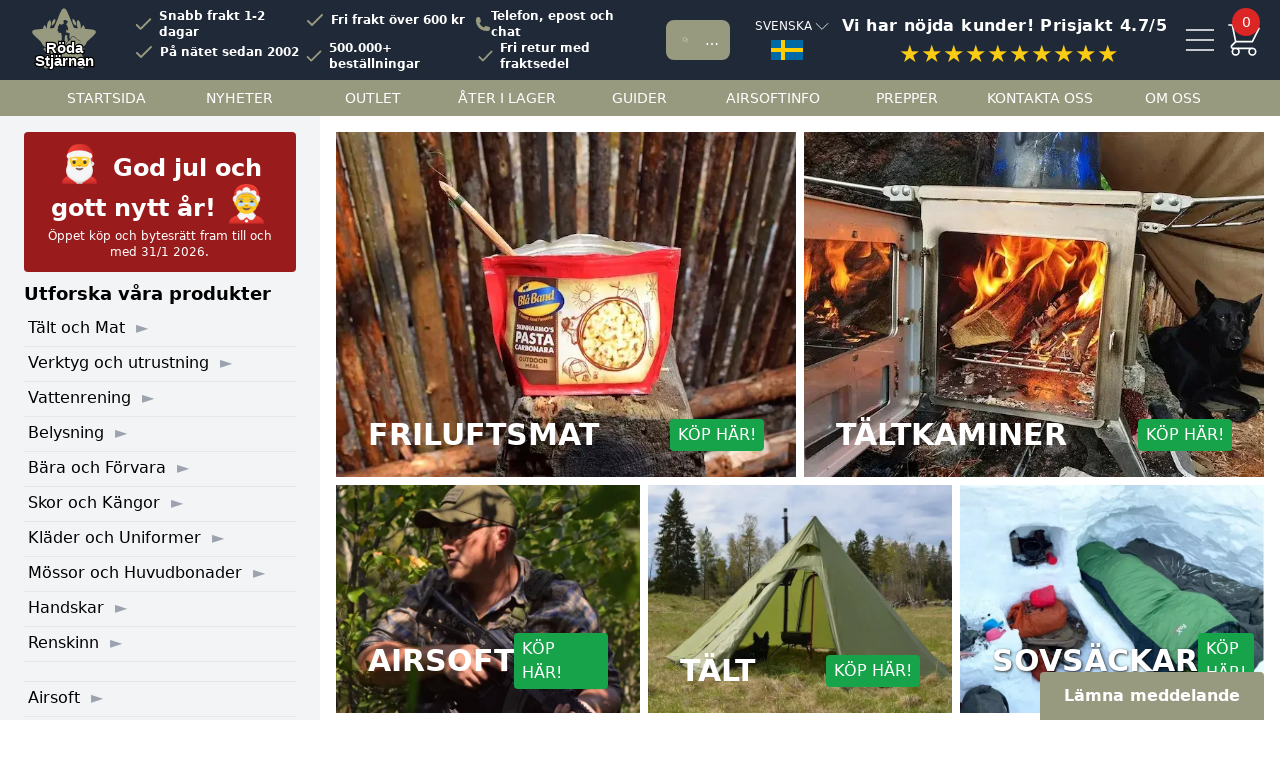

--- FILE ---
content_type: text/html; charset=UTF-8
request_url: https://rodastjarnan.com/?utm_source=dustyguns
body_size: 22632
content:
<!doctype html>
<html class="no-js" lang="sv">
<head>
	<meta charset="utf-8" />
	<link rel="dns-prefetch" href="https://productimages.rodastjarnan.com"/>
	<script data-cookieconsent="ignore">
		window.dataLayer = window.dataLayer || [];
		function gtag() {
			dataLayer.push(arguments);
		}
		gtag("consent", "default", {
			ad_personalization: "denied",
			ad_storage: "denied",
			ad_user_data: "denied",
			analytics_storage: "denied",
			functionality_storage: "denied",
			personalization_storage: "denied",
			security_storage: "granted",
			wait_for_update: 500,
		});
		gtag("set", "ads_data_redaction", true);
		gtag("set", "url_passthrough", false);
	</script>
		<script>(function(w,d,s,l,i){w[l]=w[l]||[];w[l].push({'gtm.start':
	new Date().getTime(),event:'gtm.js'});var f=d.getElementsByTagName(s)[0],
	j=d.createElement(s),dl=l!='dataLayer'?'&l='+l:'';j.async=true;j.src=
	'https://www.googletagmanager.com/gtm.js?id='+i+dl;f.parentNode.insertBefore(j,f);
	})(window,document,'script','dataLayer','GTM-P9FJ3L7');</script>
		<script id="Cookiebot" data-culture="sv" src="https://consent.cookiebot.com/uc.js" data-cbid="c26c525d-4ddb-4595-83bd-452320f9a4e6" data-gcm-version="2.0" data-blockingmode="auto" type="text/javascript"></script>
	<meta name="viewport" content="width=device-width, initial-scale=1.0" />
	<title>Röda stjärnan | Butik för Militärt överskott &amp; friluftsutrustning</title>
	<script src="https://analytics.ahrefs.com/analytics.js" data-key="toUuVfJMcW8v5kDO/5dN5Q" defer="true"></script>
	<link rel="canonical" href="https://rodastjarnan.com">
	
	
	
<meta name="description" content="Välkommen till Röda Stjärnan – butiken för outdoor, airsoft och beredskap. Stort utbud av friluftsutrustning, luftvapen och taktisk gear. Snabb leverans!">
<link rel="dns-prefetch" href="https://cdn.rodastjarnan.com"/>
<link rel="preload" as="image" href="https://cdn.rodastjarnan.com/friluftsmat-frontpage_tiny.webp"/>
<link rel="preload" as="image" href="https://cdn.rodastjarnan.com/taltkaminer-frontpage_tiny.webp"/>
<link rel="preload" as="image" href="https://cdn.rodastjarnan.com/airsoft-frontpage_tiny.webp"/>
<link rel="preload" as="image" href="https://cdn.rodastjarnan.com/talt-frontpage_tiny.webp"/>
<link rel="preload" as="image" href="https://cdn.rodastjarnan.com/sovsack-frontpage_tiny.webp"/>
	<link rel="stylesheet" href="/static/css/style.css?version=20251208A" />
	<script src="/js/bundle.min.js?version=20250317A" data-cookieconsent="ignore" defer></script>
	<style>[x-cloak] { display: none !important; }</style>
	 <meta property="og:url" content="https://rodastjarnan.com/?utm_source=dustyguns" />
<meta property="og:type" content="website" />
<meta property="og:title" content="Röda stjärnan | Butik för Militärt överskott & friluftsutrustning" />
<meta property="og:description" content="Välkommen till Röda Stjärnan – butiken för outdoor, airsoft och beredskap. Stort utbud av friluftsutrustning, luftvapen och taktisk gear. Snabb leverans!" />
<meta property="og:image" content="https://cdn.rodastjarnan.com/frontpage_og.jpg" />
 	
	<script src='https://addrevenue.io/track.js'></script>	
		
	
	<script>(function(w,d,t,r,u){var f,n,i;w[u]=w[u]||[],f=function(){var o={ti:"17538388"};o.q=w[u],w[u]=new UET(o),w[u].push("pageLoad")},n=d.createElement(t),n.src=r,n.async=1,n.onload=n.onreadystatechange=function(){var s=this.readyState;s&&s!=="loaded"&&s!=="complete"||(f(),n.onload=n.onreadystatechange=null)},i=d.getElementsByTagName(t)[0],i.parentNode.insertBefore(n,i)})(window,document,"script","https://bat.bing.com/bat.js","uetq");</script>
	<link rel="icon" href="/favicon.ico" sizes="any">
	<link rel="icon" href="/icon.svg" type="image/svg+xml">
	<link rel="apple-touch-icon" href="/apple-touch-icon.png">
	<link rel="manifest" href="/manifest.webmanifest">
	<style>.sv\:hidden { display:none; }</style>
</head>
<body x-data="site" @productaddedtocartfetchcartnumber.window="fetchCartNumber()" :class="disableScroll ? 'overflow-hidden' : ''"  class="pt-20" x-on:keydown.escape="allFalse()" x-init="setVariables('sxQoJMOIFR7EYHKwZoKTAZycUs8sY5yPD9ygVFyj', 600)">
		<noscript><iframe src="https://www.googletagmanager.com/ns.html?id=GTM-P9FJ3L7"
	height="0" width="0" style="display:none;visibility:hidden"></iframe></noscript>
		<script>euro_sek_rate = 1;</script>
					<div onClick="window.location = '/jul'" class="font-semibold uppercase md:hidden fixed top-0 left-0 right-0 z-30 bg-yellow-400 flex items-center justify-center text-xs gap-x-1 h-6">
			<span class="text-lg mr-1">🎁</span>
			God jul och gott nytt år! <u>Läs mer här</u>
			<span class="text-lg mr-1">🎁</span>
		</div>
		<div class="fixed top-6 md:top-0 lg:top-0 left-0 right-0 w-full z-30 bg-gray-800 h-20 flex items-center text-white">
		<div class="ml-4 mr-1 lg:ml-8">
			<a href="/"><svg class="h-16 w-16 mx-auto aspect-square"><use xlink:href="/images/icons1.svg#logoWithText"></use></svg></a>
		</div>
		<div class="hidden lg:block lg:w-[22rem] xl:w-[38rem] lg:pl-[1rem] xl:pl-[2rem] text-xs xl:font-semibold">
			<div class="grid lg:grid-cols-2 xl:grid-cols-3 stroke-2">
				<div>
					<div class="flex items-center">
						<svg class="checkmark"><use xlink:href="/images/icons1.svg#checkmark"></use></svg>
						Snabb frakt 1-2 dagar
					</div>
				</div>
				<div>
					<div class="flex items-center">
						<svg class="checkmark"><use xlink:href="/images/icons1.svg#checkmark"></use></svg>
						Fri frakt över 600 kr
					</div>
				</div>
				<div class="flex items-center gap-x-3">
						<svg xmlns="http://www.w3.org/2000/svg" viewBox="0 0 24 24" fill="currentColor" class="text-smozle-green h-4 w-4"><path fill-rule="evenodd" d="M1.5 4.5a3 3 0 0 1 3-3h1.372c.86 0 1.61.586 1.819 1.42l1.105 4.423a1.875 1.875 0 0 1-.694 1.955l-1.293.97c-.135.101-.164.249-.126.352a11.285 11.285 0 0 0 6.697 6.697c.103.038.25.009.352-.126l.97-1.293a1.875 1.875 0 0 1 1.955-.694l4.423 1.105c.834.209 1.42.959 1.42 1.82V19.5a3 3 0 0 1-3 3h-2.25C8.552 22.5 1.5 15.448 1.5 6.75V4.5Z" clip-rule="evenodd" /></svg>
						<a href="/kontakt">Telefon, epost och chat</a>
				</div>
				<div>
					<div class="flex items-center">
						<svg class="checkmark"><use xlink:href="/images/icons1.svg#checkmark"></use></svg>
						På nätet sedan 2002
					</div>
				</div>
				<div class="">
					<div class="flex items-center">
						<svg class="checkmark"><use xlink:href="/images/icons1.svg#checkmark"></use></svg>
						500.000+ beställningar
					</div>
				</div>
				<div class="">
					<div class="flex items-center">
						<svg class="checkmark"><use xlink:href="/images/icons1.svg#checkmark"></use></svg>
						Fri retur med fraktsedel
					</div>
				</div>
			</div>
		</div>
		<div class="flex-1 px-1 lg:mx-4" @click="searchModal=true;disableScroll=true;">
			<div class="h-10 bg-smozle-green rounded-lg flex items-center inline-block">
				<svg class="text-white h-6 w-6 mx-2 lg:mx-4"><use xlink:href="/images/icons1.svg#search"></use></svg>
				<input type="text" class="w-full bg-smozle-green text-sm h-7 placeholder-white truncate mr-2 outline-none" x-bind:placeholder="window.innerWidth<450?'Sök':'Sök bland 5.000+ produkter'" placeholder="Sök">
			</div>
		</div>

		<div class="border border-gray-800 hover:border-gray-300 rounded px-1 pt-1 pb-2 text-xs cursor-pointer" @click="show=!show" x-data="{show: false}">
			<span class="uppercase mb-1 inline-block flex items-center">
				Svenska
				<svg :class="show ? '-rotate-90' : ''" class="rotate-90 inline-block h-5 stroke-1 w-5"><use xlink:href="/images/icons1.svg#chevron"></use></svg>
			</span>
			<img src="/images/swedish_flag.svg" alt="Svenska flaggan" class="w-8 ml-4" width="32" height="20">
			<div class="bg-gray-100 py-4 text-gray-600 w-full lg:w-96 left-0 lg:left-auto lg:-ml-20 top-20 text-sm absolute z-50 rounded shadow px-4 py-2 cursor-pointer" x-cloak x-show="show">
				<p class="uppercase font-semibold text-gray-500 mb-4 flex items-center justify-between">
	Språk och valuta	<span class="cursor-pointer">
		<svg class="h-8 w-8 stroke-2 inline"><use xlink:href="/images/icons1.svg#close"></use></svg>
		<span>Stäng</span>
	</span>
</p>
	<div class="text-left bg-white hover:bg-gray-50 rounded mb-2 py-2 px-2 cursor-pointer border-gray-50 border hover:border-gray-400" onClick="location.href='https://rodastjarnan.com/localization?from=sv&to=sv'">
		<div class="flex items-start gap-x-2">
			<input type="radio" name="locale_selector"  checked  class="h-5 w-5 cursor-pointer">
			<div class="">
				Svenska - kr
							</div>
		</div>
	</div>
	<div class="text-left bg-white hover:bg-gray-50 rounded mb-2 py-2 px-2 cursor-pointer border-gray-50 border hover:border-gray-400" onClick="location.href='https://rodastjarnan.com/localization?from=sv&to=en'">
		<div class="flex items-start gap-x-2">
			<input type="radio" name="locale_selector"  class="h-5 w-5 cursor-pointer">
			<div class="">
				English - $, €, £
									<div class="text-xs font-semibold">World wide shipping</div>
							</div>
		</div>
	</div>
	<div class="text-left bg-white hover:bg-gray-50 rounded mb-2 py-2 px-2 cursor-pointer border-gray-50 border hover:border-gray-400" onClick="location.href='https://rodastjarnan.com/localization?from=sv&to=no'">
		<div class="flex items-start gap-x-2">
			<input type="radio" name="locale_selector"  class="h-5 w-5 cursor-pointer">
			<div class="">
				Norsk - NOK
							</div>
		</div>
	</div>

			</div>
		</div>

		<div class="hidden md:block lg:w-60 xl:w-96 text-center cursor-pointer" x-data="{show:0}" @click="window.open('https://www.prisjakt.nu/butiksinfo.php?f=29320', '_blank').focus()">
			<p class="text-xs xl:text-base font-semibold tracking-wide mr-2">Vi har nöjda kunder! Prisjakt 4.7/5</p>
			<p class="text-yellow-400 h-5 xl:h-7 text-2xl">★★★★★★★★★★</p>
		</div>
		<div class="mr-2 lg:mr-4">
			<div class="flex items-center justify-center">
				<svg @click="document.getElementById('hamburger_menu_destination').innerHTML=document.getElementById('left_side_menu').innerHTML;showMenu=true;disableScroll=true;" class="w-10 cursor-pointer h-10 aspect-square mr-1"><use xlink:href="/images/icons1.svg#menu"></use></svg>
				<div @click="fetchCart(true, true)" class="relative">
					<svg class="h-10 aspect-square cursor-pointer w-10"><use xlink:href="/images/icons1.svg#cart"></use></svg>
					<div :class="cart_addedToCartAtTime ? 'animate-bounce' : ''" class="w-7 cursor-pointer bg-red-600 h-7 aspect-square -top-3 text-sm right-1 flex items-center justify-center absolute rounded-full" x-text="parseInt(cartNumber)>=0 ? parseInt(cartNumber) : ''"></div>
				</div>
			</div>
		</div>
	</div>
	<div class="bg-gray-800 text-white hidden md:block lg:hidden lg:h-9 pb-2">
		<div class="flex justify-around text-xs">
			<div class="flex items-center">
				<svg xmlns="http://www.w3.org/2000/svg" class="checkmark" fill="none" viewBox="0 0 24 24" stroke="currentColor"><path stroke-linecap="round" stroke-linejoin="round" stroke-width="2" d="M5 13l4 4L19 7" /></svg>
				Snabb frakt 1-2 dagar
			</div>
			<div class="flex items-center">
				<svg xmlns="http://www.w3.org/2000/svg" class="checkmark" fill="none" viewBox="0 0 24 24" stroke="currentColor"><path stroke-linecap="round" stroke-linejoin="round" stroke-width="2" d="M5 13l4 4L19 7" /></svg>
				</svg>
				Fri frakt över 600 kr
			</div>
		
			<div class="flex items-center">
				<svg xmlns="http://www.w3.org/2000/svg" class="checkmark" fill="none" viewBox="0 0 24 24" stroke="currentColor"><path stroke-linecap="round" stroke-linejoin="round" stroke-width="2" d="M5 13l4 4L19 7" /></svg>
				Fri retur med fraktsedel
			</div>
		
			<div class="flex items-center">
				<svg xmlns="http://www.w3.org/2000/svg" class="checkmark" fill="none" viewBox="0 0 24 24" stroke="currentColor"><path stroke-linecap="round" stroke-linejoin="round" stroke-width="2" d="M5 13l4 4L19 7" /></svg>
				På nätet sedan 2002
			</div>
	
			<div class="flex items-center">
				<svg xmlns="http://www.w3.org/2000/svg" class="checkmark" fill="none" viewBox="0 0 24 24" stroke="currentColor"><path stroke-linecap="round" stroke-linejoin="round" stroke-width="2" d="M5 13l4 4L19 7" /></svg>
				</svg>
				500.000+ beställningar
			</div>
		</div>
	</div>
	<div class="bg-smozle-green text-white hidden lg:block px-10 lg:h-9">
		<div class="flex justify-around uppercase text-sm">
			<a href="/" class="contentMenuItem">Startsida</a>
			<a href="/nyheter" class="contentMenuItem">Nyheter</a>
			<a href="/kampanj" class="contentMenuItem">Outlet</a>
			<a href="/backinstock" class="contentMenuItem">Åter i lager</a>
			<a href="/guider" class="contentMenuItem">Guider</a>
							<a href="/airsoftinfo" class="contentMenuItem">Airsoftinfo</a>
						<a href="/prepper" class="contentMenuItem">Prepper</a>
			<a href="/kontakt" class="contentMenuItem">Kontakta oss</a>
			<a href="/om-oss" class="contentMenuItem">Om oss</a>
		</div>
	</div>

	<div x-cloak x-show="searchModal" class="bg-gray-900/50 backdrop-blur-sm top-0 bottom-0 fixed w-full z-40 overflow-auto" x-intersect="textInputInFocus();searchInitialized=true;getUID();" x-data="Search('514KU1O7TD', '2a49e56035c772f8afac836639d3dbce', 'production_products','', ['M90', 'Vattenfilter', 'Tarp', 'Tältkamin', 'Ryggsäck', 'Yllefilt', 'Paracord'], 'https://rodastjarnan.com/api/search/no_results/feedback', 'sv', [], [], [])" x-on:convertedobjectids.window="convertedObjectIDs($event.detail.objectIDs)" x-on:clickedobjectidsaftersearch.window="clickedObjectIDsAfterSearch($event.detail.url, 
	[$event.detail.objectIDs], $event.detail.position, $event.detail.queryID)">
		<div class="bg-white pb-4 top-0 absolute w-full z-50 rounded-b lg:w-1/2 lg:left-[25%]" @click.away="allFalse()">
			<div class="p-4" x-html="getGUISnippet()"></div>
		</div>
	</div>

	<!-- Menu start -->
	<div x-cloak x-show="showMenu" class="bg-gray-900/50 backdrop-blur-sm top-0 bottom-0 fixed w-full z-40 overflow-auto" @click.away="showMenu=!showMenu;disableScroll=!disableScroll">
		<div class="bg-white w-full md:w-5/6 lg:w-2/3 lg:shadow fixed right-0 lg:left-auto right-0 top-0 bottom-0 h-screen z-40 overflow-x-auto overflow-y-scroll" @click.away="showMenu=!showMenu;disableScroll=!disableScroll">
			<div class="px-4 pt-2 lg:mx-4 mt-2 rounded">
				<div class="h-12 bg-gray-50 hover:bg-gray-100 text-gray-600 border rounded-lg flex items-center inline-block cursor-pointer" @click="showMenu=!showMenu;searchModal=true;disableScroll=true;">
					<svg class="h-6 w-6 ml-4 mr-2 lg:mx-2"><use xlink:href="/images/icons1.svg#search"></use></svg>
					<span x-text="window.innerWidth<450?'Sök':'Sök bland 5.000+ produkter'"></span>
				</div>
			</div>
			<div class="hidden flex mt-5 border-b border-gray-200 pb-3 px-4">
				<span class="bg-blue-200 flex-1 font-bold text-xl">Meny</span>
				<span class="bg-blue-200 flex-1 font-bold text-xl pl-[9rem]">Meny</span>
				<span class="text-right"><svg @click="allFalse()" class="h-8 w-8 stroke-2"><use xlink:href="/images/icons1.svg#close"></use></svg></span>
			</div>
			<div class="grid lg:grid-cols-2 relative">
				<div class="hidden lg:block pl-4 lg:pl-12 font-bold text-xl mt-5 border-b border-gray-200 pb-2 px-4">Produkter</div>
				<div class="hidden lg:block px-8 font-bold text-xl mt-5 border-b border-gray-200 pb-2 px-4">Innehåll</div>
				<span class="absolute top-4 right-4"><svg @click="allFalse()" class="h-8 w-8 stroke-2"><use xlink:href="/images/icons1.svg#close"></use></svg></span>
				<div class="hidden lg:block px-4 lg:pl-12 pt-2">
					<div id="hamburger_menu_destination"></div>
				</div>
				<div class="lg:hidden px-8 font-bold text-xl mt-5 border-b border-gray-200 pb-2 px-4">Innehåll</div>
									<div class="px-4" x-html="getRightColumnInMenuGUISnippet([[&quot;Nyheter&quot;,&quot;\/nyheter&quot;],[&quot;Outlet&quot;,&quot;\/kampanj&quot;],[&quot;\u00c5ter i lager&quot;,&quot;\/backinstock&quot;],[&quot;Guider&quot;,&quot;\/guider&quot;],[&quot;Airsoftinfo&quot;,&quot;\/airsoftinfo&quot;],[&quot;Prepper&quot;,&quot;\/prepper&quot;],[&quot;Kontakta oss&quot;,&quot;\/kontakt&quot;],[&quot;Om oss&quot;,&quot;\/om-oss&quot;]])"></div>
							</div>
			<div class="h-24"></div>
		</div>
	</div>
	<!-- Menu end -->

	<!-- Cart start -->
	<div x-cloak x-show="showCart" class="bg-gray-900/50 backdrop-blur-sm top-0 bottom-0 fixed w-full z-40 overflow-auto">
		<div class="right-0 lg:left-auto bg-white w-full md:w-5/6 lg:w-3/5 xl:w-2/5 lg:shadow fixed right-0 top-0 bottom-0 z-50 overflow-auto" @click.away="showCart=!showCart;disableScroll=!disableScroll;highlightedProductID=false;">
			<div class="bg-white h-22 lg:h-18 fixed w-full md:w-5/6 lg:w-3/5 xl:w-2/5 top-0 right-0 lg:left-auto flex pt-6 pb-4 px-4">
				<span class="font-bold text-xl">Kundkorg</span>
				<span x-cloak x-show="parseInt(cartNumber)>0" x-text="parseInt(cartNumber)>=0 ? cartNumber : ''" class="inline-block flex justify-center items-center bg-smozle-green text-gray-100 h-7 w-7 rounded-full ml-3"></span>
				<p class="flex-1 px-4 text-center" x-html="getGUISnippetOfFreeShippingInSideCart()"></p>
				<span class="text-right">
					<svg @click="allFalse()" class="h-8 w-8 stroke-2"><use xlink:href="/images/icons1.svg#close"></use></svg>
				</span>
			</div>
			<div class="pt-[3.25rem] mt-4 gap-y-4 space-x-2">
				<div class="bg-gray-100 text-xs text-gray-600 mb-4 py-1 pt-2 mt-4 lg:mt-0">
					<div class="flex justify-center items-center gap-x-4" x-html="getGUISnippetOfUSPsInSideCart()"></div>
				</div>
				<div x-html="getGUISnippetOfSideCart()"></div>
				<div x-cloak x-show="show_additionals && cart_rows.length > 0" id="additionalProductsInCartDrawer"></div>
				<div x-cloak x-show="cart_rows.length===0 && cart_cartInitialized">
					<span class="block text-lg font-semibold text-center my-8">Din kundkorg är tom</span>
					<template x-for="link in [['/nyheter', 'Nya produkter i vårt sortiment'],['/kampanj', 'Outlet - varor med nedsatt pris'],['/backinstock', 'Produkter som är åter i lager']]">
						<p class="text-center mb-2 w-[16rem] bg-smozle-green mx-auto text-center text-white rounded py-1">
							<a x-bind:href="link[0]" class="" x-text="link[1]"></a>
						</p>
					</template>
				</div>
			</div>

			<div class="h-44"></div>
			<div class="lg:left-auto w-full md:w-5/6 lg:w-3/5 xl:w-2/5 fixed bottom-0 bg-white lg:mx-auto right-0 border-t-[1rem] border-gray-100 px-4 py-4 mt-4">
				<span class="pb-2 inline-block w-full text-center font-semibold text-lg text-gray-600" x-text="'Totalt ' + cart_totalAmount() + ' kr'"></span>
				<a href="https://rodastjarnan.com/kundvagn" class="mt-2 flex items-center justify-center inline-block text-center w-full rounded bg-green-500 text-white font-semibold py-2">
	            	<svg class="h-6 w-6 mr-2 stroke-2"><use xlink:href="/images/icons1.svg#cart"></use></svg>
					Gå till kassan
				</a>
				<span class="cursor-pointer mt-2 inline-block text-center w-full rounded bg-gray-100 text-gray-600 py-2 text-sm" @click="allFalse()">fortsätt handla</span>
	        </div>
		</div>
	</div>
	<!-- Cart end -->
	
	<div class="grid grid-cols-12">
					<div class="bg-gray-100 hidden lg:block lg:col-span-3">
					<div class="px-6 pt-4 pb-0">
				<div class="cursor-pointer bg-red-800 text-white px-4 py-3 rounded" onClick="window.location.href='/jul'">
		<span class="text-4xl text-center block">
							🎅 <span class=" text-2xl font-bold">
											God jul och gott nytt år!
									</span> 🤶
					</span>
				<div class="text-xs text-center mt-1">
							Öppet köp och bytesrätt fram till och med 31/1 2026.
					</div>
	</div>

				<p class="font-semibold text-lg py-2">Utforska våra produkter</p>
				<div id="left_side_menu"><details class="border-b mb-1" >
			<summary class="arrow_on_right_side inline cursor-pointer mb-1.5 text-gray-400 hover:text-gray-500">
				<span class=" pl-1 text-black ">
										<a href="/talt-och-mat" class="hover:text-gray-500">Tält och Mat</a>
				</span>
			</summary>
			<div class="pl-5 my-2 ml-1 border-l border-smozle-green">
													<div class="pb-1">
													<details >
								<summary class="arrow_on_right_side inline cursor-pointer mb-1 text-gray-400 hover:text-gray-500">
									<span class=" text-black ">
																				<a href="/talt-och-mat/taltkaminer" class="hover:text-gray-500">Tältkaminer</a>
									</span>
								</summary>
								<div class="pl-4 border-l border-smozle-green ml-1">
																			<div class="pb-1  border-b mb-2 ">
																																			<a href="/talt-och-mat/taltkaminer" class="hover:text-gray-500">
																						 Alla våra tältkaminer 											 </a> 										</div>
																			<div class="pb-1 ">
																																			<a href="/talt-och-mat/taltkaminer/taltkaminer-stal" class="hover:text-gray-500">
																						 Tältkaminer stål 											 </a> 										</div>
																			<div class="pb-1 ">
																																			<a href="/talt-och-mat/taltkaminer/taltkaminer-titan" class="hover:text-gray-500">
																						 Tältkaminer titan 											 </a> 										</div>
																			<div class="pb-1 ">
																																			<a href="/talt-och-mat/taltkaminer/rokror-och-taltgenomforing" class="hover:text-gray-500">
																						 Rökrör och tältgenomföring 											 </a> 										</div>
																			<div class="pb-1 ">
																																			<a href="/talt-och-mat/taltkaminer/markskydd" class="hover:text-gray-500">
																						 Markskydd 											 </a> 										</div>
																			<div class="pb-1 ">
																																			<a href="/talt-och-mat/taltkaminer/ugnar" class="hover:text-gray-500">
																						 Ugnar 											 </a> 										</div>
																			<div class="pb-1 ">
																																			<a href="/talt-och-mat/taltkaminer/vattenvarmare" class="hover:text-gray-500">
																						 Vattenvärmare 											 </a> 										</div>
																			<div class="pb-1 ">
																																			<a href="/talt-och-mat/taltkaminer/tillbehor" class="hover:text-gray-500">
																						 Tillbehör 											 </a> 										</div>
																			<div class="pb-1 ">
																																			<a href="/talt-och-mat/taltkaminer/reservdelar" class="hover:text-gray-500">
																						 Reservdelar 											 </a> 										</div>
																	</div>
							</details>
											</div>
									<div class="pb-1">
													<details >
								<summary class="arrow_on_right_side inline cursor-pointer mb-1 text-gray-400 hover:text-gray-500">
									<span class=" text-black ">
																				<a href="/talt-och-mat/friluftsmat-och-snacks" class="hover:text-gray-500">Friluftsmat och Snacks</a>
									</span>
								</summary>
								<div class="pl-4 border-l border-smozle-green ml-1">
																			<div class="pb-1  border-b mb-2 ">
																																			<a href="/talt-och-mat/friluftsmat-och-snacks" class="hover:text-gray-500">
																						 All vår friluftsmat 											 </a> 										</div>
																			<div class="pb-1 ">
																																			<a href="/talt-och-mat/friluftsmat-och-snacks/frystorkad-mat" class="hover:text-gray-500">
																						 Frystorkad mat 											 </a> 										</div>
																			<div class="pb-1 ">
																																			<a href="/talt-och-mat/friluftsmat-och-snacks/mjukkonserver" class="hover:text-gray-500">
																						 Mjukkonserver 											 </a> 										</div>
																			<div class="pb-1 ">
																																			<a href="/talt-och-mat/friluftsmat-och-snacks/mre" class="hover:text-gray-500">
																						 MRE 											 </a> 										</div>
																			<div class="pb-1 ">
																																			<a href="/talt-och-mat/friluftsmat-och-snacks/faltransoner" class="hover:text-gray-500">
																						 Fältransoner 											 </a> 										</div>
																			<div class="pb-1 ">
																																			<a href="/talt-och-mat/friluftsmat-och-snacks/snacks-och-bars" class="hover:text-gray-500">
																						 Snacks och bars 											 </a> 										</div>
																			<div class="pb-1 ">
																																			<a href="/talt-och-mat/friluftsmat-och-snacks/mat-med-lang-hallbarhet" class="hover:text-gray-500">
																						 Mat med lång hållbarhet 											 </a> 										</div>
																			<div class="pb-1 ">
																																			<a href="/talt-och-mat/friluftsmat-och-snacks/dryck" class="hover:text-gray-500">
																						 Dryck 											 </a> 										</div>
																			<div class="pb-1  mt-1 text-xs text-gray-600 uppercase border-t pt-2 ">
																						 Populära varumärken 																					</div>
																			<div class="pb-1 ">
																																			<a href="/talt-och-mat/friluftsmat-och-snacks/24-hour-meals" class="hover:text-gray-500">
																						 24 Hour Meals 											 </a> 										</div>
																			<div class="pb-1 ">
																																			<a href="/talt-och-mat/friluftsmat-och-snacks/real-turmat" class="hover:text-gray-500">
																						 REAL Turmat 											 </a> 										</div>
																			<div class="pb-1 ">
																																			<a href="/talt-och-mat/friluftsmat-och-snacks/bla-band" class="hover:text-gray-500">
																						 Blå Band 											 </a> 										</div>
																			<div class="pb-1 ">
																																			<a href="/talt-och-mat/friluftsmat-och-snacks/food-force" class="hover:text-gray-500">
																						 Food Force 											 </a> 										</div>
																	</div>
							</details>
											</div>
									<div class="pb-1">
													<div class="">
																										<a href="/talt-och-mat/tallrikar-och-bestick" class="hover:text-gray-500">
																 Tallrikar och bestick 																 </a> 							</div>
											</div>
									<div class="pb-1">
													<div class="">
																										<a href="/talt-och-mat/muggar-och-faltflaskor" class="hover:text-gray-500">
																 Muggar och fältflaskor 																 </a> 							</div>
											</div>
									<div class="pb-1">
													<div class=" pl-4 ">
																										<a href="/talt-och-mat/muggar-och-faltflaskor/kasa" class="hover:text-gray-500">
																 Kåsa 																 </a> 							</div>
											</div>
									<div class="pb-1">
													<div class=" pl-4 ">
																										<a href="/talt-och-mat/muggar-och-faltflaskor/termos" class="hover:text-gray-500">
																 Termos 																 </a> 							</div>
											</div>
									<div class="pb-1">
													<div class="">
																										<a href="/talt-och-mat/muggar-och-faltflaskor/kaffepress" class="hover:text-gray-500">
																 Kaffepress 																 </a> 							</div>
											</div>
									<div class="pb-1">
													<div class="">
																										<a href="/talt-och-mat/kokkarl-och-kaffepannor" class="hover:text-gray-500">
																 Kokkärl och kaffepannor 																 </a> 							</div>
											</div>
									<div class="pb-1">
													<div class=" pl-4 ">
																										<a href="/talt-och-mat/kokkarl-och-kaffepannor/perkulator" class="hover:text-gray-500">
																 Perkulator 																 </a> 							</div>
											</div>
									<div class="pb-1">
													<details >
								<summary class="arrow_on_right_side inline cursor-pointer mb-1 text-gray-400 hover:text-gray-500">
									<span class=" text-black ">
																				<a href="/talt-och-mat/stormkok" class="hover:text-gray-500">Stormkök</a>
									</span>
								</summary>
								<div class="pl-4 border-l border-smozle-green ml-1">
																			<div class="pb-1 ">
																																			<a href="/talt-och-mat/stormkok/gasolkok" class="hover:text-gray-500">
																						 Gasolkök 											 </a> 										</div>
																			<div class="pb-1 ">
																																			<a href="/talt-och-mat/stormkok/spritkok" class="hover:text-gray-500">
																						 Spritkök 											 </a> 										</div>
																			<div class="pb-1 ">
																																			<a href="/talt-och-mat/stormkok/hobo-stove" class="hover:text-gray-500">
																						 Hobo stove 											 </a> 										</div>
																			<div class="pb-1 ">
																																			<a href="/talt-och-mat/stormkok/bensinkok" class="hover:text-gray-500">
																						 Bensinkök 											 </a> 										</div>
																			<div class="pb-1 ">
																																			<a href="/talt-och-mat/stormkok/vedkok" class="hover:text-gray-500">
																						 Vedkök 											 </a> 										</div>
																			<div class="pb-1 ">
																																			<a href="/talt-och-mat/stormkok/rocket-stove" class="hover:text-gray-500">
																						 Rocket Stove 											 </a> 										</div>
																			<div class="pb-1 ">
																																			<a href="/talt-och-mat/stormkok/campingugn" class="hover:text-gray-500">
																						 Campingugn 											 </a> 										</div>
																			<div class="pb-1 ">
																																			<a href="/talt-och-mat/stormkok/eldfat" class="hover:text-gray-500">
																						 Eldfat 											 </a> 										</div>
																			<div class="pb-1 ">
																																			<a href="/talt-och-mat/stormkok/bransle" class="hover:text-gray-500">
																						 Bränsle 											 </a> 										</div>
																			<div class="pb-1 ">
																																			<a href="/talt-och-mat/stormkok/tillbehor" class="hover:text-gray-500">
																						 Tillbehör 											 </a> 										</div>
																	</div>
							</details>
											</div>
									<div class="pb-1">
													<details >
								<summary class="arrow_on_right_side inline cursor-pointer mb-1 text-gray-400 hover:text-gray-500">
									<span class=" text-black ">
																				<a href="/talt-och-mat/hammock-och-hangmatta" class="hover:text-gray-500">Hammock och hängmatta</a>
									</span>
								</summary>
								<div class="pl-4 border-l border-smozle-green ml-1">
																			<div class="pb-1  border-b mb-2 ">
																																			<a href="/talt-och-mat/hammock-och-hangmatta" class="hover:text-gray-500">
																						 All våra hammockar och hängmattor 											 </a> 										</div>
																			<div class="pb-1 ">
																																			<a href="/talt-och-mat/hammock-och-hangmatta/hangmattor" class="hover:text-gray-500">
																						 Hängmattor 											 </a> 										</div>
																			<div class="pb-1 ">
																																			<a href="/talt-och-mat/hammock-och-hangmatta/under-quilt-och-isolering" class="hover:text-gray-500">
																						 Under quilt och isolering 											 </a> 										</div>
																			<div class="pb-1 ">
																																			<a href="/talt-och-mat/hammock-och-hangmatta/hammock-tillbehor" class="hover:text-gray-500">
																						 Hammock tillbehör 											 </a> 										</div>
																	</div>
							</details>
											</div>
									<div class="pb-1">
													<div class="">
																										<a href="/talt-och-mat/poncho-och-knappetalt" class="hover:text-gray-500">
																 Poncho och knäppetält 																 </a> 							</div>
											</div>
									<div class="pb-1">
													<details >
								<summary class="arrow_on_right_side inline cursor-pointer mb-1 text-gray-400 hover:text-gray-500">
									<span class=" text-black ">
																				<a href="/talt-och-mat/talt" class="hover:text-gray-500">Tält</a>
									</span>
								</summary>
								<div class="pl-4 border-l border-smozle-green ml-1">
																			<div class="pb-1  border-b mb-2 ">
																																			<a href="/talt-och-mat/talt" class="hover:text-gray-500">
																						 Alla våra tält 											 </a> 										</div>
																			<div class="pb-1 ">
																																			<a href="/talt-och-mat/talt/enmanstalt" class="hover:text-gray-500">
																						 Enmanstält 											 </a> 										</div>
																			<div class="pb-1 ">
																																			<a href="/talt-och-mat/talt/2-mannatalt" class="hover:text-gray-500">
																						 2-mannatält 											 </a> 										</div>
																			<div class="pb-1 ">
																																			<a href="/talt-och-mat/talt/3-mannatalt" class="hover:text-gray-500">
																						 3-mannatält 											 </a> 										</div>
																			<div class="pb-1 ">
																																			<a href="/talt-och-mat/talt/4-mannatalt" class="hover:text-gray-500">
																						 4-mannatält 											 </a> 										</div>
																			<div class="pb-1 ">
																																			<a href="/talt-och-mat/talt/lattviktstalt" class="hover:text-gray-500">
																						 Lättviktstält 											 </a> 										</div>
																			<div class="pb-1 ">
																																			<a href="/talt-och-mat/talt/innertalt-och-insektsnat" class="hover:text-gray-500">
																						 Innertält och insektsnät 											 </a> 										</div>
																			<div class="pb-1 ">
																																			<a href="/talt-och-mat/talt/tipi" class="hover:text-gray-500">
																						 Tipi tält 											 </a> 										</div>
																			<div class="pb-1 ">
																																			<a href="/talt-och-mat/talt/lavvu" class="hover:text-gray-500">
																						 Lavvu 											 </a> 										</div>
																			<div class="pb-1 ">
																																			<a href="/talt-och-mat/talt/sovsacksoverdrag-och-bivy-bag" class="hover:text-gray-500">
																						 Sovsäcksöverdrag och Bivy Bag 											 </a> 										</div>
																			<div class="pb-1 ">
																																			<a href="/talt-och-mat/talt/talt-for-kamin" class="hover:text-gray-500">
																						 Tält för kamin 											 </a> 										</div>
																			<div class="pb-1 ">
																																			<a href="/talt-och-mat/talt/talt-tillbehor" class="hover:text-gray-500">
																						 Tält tillbehör 											 </a> 										</div>
																			<div class="pb-1 ">
																																			<a href="/talt-och-mat/talt/knappetalt" class="hover:text-gray-500">
																						 Knäppetält 											 </a> 										</div>
																			<div class="pb-1 ">
																																			<a href="/talt-och-mat/talt/taltgolv" class="hover:text-gray-500">
																						 Tältgolv 											 </a> 										</div>
																	</div>
							</details>
											</div>
									<div class="pb-1">
													<details >
								<summary class="arrow_on_right_side inline cursor-pointer mb-1 text-gray-400 hover:text-gray-500">
									<span class=" text-black ">
																				<a href="/talt-och-mat/presenningar-och-vindskydd" class="hover:text-gray-500">Presenningar och vindskydd</a>
									</span>
								</summary>
								<div class="pl-4 border-l border-smozle-green ml-1">
																			<div class="pb-1  border-b mb-2 ">
																																			<a href="/talt-och-mat/presenningar-och-vindskydd" class="hover:text-gray-500">
																						 All våra presenningar och vindskydd 											 </a> 										</div>
																			<div class="pb-1 ">
																																			<a href="/talt-och-mat/presenningar-och-vindskydd/tarps" class="hover:text-gray-500">
																						 Tarps 											 </a> 										</div>
																			<div class="pb-1 ">
																																			<a href="/talt-och-mat/presenningar-och-vindskydd/underlagstarp" class="hover:text-gray-500">
																						 Underlagstarp 											 </a> 										</div>
																			<div class="pb-1 ">
																																			<a href="/talt-och-mat/presenningar-och-vindskydd/tarps-tillbehor" class="hover:text-gray-500">
																						 Tarps tillbehör 											 </a> 										</div>
																			<div class="pb-1 ">
																																			<a href="/talt-och-mat/presenningar-och-vindskydd/nodskydd" class="hover:text-gray-500">
																						 Nödskydd 											 </a> 										</div>
																	</div>
							</details>
											</div>
									<div class="pb-1">
													<details >
								<summary class="arrow_on_right_side inline cursor-pointer mb-1 text-gray-400 hover:text-gray-500">
									<span class=" text-black ">
																				<a href="/talt-och-mat/renskinn" class="hover:text-gray-500">Renskinn</a>
									</span>
								</summary>
								<div class="pl-4 border-l border-smozle-green ml-1">
																			<div class="pb-1  border-b mb-2 ">
																																			<a href="/talt-och-mat/renskinn" class="hover:text-gray-500">
																						 Alla våra renskinn 											 </a> 										</div>
																			<div class="pb-1 ">
																																			<a href="/talt-och-mat/sittunderlag/renskinn-sittunderlag" class="hover:text-gray-500">
																						 Renskinn sittunderlag 											 </a> 										</div>
																	</div>
							</details>
											</div>
									<div class="pb-1">
													<div class="">
																										<a href="/talt-och-mat/filtar-och-ullpladar" class="hover:text-gray-500">
																 Filtar och ullplädar 																 </a> 							</div>
											</div>
									<div class="pb-1">
													<div class="">
																										<a href="/talt-och-mat/taltsangar" class="hover:text-gray-500">
																 Tältsängar 																 </a> 							</div>
											</div>
									<div class="pb-1">
													<div class="">
																										<a href="/talt-och-mat/sovsackar" class="hover:text-gray-500">
																 Sovsäckar 																 </a> 							</div>
											</div>
									<div class="pb-1">
													<div class=" pl-4 ">
																										<a href="/talt-och-mat/sovsackar/carinthia" class="hover:text-gray-500">
																 Carinthia sovsäck 																 </a> 							</div>
											</div>
									<div class="pb-1">
													<div class=" pl-4 ">
																										<a href="/talt-och-mat/sovsackar/sovsack-vinter" class="hover:text-gray-500">
																 Sovsäck vinter 																 </a> 							</div>
											</div>
									<div class="pb-1">
													<div class=" pl-4 ">
																										<a href="/talt-och-mat/sovsackar/sovsacksliner" class="hover:text-gray-500">
																 Sovsäcksliner 																 </a> 							</div>
											</div>
									<div class="pb-1">
													<details >
								<summary class="arrow_on_right_side inline cursor-pointer mb-1 text-gray-400 hover:text-gray-500">
									<span class=" text-black ">
																				<a href="/talt-och-mat/sittunderlag" class="hover:text-gray-500">Sittunderlag</a>
									</span>
								</summary>
								<div class="pl-4 border-l border-smozle-green ml-1">
																			<div class="pb-1  border-b mb-2 ">
																																			<a href="/talt-och-mat/sittunderlag" class="hover:text-gray-500">
																						 Alla våra sittunderlag 											 </a> 										</div>
																			<div class="pb-1 ">
																																			<a href="/talt-och-mat/sittunderlag/vikbart-sittunderlag" class="hover:text-gray-500">
																						 Vikbart sittunderlag 											 </a> 										</div>
																			<div class="pb-1 ">
																																			<a href="/talt-och-mat/sittunderlag/renskinn-sittunderlag" class="hover:text-gray-500">
																						 Renskinn sittunderlag 											 </a> 										</div>
																			<div class="pb-1 ">
																																			<a href="/talt-och-mat/sittunderlag/sittunderlag-med-ryggstod" class="hover:text-gray-500">
																						 Sittunderlag med ryggstöd 											 </a> 										</div>
																			<div class="pb-1 ">
																																			<a href="/talt-och-mat/sittunderlag/uppblasbart-sittunderlag" class="hover:text-gray-500">
																						 Uppblåsbart sittunderlag 											 </a> 										</div>
																	</div>
							</details>
											</div>
									<div class="pb-1">
													<details >
								<summary class="arrow_on_right_side inline cursor-pointer mb-1 text-gray-400 hover:text-gray-500">
									<span class=" text-black ">
																				<a href="/talt-och-mat/liggunderlag" class="hover:text-gray-500">Liggunderlag</a>
									</span>
								</summary>
								<div class="pl-4 border-l border-smozle-green ml-1">
																			<div class="pb-1  border-b mb-2 ">
																																			<a href="/talt-och-mat/liggunderlag" class="hover:text-gray-500">
																						 Alla våra liggunderlag 											 </a> 										</div>
																			<div class="pb-1 ">
																																			<a href="/talt-och-mat/liggunderlag/uppblasbart" class="hover:text-gray-500">
																						 Uppblåsbart liggunderlag 											 </a> 										</div>
																			<div class="pb-1 ">
																																			<a href="/talt-och-mat/liggunderlag/sjalvuppblasbart" class="hover:text-gray-500">
																						 Självuppblåsbara liggunderlag 											 </a> 										</div>
																			<div class="pb-1 ">
																																			<a href="/talt-och-mat/liggunderlag/vikbart" class="hover:text-gray-500">
																						 Vikbart liggunderlag 											 </a> 										</div>
																			<div class="pb-1 ">
																																			<a href="/talt-och-mat/liggunderlag/cellplast" class="hover:text-gray-500">
																						 Cellplast liggunderlag 											 </a> 										</div>
																	</div>
							</details>
											</div>
									<div class="pb-1">
													<details >
								<summary class="arrow_on_right_side inline cursor-pointer mb-1 text-gray-400 hover:text-gray-500">
									<span class=" text-black ">
																				<a href="/vattenrening" class="hover:text-gray-500">Vattenrening</a>
									</span>
								</summary>
								<div class="pl-4 border-l border-smozle-green ml-1">
																			<div class="pb-1  border-b mb-2 ">
																																			<a href="/vattenrening" class="hover:text-gray-500">
																						 Alla produkter inom vattenrening 											 </a> 										</div>
																			<div class="pb-1 ">
																																			<a href="/vattenrening/vattenfilter" class="hover:text-gray-500">
																						 Vattenfilter 											 </a> 										</div>
																			<div class="pb-1 ">
																																			<a href="/vattenrening/vattenreningstabletter" class="hover:text-gray-500">
																						 Vattenreningstabletter 											 </a> 										</div>
																			<div class="pb-1 ">
																																			<a href="/vattenrening/ovrigt" class="hover:text-gray-500">
																						 Övrigt 											 </a> 										</div>
																	</div>
							</details>
											</div>
								</div>
		</details>
				<details class="border-b mb-1" >
			<summary class="arrow_on_right_side inline cursor-pointer mb-1.5 text-gray-400 hover:text-gray-500">
				<span class=" pl-1 text-black ">
										<a href="/verktyg-och-utrustning" class="hover:text-gray-500">Verktyg och utrustning</a>
				</span>
			</summary>
			<div class="pl-5 my-2 ml-1 border-l border-smozle-green">
													<div class="pb-1">
													<details >
								<summary class="arrow_on_right_side inline cursor-pointer mb-1 text-gray-400 hover:text-gray-500">
									<span class=" text-black ">
																				<a href="/verktyg-och-utrustning/tandare" class="hover:text-gray-500">Tändare</a>
									</span>
								</summary>
								<div class="pl-4 border-l border-smozle-green ml-1">
																			<div class="pb-1  border-b mb-2 ">
																																			<a href="/verktyg-och-utrustning/tandare" class="hover:text-gray-500">
																						 Alla våra tändare 											 </a> 										</div>
																			<div class="pb-1 ">
																																			<a href="/verktyg-och-utrustning/tandare/stormtandare" class="hover:text-gray-500">
																						 Stormtändare 											 </a> 										</div>
																			<div class="pb-1 ">
																																			<a href="/verktyg-och-utrustning/tandare/zippo-tandare" class="hover:text-gray-500">
																						 Zippo tändare 											 </a> 										</div>
																			<div class="pb-1 ">
																																			<a href="/verktyg-och-utrustning/tandare/elektrisk-tandare" class="hover:text-gray-500">
																						 Elektrisk tändare 											 </a> 										</div>
																			<div class="pb-1 ">
																																			<a href="/verktyg-och-utrustning/tandare/gastandare" class="hover:text-gray-500">
																						 Gaständare 											 </a> 										</div>
																			<div class="pb-1 ">
																																			<a href="/verktyg-och-utrustning/tandare/tandargas-och-bensin" class="hover:text-gray-500">
																						 Tändargas och bensin 											 </a> 										</div>
																	</div>
							</details>
											</div>
									<div class="pb-1">
													<details >
								<summary class="arrow_on_right_side inline cursor-pointer mb-1 text-gray-400 hover:text-gray-500">
									<span class=" text-black ">
																				<a href="/verktyg-och-utrustning/knivar" class="hover:text-gray-500">Knivar</a>
									</span>
								</summary>
								<div class="pl-4 border-l border-smozle-green ml-1">
																			<div class="pb-1  border-b mb-2 ">
																																			<a href="/verktyg-och-utrustning/knivar" class="hover:text-gray-500">
																						 Alla våra knivar 											 </a> 										</div>
																			<div class="pb-1 ">
																																			<a href="/verktyg-och-utrustning/knivar/fallknivar" class="hover:text-gray-500">
																						 Fällknivar 											 </a> 										</div>
																			<div class="pb-1 ">
																																			<a href="/verktyg-och-utrustning/knivar/machete" class="hover:text-gray-500">
																						 Machete 											 </a> 										</div>
																			<div class="pb-1 ">
																																			<a href="/verktyg-och-utrustning/knivar/taljknivar" class="hover:text-gray-500">
																						 Täljknivar 											 </a> 										</div>
																			<div class="pb-1 ">
																																			<a href="/verktyg-och-utrustning/knivar/skolp" class="hover:text-gray-500">
																						 Skölp 											 </a> 										</div>
																			<div class="pb-1 ">
																																			<a href="/verktyg-och-utrustning/knivar/stamjarn" class="hover:text-gray-500">
																						 Stämjärn 											 </a> 										</div>
																			<div class="pb-1 ">
																																			<a href="/verktyg-och-utrustning/knivar/skedknivar" class="hover:text-gray-500">
																						 Skedknivar 											 </a> 										</div>
																			<div class="pb-1 ">
																																			<a href="/verktyg-och-utrustning/knivar/bushcraft-kniv" class="hover:text-gray-500">
																						 Bushcraftkniv 											 </a> 										</div>
																			<div class="pb-1 ">
																																			<a href="/verktyg-och-utrustning/knivar/spantkniv" class="hover:text-gray-500">
																						 Späntkniv 											 </a> 										</div>
																			<div class="pb-1 ">
																																			<a href="/verktyg-och-utrustning/knivar/kastknivar" class="hover:text-gray-500">
																						 Kastknivar 											 </a> 										</div>
																			<div class="pb-1 ">
																																			<a href="/verktyg-och-utrustning/knivar/karambit" class="hover:text-gray-500">
																						 Karambit 											 </a> 										</div>
																			<div class="pb-1 ">
																																			<a href="/verktyg-och-utrustning/knivar/bajonett" class="hover:text-gray-500">
																						 Bajonett 											 </a> 										</div>
																			<div class="pb-1 ">
																																			<a href="/verktyg-och-utrustning/knivar/jaktkniv" class="hover:text-gray-500">
																						 Jaktkniv 											 </a> 										</div>
																			<div class="pb-1 ">
																																			<a href="/verktyg-och-utrustning/knivar/knivblad" class="hover:text-gray-500">
																						 Knivblad 											 </a> 										</div>
																			<div class="pb-1 ">
																																			<a href="/verktyg-och-utrustning/knivar/knivslip-och-brynen" class="hover:text-gray-500">
																						 Knivslip och brynen 											 </a> 										</div>
																			<div class="pb-1  mt-1 border-t pt-2 ">
																																			<a href="/verktyg-och-utrustning/knivar/trasnideri-verktyg" class="hover:text-gray-500">
																						 Träsnideri verktyg 											 </a> 										</div>
																			<div class="pb-1  mt-1 text-xs text-gray-600 uppercase border-t pt-2 ">
																						 Populära varumärken 																					</div>
																			<div class="pb-1 ">
																																			<a href="/verktyg-och-utrustning/knivar/victorinox" class="hover:text-gray-500">
																						 Victorinox 											 </a> 										</div>
																			<div class="pb-1 ">
																																			<a href="/verktyg-och-utrustning/knivar/morakniv" class="hover:text-gray-500">
																						 Morakniv 											 </a> 										</div>
																			<div class="pb-1 ">
																																			<a href="/verktyg-och-utrustning/knivar/beavercraft" class="hover:text-gray-500">
																						 BeaverCraft 											 </a> 										</div>
																	</div>
							</details>
											</div>
									<div class="pb-1">
													<div class="">
																										<a href="/verktyg-och-utrustning/slojdtillbehor" class="hover:text-gray-500">
																 Slöjdtillbehör 																 </a> 							</div>
											</div>
									<div class="pb-1">
													<div class="">
																										<a href="/verktyg-och-utrustning/knivslip" class="hover:text-gray-500">
																 Knivslip 																 </a> 							</div>
											</div>
									<div class="pb-1">
													<div class="">
																										<a href="/verktyg-och-utrustning/multiverktyg" class="hover:text-gray-500">
																 Multiverktyg 																 </a> 							</div>
											</div>
									<div class="pb-1">
													<div class="">
																										<a href="/verktyg-och-utrustning/sagar" class="hover:text-gray-500">
																 Sågar 																 </a> 							</div>
											</div>
									<div class="pb-1">
													<div class="">
																										<a href="/verktyg-och-utrustning/yxor" class="hover:text-gray-500">
																 Yxor 																 </a> 							</div>
											</div>
									<div class="pb-1">
													<div class="">
																										<a href="/verktyg-och-utrustning/hackor" class="hover:text-gray-500">
																 Hackor 																 </a> 							</div>
											</div>
									<div class="pb-1">
													<div class="">
																										<a href="/verktyg-och-utrustning/tandstal" class="hover:text-gray-500">
																 Tändstål 																 </a> 							</div>
											</div>
									<div class="pb-1">
													<div class="">
																										<a href="/verktyg-och-utrustning/tandstickor" class="hover:text-gray-500">
																 Tändstickor 																 </a> 							</div>
											</div>
									<div class="pb-1">
													<div class="">
																										<a href="/verktyg-och-utrustning/nodradio-med-vev" class="hover:text-gray-500">
																 Nödradio med vev 																 </a> 							</div>
											</div>
									<div class="pb-1">
													<div class="">
																										<a href="/verktyg-och-utrustning/bra-att-ha" class="hover:text-gray-500">
																 Bra att ha 																 </a> 							</div>
											</div>
									<div class="pb-1">
													<div class=" pl-4 ">
																										<a href="/verktyg-och-utrustning/bra-att-ha/nodfilt" class="hover:text-gray-500">
																 Nödfilt 																 </a> 							</div>
											</div>
									<div class="pb-1">
													<div class=" pl-4 ">
																										<a href="/verktyg-och-utrustning/bra-att-ha/nodsovsack" class="hover:text-gray-500">
																 Nödsovsäck 																 </a> 							</div>
											</div>
									<div class="pb-1">
													<div class=" pl-4 ">
																										<a href="/verktyg-och-utrustning/bra-att-ha/campingdusch" class="hover:text-gray-500">
																 Campingdusch 																 </a> 							</div>
											</div>
									<div class="pb-1">
													<div class="">
																										<a href="/verktyg-och-utrustning/spadar-och-grav" class="hover:text-gray-500">
																 Spadar och gräv 																 </a> 							</div>
											</div>
									<div class="pb-1">
													<div class="">
																										<a href="/verktyg-och-utrustning/sjukvard" class="hover:text-gray-500">
																 Sjukvård 																 </a> 							</div>
											</div>
									<div class="pb-1">
													<div class="">
																										<a href="/verktyg-och-utrustning/sjukvard/forsta-forband" class="hover:text-gray-500">
																 Första förband 																 </a> 							</div>
											</div>
									<div class="pb-1">
													<div class="">
																										<a href="/verktyg-och-utrustning/rep-och-paracord" class="hover:text-gray-500">
																 Rep och paracord 																 </a> 							</div>
											</div>
									<div class="pb-1">
													<div class=" pl-4 ">
																										<a href="/verktyg-och-utrustning/rep-och-paracord/paracord-armband" class="hover:text-gray-500">
																 Överlevnadsarmband 																 </a> 							</div>
											</div>
									<div class="pb-1">
													<div class="">
																										<a href="/verktyg-och-utrustning/kompass" class="hover:text-gray-500">
																 Kompass 																 </a> 							</div>
											</div>
									<div class="pb-1">
													<div class="">
																										<a href="/verktyg-och-utrustning/karta-och-anteckning" class="hover:text-gray-500">
																 Karta och anteckning 																 </a> 							</div>
											</div>
									<div class="pb-1">
													<div class="">
																										<a href="/verktyg-och-utrustning/karbinhake" class="hover:text-gray-500">
																 Karbinhake 																 </a> 							</div>
											</div>
									<div class="pb-1">
													<div class="">
																										<a href="/verktyg-och-utrustning/kikare" class="hover:text-gray-500">
																 Kikare 																 </a> 							</div>
											</div>
								</div>
		</details>
				<details class="border-b mb-1" >
			<summary class="arrow_on_right_side inline cursor-pointer mb-1.5 text-gray-400 hover:text-gray-500">
				<span class=" pl-1 text-black ">
										<a href="/vattenrening" class="hover:text-gray-500">Vattenrening</a>
				</span>
			</summary>
			<div class="pl-5 my-2 ml-1 border-l border-smozle-green">
													<div class="pb-1">
													<div class="">
																										<a href="/vattenrening/vattenfilter" class="hover:text-gray-500">
																 Vattenfilter 																 </a> 							</div>
											</div>
									<div class="pb-1">
													<div class="">
																										<a href="/vattenrening/vattenreningstabletter" class="hover:text-gray-500">
																 Vattenreningstabletter 																 </a> 							</div>
											</div>
									<div class="pb-1">
													<div class="">
																										<a href="/vattenrening/ovrigt" class="hover:text-gray-500">
																 Övrigt 																 </a> 							</div>
											</div>
								</div>
		</details>
				<details class="border-b mb-1" >
			<summary class="arrow_on_right_side inline cursor-pointer mb-1.5 text-gray-400 hover:text-gray-500">
				<span class=" pl-1 text-black ">
										<a href="/belysning" class="hover:text-gray-500">Belysning</a>
				</span>
			</summary>
			<div class="pl-5 my-2 ml-1 border-l border-smozle-green">
													<div class="pb-1">
													<div class="">
																										<a href="/belysning/pannlampa" class="hover:text-gray-500">
																 Pannlampa 																 </a> 							</div>
											</div>
									<div class="pb-1">
													<div class="">
																										<a href="/belysning/ficklampa" class="hover:text-gray-500">
																 Ficklampa 																 </a> 							</div>
											</div>
									<div class="pb-1">
													<div class="">
																										<a href="/belysning/fotogenlampa" class="hover:text-gray-500">
																 Fotogenlampa 																 </a> 							</div>
											</div>
									<div class="pb-1">
													<div class=" pl-4 ">
																										<a href="/belysning/veke-oljelampa" class="hover:text-gray-500">
																 Veke oljelampa 																 </a> 							</div>
											</div>
									<div class="pb-1">
													<div class="">
																										<a href="/belysning/ljuslykta" class="hover:text-gray-500">
																 Ljuslykta 																 </a> 							</div>
											</div>
									<div class="pb-1">
													<div class="">
																										<a href="/belysning/glowsticks" class="hover:text-gray-500">
																 Glowsticks 																 </a> 							</div>
											</div>
									<div class="pb-1">
													<div class=" mt-1 text-xs text-gray-600 uppercase border-t pt-2 ">
																 Populärt 																							</div>
											</div>
									<div class="pb-1">
													<div class="">
																										<a href="/belysning/fotogenlampa/feuerhand-fotogenlampor" class="hover:text-gray-500">
																 Feuerhand fotogenlampor 																 </a> 							</div>
											</div>
									<div class="pb-1">
													<div class="">
																										<a href="/belysning/fotogenlampa/stromshaga-fotogenlampor" class="hover:text-gray-500">
																 Strömshaga fotogenlampor 																 </a> 							</div>
											</div>
								</div>
		</details>
				<details class="border-b mb-1" >
			<summary class="arrow_on_right_side inline cursor-pointer mb-1.5 text-gray-400 hover:text-gray-500">
				<span class=" pl-1 text-black ">
										<a href="/bara-och-forvara" class="hover:text-gray-500">Bära och Förvara</a>
				</span>
			</summary>
			<div class="pl-5 my-2 ml-1 border-l border-smozle-green">
													<div class="pb-1">
													<div class="">
																										<a href="/bara-och-forvara/ammunitionslador" class="hover:text-gray-500">
																 Ammunitionslådor 																 </a> 							</div>
											</div>
									<div class="pb-1">
													<details >
								<summary class="arrow_on_right_side inline cursor-pointer mb-1 text-gray-400 hover:text-gray-500">
									<span class=" text-black ">
																				<a href="/bara-och-forvara/ryggsackar" class="hover:text-gray-500">Ryggsäckar</a>
									</span>
								</summary>
								<div class="pl-4 border-l border-smozle-green ml-1">
																			<div class="pb-1  pt-1 border-b pb-1 mb-2 ">
																																			<a href="/bara-och-forvara/ryggsackar" class="hover:text-gray-500">
																						 Alla våra ryggsäckar 											 </a> 										</div>
																			<div class="pb-1  text-xs text-gray-600 uppercase ">
																						 Populära volymer 																					</div>
																			<div class="pb-1 ">
																																			<a href="/bara-och-forvara/ryggsackar/0-10l" class="hover:text-gray-500">
																						 Ryggsäck 0-10 liter 											 </a> 										</div>
																			<div class="pb-1 ">
																																			<a href="/bara-och-forvara/ryggsackar/15l" class="hover:text-gray-500">
																						 Ryggsäck 15 liter 											 </a> 										</div>
																			<div class="pb-1 ">
																																			<a href="/bara-och-forvara/ryggsackar/20l" class="hover:text-gray-500">
																						 Ryggsäck 20 liter 											 </a> 										</div>
																			<div class="pb-1 ">
																																			<a href="/bara-och-forvara/ryggsackar/25l" class="hover:text-gray-500">
																						 Ryggsäck 25 liter 											 </a> 										</div>
																			<div class="pb-1 ">
																																			<a href="/bara-och-forvara/ryggsackar/30l" class="hover:text-gray-500">
																						 Ryggsäck 30 liter 											 </a> 										</div>
																			<div class="pb-1 ">
																																			<a href="/bara-och-forvara/ryggsackar/35l" class="hover:text-gray-500">
																						 Ryggsäck 35 liter 											 </a> 										</div>
																			<div class="pb-1 ">
																																			<a href="/bara-och-forvara/ryggsackar/40l" class="hover:text-gray-500">
																						 Ryggsäck 40 liter 											 </a> 										</div>
																			<div class="pb-1 ">
																																			<a href="/bara-och-forvara/ryggsackar/60l" class="hover:text-gray-500">
																						 Ryggsäck 60 liter 											 </a> 										</div>
																			<div class="pb-1 ">
																																			<a href="/bara-och-forvara/ryggsackar/65l" class="hover:text-gray-500">
																						 Ryggsäck 65 liter 											 </a> 										</div>
																			<div class="pb-1 ">
																																			<a href="/bara-och-forvara/ryggsackar/85l" class="hover:text-gray-500">
																						 Ryggsäck 85 liter 											 </a> 										</div>
																			<div class="pb-1 ">
																																			<a href="/bara-och-forvara/ryggsackar/100l" class="hover:text-gray-500">
																						 Ryggsäck 100 liter 											 </a> 										</div>
																			<div class="pb-1  italic ">
																																			<a href="/bara-och-forvara/ryggsackar/ovriga-volymer" class="hover:text-gray-500">
																						 Övriga volymer 											 </a> 										</div>
																			<div class="pb-1  pt-1 border-t pb-1 mb-2 ">
																																			<a href="/bara-och-forvara/ryggsackar/vattentat-ryggsack" class="hover:text-gray-500">
																						 Vattentät ryggsäck 											 </a> 										</div>
																	</div>
							</details>
											</div>
									<div class="pb-1">
													<div class="">
																										<a href="/bara-och-forvara/axelrem-och-midjevaskor" class="hover:text-gray-500">
																 Axelrem- och midjeväskor 																 </a> 							</div>
											</div>
									<div class="pb-1">
													<div class=" pl-4 ">
																										<a href="/bara-och-forvara/axelrem-och-midjevaskor/fanny-pack" class="hover:text-gray-500">
																 Fanny pack 																 </a> 							</div>
											</div>
									<div class="pb-1">
													<div class="">
																										<a href="/bara-och-forvara/bags-bar-och-sjosackar" class="hover:text-gray-500">
																 Bags, bär- och sjösäckar 																 </a> 							</div>
											</div>
									<div class="pb-1">
													<div class="">
																										<a href="/bara-och-forvara/vattentat-vaska-drybag" class="hover:text-gray-500">
																 Drybag 																 </a> 							</div>
											</div>
									<div class="pb-1">
													<div class="">
																										<a href="/bara-och-forvara/skyddsvaska" class="hover:text-gray-500">
																 Skyddsväskor 																 </a> 							</div>
											</div>
									<div class="pb-1">
													<div class="">
																										<a href="/bara-och-forvara/tillbehor" class="hover:text-gray-500">
																 Tillbehör 																 </a> 							</div>
											</div>
									<div class="pb-1">
													<div class=" pl-4 ">
																										<a href="/bara-och-forvara/tillbehor/regnskydd" class="hover:text-gray-500">
																 Regnskydd ryggsäck 																 </a> 							</div>
											</div>
								</div>
		</details>
				<details class="border-b mb-1" >
			<summary class="arrow_on_right_side inline cursor-pointer mb-1.5 text-gray-400 hover:text-gray-500">
				<span class=" pl-1 text-black ">
										<a href="/skor-och-kangor" class="hover:text-gray-500">Skor och Kängor</a>
				</span>
			</summary>
			<div class="pl-5 my-2 ml-1 border-l border-smozle-green">
													<div class="pb-1">
													<div class="">
																										<a href="/skor-och-kangor/falt-och-yrkeskangor" class="hover:text-gray-500">
																 Fält och yrkeskängor 																 </a> 							</div>
											</div>
									<div class="pb-1">
													<details >
								<summary class="arrow_on_right_side inline cursor-pointer mb-1 text-gray-400 hover:text-gray-500">
									<span class=" text-black ">
																				<a href="/skor-och-kangor/strumpor" class="hover:text-gray-500">Strumpor</a>
									</span>
								</summary>
								<div class="pl-4 border-l border-smozle-green ml-1">
																			<div class="pb-1 ">
																																			<a href="/skor-och-kangor/strumpor/raggsockor" class="hover:text-gray-500">
																						 Raggsockor 											 </a> 										</div>
																			<div class="pb-1 ">
																																			<a href="/skor-och-kangor/strumpor/ullstrumpor" class="hover:text-gray-500">
																						 Ullstrumpor 											 </a> 										</div>
																			<div class="pb-1 ">
																																			<a href="/skor-och-kangor/strumpor/varma-strumpor" class="hover:text-gray-500">
																						 Varma strumpor 											 </a> 										</div>
																			<div class="pb-1 ">
																																			<a href="/skor-och-kangor/strumpor/vandringsstrumpor" class="hover:text-gray-500">
																						 Vandringsstrumpor 											 </a> 										</div>
																			<div class="pb-1 ">
																																			<a href="/skor-och-kangor/strumpor/bambustrumpor" class="hover:text-gray-500">
																						 Bambustrumpor 											 </a> 										</div>
																	</div>
							</details>
											</div>
									<div class="pb-1">
													<div class="">
																										<a href="/skor-och-kangor/tillbehor-och-skovard" class="hover:text-gray-500">
																 Tillbehör och Skovård 																 </a> 							</div>
											</div>
								</div>
		</details>
				<details class="border-b mb-1" >
			<summary class="arrow_on_right_side inline cursor-pointer mb-1.5 text-gray-400 hover:text-gray-500">
				<span class=" pl-1 text-black ">
										<a href="/klader-och-uniformer" class="hover:text-gray-500">Kläder och Uniformer</a>
				</span>
			</summary>
			<div class="pl-5 my-2 ml-1 border-l border-smozle-green">
													<div class="pb-1">
													<div class="">
																										<a href="/klader-och-uniformer/jackor" class="hover:text-gray-500">
																 Jackor 																 </a> 							</div>
											</div>
									<div class="pb-1">
													<div class=" pl-4 ">
																										<a href="/klader-och-uniformer/jackor/bomberjacka" class="hover:text-gray-500">
																 Bomberjacka 																 </a> 							</div>
											</div>
									<div class="pb-1">
													<div class="">
																										<a href="/klader-och-uniformer/byxor" class="hover:text-gray-500">
																 Byxor 																 </a> 							</div>
											</div>
									<div class="pb-1">
													<div class="">
																										<a href="/klader-och-uniformer/shorts" class="hover:text-gray-500">
																 Shorts 																 </a> 							</div>
											</div>
									<div class="pb-1">
													<div class="">
																										<a href="/klader-och-uniformer/regn-och-varmeklader" class="hover:text-gray-500">
																 Regn och värmekläder 																 </a> 							</div>
											</div>
									<div class="pb-1">
													<div class="">
																										<a href="/klader-och-uniformer/t-shirts-och-trojor" class="hover:text-gray-500">
																 T-shirts och tröjor 																 </a> 							</div>
											</div>
									<div class="pb-1">
													<div class="">
																										<a href="/klader-och-uniformer/innerlager" class="hover:text-gray-500">
																 Innerlager 																 </a> 							</div>
											</div>
									<div class="pb-1">
													<div class="">
																										<a href="/klader-och-uniformer/balten-och-hangslen" class="hover:text-gray-500">
																 Bälten och hängslen 																 </a> 							</div>
											</div>
								</div>
		</details>
				<details class="border-b mb-1" >
			<summary class="arrow_on_right_side inline cursor-pointer mb-1.5 text-gray-400 hover:text-gray-500">
				<span class=" pl-1 text-black ">
										<a href="/mossor-och-huvudbonader" class="hover:text-gray-500">Mössor och Huvudbonader</a>
				</span>
			</summary>
			<div class="pl-5 my-2 ml-1 border-l border-smozle-green">
													<div class="pb-1">
													<div class="">
																										<a href="/mossor-och-huvudbonader/balaclava" class="hover:text-gray-500">
																 Balaclava 																 </a> 							</div>
											</div>
									<div class="pb-1">
													<div class="">
																										<a href="/mossor-och-huvudbonader/mossor-och-watchcaps" class="hover:text-gray-500">
																 Mössor och watchcaps 																 </a> 							</div>
											</div>
									<div class="pb-1">
													<div class="">
																										<a href="/mossor-och-huvudbonader/palestinasjal" class="hover:text-gray-500">
																 Palestinasjal 																 </a> 							</div>
											</div>
									<div class="pb-1">
													<div class="">
																										<a href="/mossor-och-huvudbonader/kepsar" class="hover:text-gray-500">
																 Kepsar 																 </a> 							</div>
											</div>
									<div class="pb-1">
													<div class="">
																										<a href="/mossor-och-huvudbonader/boonies-och-fiskehattar" class="hover:text-gray-500">
																 Bonnies och fiskehattar 																 </a> 							</div>
											</div>
									<div class="pb-1">
													<div class="">
																										<a href="/mossor-och-huvudbonader/mygghatt" class="hover:text-gray-500">
																 Mygghatt 																 </a> 							</div>
											</div>
									<div class="pb-1">
													<div class="">
																										<a href="/mossor-och-huvudbonader/scarfs" class="hover:text-gray-500">
																 Scarfs 																 </a> 							</div>
											</div>
									<div class="pb-1">
													<div class="">
																										<a href="/mossor-och-huvudbonader/safari-skarmmossor" class="hover:text-gray-500">
																 Safari och skärmmössor 																 </a> 							</div>
											</div>
									<div class="pb-1">
													<div class="">
																										<a href="/mossor-och-huvudbonader/baskrar" class="hover:text-gray-500">
																 Baskrar 																 </a> 							</div>
											</div>
								</div>
		</details>
				<details class="border-b mb-1" >
			<summary class="arrow_on_right_side inline cursor-pointer mb-1.5 text-gray-400 hover:text-gray-500">
				<span class=" pl-1 text-black ">
										<a href="/handskar" class="hover:text-gray-500">Handskar</a>
				</span>
			</summary>
			<div class="pl-5 my-2 ml-1 border-l border-smozle-green">
													<div class="pb-1">
													<div class="">
																										<a href="/handskar/civila-handskar-och-vantar" class="hover:text-gray-500">
																 Civila handskar och vantar 																 </a> 							</div>
											</div>
									<div class="pb-1">
													<div class="">
																										<a href="/handskar/stridshandskar" class="hover:text-gray-500">
																 Stridshandskar 																 </a> 							</div>
											</div>
									<div class="pb-1">
													<div class="">
																										<a href="/handskar/stridshandskar/fingerlosa-handskar" class="hover:text-gray-500">
																 Fingerlösa handskar 																 </a> 							</div>
											</div>
									<div class="pb-1">
													<div class="">
																										<a href="/handskar/stridshandskar/mechanix-handskar" class="hover:text-gray-500">
																 Mechanix handskar 																 </a> 							</div>
											</div>
								</div>
		</details>
				<details class="border-b mb-1" >
			<summary class="arrow_on_right_side inline cursor-pointer mb-1.5 text-gray-400 hover:text-gray-500">
				<span class=" pl-1 text-black ">
										<a href="/talt-och-mat/renskinn" class="hover:text-gray-500">Renskinn</a>
				</span>
			</summary>
			<div class="pl-5 my-2 ml-1 border-l border-smozle-green">
													<div class="pb-1">
													<div class=" border-b mb-1 pb-2 ">
																										<a href="/talt-och-mat/renskinn" class="hover:text-gray-500">
																 Alla våra renskinn 																 </a> 							</div>
											</div>
									<div class="pb-1">
													<div class="">
																										<a href="/talt-och-mat/sittunderlag/renskinn-sittunderlag" class="hover:text-gray-500">
																 Renskinn sittunderlag 																 </a> 							</div>
											</div>
								</div>
		</details>
				<span class="block border-b mb-1  h-4 ">
						  					</span>
				<details class="border-b mb-1" >
			<summary class="arrow_on_right_side inline cursor-pointer mb-1.5 text-gray-400 hover:text-gray-500">
				<span class=" pl-1 text-black ">
										<a href="/airsoft" class="hover:text-gray-500">Airsoft</a>
				</span>
			</summary>
			<div class="pl-5 my-2 ml-1 border-l border-smozle-green">
													<div class="pb-1">
													<details >
								<summary class="arrow_on_right_side inline cursor-pointer mb-1 text-gray-400 hover:text-gray-500">
									<span class=" text-black ">
																				<a href="/airsoft/airsoftpistoler" class="hover:text-gray-500">Airsoftpistoler</a>
									</span>
								</summary>
								<div class="pl-4 border-l border-smozle-green ml-1">
																			<div class="pb-1  border-b mb-2 ">
																																			<a href="/airsoft/airsoftpistoler" class="hover:text-gray-500">
																						 Alla våra airsoftpistoler 											 </a> 										</div>
																			<div class="pb-1 ">
																																			<a href="/airsoft/airsoftpistoler/airsoftpistoler-co2-kolsyra" class="hover:text-gray-500">
																						 Airsoftpistoler CO2 Kolsyra 											 </a> 										</div>
																			<div class="pb-1 ">
																																			<a href="/airsoft/airsoftpistoler/airsoftpistoler-gas" class="hover:text-gray-500">
																						 Airsoftpistoler Gas 											 </a> 										</div>
																			<div class="pb-1 ">
																																			<a href="/airsoft/airsoftpistoler/airsoftpistoler-el" class="hover:text-gray-500">
																						 Airsoftpistoler El 											 </a> 										</div>
																			<div class="pb-1 ">
																																			<a href="/airsoft/airsoftpistoler/airsoftpistoler-fjader" class="hover:text-gray-500">
																						 Airsoftpistoler Fjäder 											 </a> 										</div>
																			<div class="pb-1  mt-1 border-t pt-2 ">
																																			<a href="/airsoft/airsoftpistoler/revolver" class="hover:text-gray-500">
																						 Airsoft revolver 											 </a> 										</div>
																			<div class="pb-1 ">
																																			<a href="/airsoft/airsoftpistoler/1911-airsoft" class="hover:text-gray-500">
																						 1911 airsoft 											 </a> 										</div>
																			<div class="pb-1  mt-1 border-t pt-2 ">
																																			<a href="/airsoft/airsoftpistoler/glock" class="hover:text-gray-500">
																						 Glock airsoftpistoler 											 </a> 										</div>
																			<div class="pb-1  pl-4 ">
																																			<a href="/airsoft/airsoftpistoler/glock/17" class="hover:text-gray-500">
																						 Glock 17 airsoftpistol 											 </a> 										</div>
																			<div class="pb-1  pl-4 ">
																																			<a href="/airsoft/airsoftpistoler/glock/19" class="hover:text-gray-500">
																						 Glock 19 airsoftpistol 											 </a> 										</div>
																	</div>
							</details>
											</div>
									<div class="pb-1">
													<details >
								<summary class="arrow_on_right_side inline cursor-pointer mb-1 text-gray-400 hover:text-gray-500">
									<span class=" text-black ">
																				<a href="/airsoft/airsoftgevar" class="hover:text-gray-500">Airsoftgevär</a>
									</span>
								</summary>
								<div class="pl-4 border-l border-smozle-green ml-1">
																			<div class="pb-1  border-b mb-2 ">
																																			<a href="/airsoft/airsoftgevar" class="hover:text-gray-500">
																						 Alla våra airsoftgevär 											 </a> 										</div>
																			<div class="pb-1 ">
																																			<a href="/airsoft/airsoftgevar/el" class="hover:text-gray-500">
																						 Eldrivna airsoftgevär 											 </a> 										</div>
																			<div class="pb-1 ">
																																			<a href="/airsoft/airsoftgevar/gas" class="hover:text-gray-500">
																						 Gasdrivna airsoftgevär 											 </a> 										</div>
																			<div class="pb-1 ">
																																			<a href="/airsoft/airsoftgevar/fjader" class="hover:text-gray-500">
																						 Fjäderdrivna airsoftgevär 											 </a> 										</div>
																			<div class="pb-1  mt-1 border-t pt-2 ">
																																			<a href="/airsoft/airsoftgevar/m4-airsoftgevar" class="hover:text-gray-500">
																						 M4 airsoftgevär 											 </a> 										</div>
																			<div class="pb-1 ">
																																			<a href="/airsoft/airsoftgevar/ak47-airsoftgevar" class="hover:text-gray-500">
																						 AK47 airsoftgevär 											 </a> 										</div>
																			<div class="pb-1 ">
																																			<a href="/airsoft/airsoftgevar/ak74-airsoftgevar" class="hover:text-gray-500">
																						 AK74 airsoftgevär 											 </a> 										</div>
																			<div class="pb-1  mt-1 border-t pt-2 ">
																																			<a href="/airsoft/airsoftgevar/sniper" class="hover:text-gray-500">
																						 Airsoft sniper 											 </a> 										</div>
																			<div class="pb-1 ">
																																			<a href="/airsoft/airsoftgevar/shotgun" class="hover:text-gray-500">
																						 Airsoft shotgun 											 </a> 										</div>
																			<div class="pb-1  mt-1 border-t pt-2 ">
																																			<a href="/airsoft/airsoftgevar/ww2" class="hover:text-gray-500">
																						 WW2 airsoftgevär 											 </a> 										</div>
																	</div>
							</details>
											</div>
									<div class="pb-1">
													<div class="">
																										<a href="/airsoft/magasin" class="hover:text-gray-500">
																 Magasin 																 </a> 							</div>
											</div>
									<div class="pb-1">
													<details >
								<summary class="arrow_on_right_side inline cursor-pointer mb-1 text-gray-400 hover:text-gray-500">
									<span class=" text-black ">
																				<a href="/airsoft/airsoftkulor" class="hover:text-gray-500">Airsoftkulor</a>
									</span>
								</summary>
								<div class="pl-4 border-l border-smozle-green ml-1">
																			<div class="pb-1  border-b mb-2 ">
																																			<a href="/airsoft/airsoftkulor" class="hover:text-gray-500">
																						 Alla våra airsoftkulor 											 </a> 										</div>
																			<div class="pb-1 ">
																																			<a href="/airsoft/airsoftkulor/bio" class="hover:text-gray-500">
																						 Bio 											 </a> 										</div>
																			<div class="pb-1 ">
																																			<a href="/airsoft/airsoftkulor/tracer" class="hover:text-gray-500">
																						 Tracer 											 </a> 										</div>
																			<div class="pb-1 ">
																																			<a href="/airsoft/airsoftkulor/0-12g" class="hover:text-gray-500">
																						 0.12 											 </a> 										</div>
																			<div class="pb-1 ">
																																			<a href="/airsoft/airsoftkulor/0-20g" class="hover:text-gray-500">
																						 0.20 											 </a> 										</div>
																			<div class="pb-1 ">
																																			<a href="/airsoft/airsoftkulor/0-25g" class="hover:text-gray-500">
																						 0.25 											 </a> 										</div>
																			<div class="pb-1 ">
																																			<a href="/airsoft/airsoftkulor/0-28g" class="hover:text-gray-500">
																						 0.28 											 </a> 										</div>
																			<div class="pb-1 ">
																																			<a href="/airsoft/airsoftkulor/0-30-0-39g" class="hover:text-gray-500">
																						 0.30 - 0.39 											 </a> 										</div>
																			<div class="pb-1 ">
																																			<a href="/airsoft/airsoftkulor/0-40-och-tyngre" class="hover:text-gray-500">
																						 0.40 och tyngre 											 </a> 										</div>
																	</div>
							</details>
											</div>
									<div class="pb-1">
													<div class="">
																										<a href="/airsoft/gas" class="hover:text-gray-500">
																 Gas 																 </a> 							</div>
											</div>
									<div class="pb-1">
													<div class="">
																										<a href="/airsoft/kolsyrepatron" class="hover:text-gray-500">
																 Kolsyrepatron 																 </a> 							</div>
											</div>
									<div class="pb-1">
													<details >
								<summary class="arrow_on_right_side inline cursor-pointer mb-1 text-gray-400 hover:text-gray-500">
									<span class=" text-black ">
																				<a href="/airsoft/interna-delar" class="hover:text-gray-500">Interna delar</a>
									</span>
								</summary>
								<div class="pl-4 border-l border-smozle-green ml-1">
																			<div class="pb-1  border-b mb-2 ">
																																			<a href="/airsoft/interna-delar" class="hover:text-gray-500">
																						 Alla våra interna delar 											 </a> 										</div>
																			<div class="pb-1 ">
																																			<a href="/airsoft/interna-delar/cylinderdelar" class="hover:text-gray-500">
																						 Cylinderdelar 											 </a> 										</div>
																			<div class="pb-1 ">
																																			<a href="/airsoft/interna-delar/fjadrar" class="hover:text-gray-500">
																						 Fjädrar 											 </a> 										</div>
																			<div class="pb-1 ">
																																			<a href="/airsoft/interna-delar/gasdrivet" class="hover:text-gray-500">
																						 Gasdrivet 											 </a> 										</div>
																			<div class="pb-1 ">
																																			<a href="/airsoft/interna-delar/hop-up" class="hover:text-gray-500">
																						 Hop-Up 											 </a> 										</div>
																			<div class="pb-1 ">
																																			<a href="/airsoft/interna-delar/bussningar" class="hover:text-gray-500">
																						 Bussningar 											 </a> 										</div>
																			<div class="pb-1 ">
																																			<a href="/airsoft/interna-delar/motor" class="hover:text-gray-500">
																						 Motor 											 </a> 										</div>
																			<div class="pb-1 ">
																																			<a href="/airsoft/interna-delar/pipor" class="hover:text-gray-500">
																						 Pipor 											 </a> 										</div>
																			<div class="pb-1 ">
																																			<a href="/airsoft/interna-delar/pistongdelar" class="hover:text-gray-500">
																						 Pistongdelar 											 </a> 										</div>
																			<div class="pb-1 ">
																																			<a href="/airsoft/interna-delar/mosfet" class="hover:text-gray-500">
																						 Mosfet 											 </a> 										</div>
																			<div class="pb-1 ">
																																			<a href="/airsoft/interna-delar/gears" class="hover:text-gray-500">
																						 Gears 											 </a> 										</div>
																			<div class="pb-1 ">
																																			<a href="/airsoft/interna-delar/nozzle" class="hover:text-gray-500">
																						 Nozzle 											 </a> 										</div>
																			<div class="pb-1 ">
																																			<a href="/airsoft/interna-delar/prickskyttedelar" class="hover:text-gray-500">
																						 Prickskyttedelar 											 </a> 										</div>
																			<div class="pb-1 ">
																																			<a href="/airsoft/interna-delar/ovrigt-gearbox" class="hover:text-gray-500">
																						 Övrigt Gearbox 											 </a> 										</div>
																	</div>
							</details>
											</div>
									<div class="pb-1">
													<div class="">
																										<a href="/airsoft/batterier-och-kontakter" class="hover:text-gray-500">
																 Batterier och Kontakter 																 </a> 							</div>
											</div>
									<div class="pb-1">
													<div class=" pl-4 ">
																										<a href="/airsoft/batterier-och-kontakter/lipo-batterier" class="hover:text-gray-500">
																 LiPo batterier 																 </a> 							</div>
											</div>
									<div class="pb-1">
													<div class="">
																										<a href="/airsoft/ogon-och-ansiktsskydd" class="hover:text-gray-500">
																 Ögon- och Ansiktsskydd 																 </a> 							</div>
											</div>
									<div class="pb-1">
													<div class=" pl-4 ">
																										<a href="/airsoft/ogon-och-ansiktsskydd/airsoftmask" class="hover:text-gray-500">
																 Airsoftmask 																 </a> 							</div>
											</div>
									<div class="pb-1">
													<div class="">
																										<a href="/airsoft/ljuddampare-och-mynning" class="hover:text-gray-500">
																 Ljuddämpare och Mynning 																 </a> 							</div>
											</div>
									<div class="pb-1">
													<div class="">
																										<a href="/airsoft/tracer" class="hover:text-gray-500">
																 Tracer 																 </a> 							</div>
											</div>
									<div class="pb-1">
													<div class="">
																										<a href="/airsoft/tillbehor-och-mek" class="hover:text-gray-500">
																 Tillbehör och Mek 																 </a> 							</div>
											</div>
									<div class="pb-1">
													<div class="">
																										<a href="/airsoft/yttre-delar" class="hover:text-gray-500">
																 Yttre delar 																 </a> 							</div>
											</div>
									<div class="pb-1">
													<details >
								<summary class="arrow_on_right_side inline cursor-pointer mb-1 text-gray-400 hover:text-gray-500">
									<span class=" text-black ">
																				<a href="/airsoft/batteriladdare" class="hover:text-gray-500">Batteriladdare</a>
									</span>
								</summary>
								<div class="pl-4 border-l border-smozle-green ml-1">
																			<div class="pb-1  border-b mb-2 ">
																																			<a href="/airsoft/batteriladdare" class="hover:text-gray-500">
																						 Alla våra batteriladdare 											 </a> 										</div>
																			<div class="pb-1 ">
																																			<a href="/airsoft/batteriladdare/lipo-laddare" class="hover:text-gray-500">
																						 LiPo-laddare 											 </a> 										</div>
																			<div class="pb-1 ">
																																			<a href="/airsoft/batteriladdare/li-ion-laddare" class="hover:text-gray-500">
																						 Li-Ion-laddare 											 </a> 										</div>
																			<div class="pb-1 ">
																																			<a href="/airsoft/batteriladdare/nimh-laddare" class="hover:text-gray-500">
																						 NiMh-laddare 											 </a> 										</div>
																	</div>
							</details>
											</div>
									<div class="pb-1">
													<div class="">
																										<a href="/airsoft/vapen-granater-och-rok" class="hover:text-gray-500">
																 Vapen Granater och Rök 																 </a> 							</div>
											</div>
									<div class="pb-1">
													<div class="">
																										<a href="/airsoft/silikonspray-och-silikonolja" class="hover:text-gray-500">
																 Silikonspray och Silikonolja 																 </a> 							</div>
											</div>
									<div class="pb-1">
													<div class="">
																										<a href="/airsoft/underhall" class="hover:text-gray-500">
																 Underhåll 																 </a> 							</div>
											</div>
									<div class="pb-1">
													<div class=" text-red-600 font-semibold border-t mt-2 pt-2 ">
																										<a href="/kampanj_airsoft" class="hover:text-gray-500">
																 Airsoftvaror till nedsatt pris 																 </a> 							</div>
											</div>
								</div>
		</details>
				<details class="border-b mb-1" >
			<summary class="arrow_on_right_side inline cursor-pointer mb-1.5 text-gray-400 hover:text-gray-500">
				<span class=" pl-1 text-black ">
										<a href="/luftvapen" class="hover:text-gray-500">Luftvapen</a>
				</span>
			</summary>
			<div class="pl-5 my-2 ml-1 border-l border-smozle-green">
													<div class="pb-1">
													<details >
								<summary class="arrow_on_right_side inline cursor-pointer mb-1 text-gray-400 hover:text-gray-500">
									<span class=" text-black ">
																				<a href="/luftvapen/luftpistol" class="hover:text-gray-500">Luftpistol</a>
									</span>
								</summary>
								<div class="pl-4 border-l border-smozle-green ml-1">
																			<div class="pb-1  border-b mb-2 ">
																																			<a href="/luftvapen/luftpistol" class="hover:text-gray-500">
																						 Alla våra luftpistoler 											 </a> 										</div>
																			<div class="pb-1 ">
																																			<a href="/luftvapen/luftpistol/kolsyrepistol" class="hover:text-gray-500">
																						 Kolsyrepistol 											 </a> 										</div>
																			<div class="pb-1 ">
																																			<a href="/luftvapen/luftpistol/luftpistol-fjader" class="hover:text-gray-500">
																						 Luftpistol fjäder 											 </a> 										</div>
																			<div class="pb-1 ">
																																			<a href="/luftvapen/luftpistol/pcp-luftpistol" class="hover:text-gray-500">
																						 PCP luftpistol 											 </a> 										</div>
																			<div class="pb-1  mt-1 border-t pt-2 ">
																																			<a href="/luftvapen/luftpistol/glock" class="hover:text-gray-500">
																						 Glock luftpistoler 											 </a> 										</div>
																			<div class="pb-1  pl-4 ">
																																			<a href="/luftvapen/luftpistol/glock/17" class="hover:text-gray-500">
																						 Glock 17 luftpistol 											 </a> 										</div>
																			<div class="pb-1  pl-4 ">
																																			<a href="/luftvapen/luftpistol/glock/19" class="hover:text-gray-500">
																						 Glock 19 luftpistol 											 </a> 										</div>
																			<div class="pb-1  mt-1 border-t pt-2 ">
																																			<a href="/luftvapen/luftpistol/revolver" class="hover:text-gray-500">
																						 Luftpistol Revolver 											 </a> 										</div>
																	</div>
							</details>
											</div>
									<div class="pb-1">
													<details >
								<summary class="arrow_on_right_side inline cursor-pointer mb-1 text-gray-400 hover:text-gray-500">
									<span class=" text-black ">
																				<a href="/luftvapen/luftgevar" class="hover:text-gray-500">Luftgevär</a>
									</span>
								</summary>
								<div class="pl-4 border-l border-smozle-green ml-1">
																			<div class="pb-1  border-b mb-2 ">
																																			<a href="/luftvapen/luftgevar" class="hover:text-gray-500">
																						 Alla våra luftgevär 											 </a> 										</div>
																			<div class="pb-1 ">
																																			<a href="/luftvapen/luftgevar/luftgevar-fjader" class="hover:text-gray-500">
																						 Luftgevär fjäder 											 </a> 										</div>
																			<div class="pb-1 ">
																																			<a href="/luftvapen/luftgevar/pcp-luftgevar" class="hover:text-gray-500">
																						 PCP luftgevär 											 </a> 										</div>
																			<div class="pb-1 ">
																																			<a href="/luftvapen/luftgevar/luftgevar-co2" class="hover:text-gray-500">
																						 Luftgevär CO2 											 </a> 										</div>
																			<div class="pb-1 ">
																																			<a href="/luftvapen/luftgevar/luftgevar-med-magasin" class="hover:text-gray-500">
																						 Luftgevär med magasin 											 </a> 										</div>
																			<div class="pb-1  mt-1 text-xs text-gray-600 uppercase border-t pt-2 ">
																						 Populära varumärken 																					</div>
																			<div class="pb-1 ">
																																			<a href="/luftvapen/luftgevar/hatsan" class="hover:text-gray-500">
																						 Hatsan luftgevär 											 </a> 										</div>
																			<div class="pb-1 ">
																																			<a href="/luftvapen/luftgevar/umarex-luftgevar" class="hover:text-gray-500">
																						 Umarex luftgevär 											 </a> 										</div>
																	</div>
							</details>
											</div>
									<div class="pb-1">
													<details >
								<summary class="arrow_on_right_side inline cursor-pointer mb-1 text-gray-400 hover:text-gray-500">
									<span class=" text-black ">
																				<a href="/luftvapen/ammunition" class="hover:text-gray-500">Ammunition</a>
									</span>
								</summary>
								<div class="pl-4 border-l border-smozle-green ml-1">
																			<div class="pb-1  border-b mb-2 ">
																																			<a href="/luftvapen/ammunition" class="hover:text-gray-500">
																						 All ammunition luftvapen 											 </a> 										</div>
																			<div class="pb-1 ">
																																			<a href="/luftvapen/ammunition/4mm" class="hover:text-gray-500">
																						 4.5 mm  											 </a> 										</div>
																			<div class="pb-1 ">
																																			<a href="/luftvapen/ammunition/5mm" class="hover:text-gray-500">
																						 5.5 mm 											 </a> 										</div>
																			<div class="pb-1 ">
																																			<a href="/luftvapen/ammunition/6mm" class="hover:text-gray-500">
																						 6.35 mm 											 </a> 										</div>
																			<div class="pb-1 ">
																																			<a href="/luftvapen/ammunition/gummikulor" class="hover:text-gray-500">
																						 Gummikulor 											 </a> 										</div>
																	</div>
							</details>
											</div>
									<div class="pb-1">
													<div class="">
																										<a href="/luftvapen/tillbehor" class="hover:text-gray-500">
																 Tillbehör 																 </a> 							</div>
											</div>
									<div class="pb-1">
													<div class="">
																										<a href="/luftvapen/maltavla" class="hover:text-gray-500">
																 Måltavla 																 </a> 							</div>
											</div>
									<div class="pb-1">
													<div class="">
																										<a href="/luftvapen/magasin" class="hover:text-gray-500">
																 Magasin 																 </a> 							</div>
											</div>
									<div class="pb-1">
													<div class="">
																										<a href="/vapentillbehor/sikten/kikarsikte-luftgevar" class="hover:text-gray-500">
																 Kikarsikte luftgevär 																 </a> 							</div>
											</div>
								</div>
		</details>
				<details class="border-b mb-1" >
			<summary class="arrow_on_right_side inline cursor-pointer mb-1.5 text-gray-400 hover:text-gray-500">
				<span class=" pl-1 text-black ">
										<a href="/vapentillbehor" class="hover:text-gray-500">Vapentillbehör</a>
				</span>
			</summary>
			<div class="pl-5 my-2 ml-1 border-l border-smozle-green">
													<div class="pb-1">
													<details >
								<summary class="arrow_on_right_side inline cursor-pointer mb-1 text-gray-400 hover:text-gray-500">
									<span class=" text-black ">
																				<a href="/vapentillbehor/sikten" class="hover:text-gray-500">Sikten</a>
									</span>
								</summary>
								<div class="pl-4 border-l border-smozle-green ml-1">
																			<div class="pb-1  border-b mb-2 ">
																																			<a href="/vapentillbehor/sikten" class="hover:text-gray-500">
																						 Alla våra sikten 											 </a> 										</div>
																			<div class="pb-1 ">
																																			<a href="/vapentillbehor/sikten/kikarsikte" class="hover:text-gray-500">
																						 Kikarsikte 											 </a> 										</div>
																			<div class="pb-1 ">
																																			<a href="/vapentillbehor/sikten/kikarsikte-luftgevar" class="hover:text-gray-500">
																						 Kikarsikte luftgevär 											 </a> 										</div>
																			<div class="pb-1 ">
																																			<a href="/vapentillbehor/sikten/rodpunktsikte" class="hover:text-gray-500">
																						 Rödpunktsikte 											 </a> 										</div>
																			<div class="pb-1 ">
																																			<a href="/vapentillbehor/sikten/lasersikte" class="hover:text-gray-500">
																						 Lasersikte 											 </a> 										</div>
																			<div class="pb-1 ">
																																			<a href="/vapentillbehor/sikten/railfasten" class="hover:text-gray-500">
																						 Railfästen 											 </a> 										</div>
																			<div class="pb-1 ">
																																			<a href="/vapentillbehor/sikten/railadapter" class="hover:text-gray-500">
																						 Railadapter 											 </a> 										</div>
																			<div class="pb-1 ">
																																			<a href="/vapentillbehor/sikten/siktesskydd" class="hover:text-gray-500">
																						 Siktesskydd 											 </a> 										</div>
																			<div class="pb-1 ">
																																			<a href="/vapentillbehor/sikten/magnifiers" class="hover:text-gray-500">
																						 Magnifiers 											 </a> 										</div>
																	</div>
							</details>
											</div>
									<div class="pb-1">
													<div class="">
																										<a href="/vapentillbehor/vapenforvaring" class="hover:text-gray-500">
																 Vapenförvaring 																 </a> 							</div>
											</div>
									<div class="pb-1">
													<div class="">
																										<a href="/vapentillbehor/vapenremmar" class="hover:text-gray-500">
																 Vapenremmar 																 </a> 							</div>
											</div>
									<div class="pb-1">
													<div class="">
																										<a href="/vapentillbehor/vapenreplikor" class="hover:text-gray-500">
																 Vapenreplikor 																 </a> 							</div>
											</div>
									<div class="pb-1">
													<div class="">
																										<a href="/vapentillbehor/bipod-och-frontgrepp" class="hover:text-gray-500">
																 Bipod och frontgrepp 																 </a> 							</div>
											</div>
									<div class="pb-1">
													<div class="">
																										<a href="/vapentillbehor/vapenlampor" class="hover:text-gray-500">
																 Vapenlampor 																 </a> 							</div>
											</div>
									<div class="pb-1">
													<div class="">
																										<a href="/vapentillbehor/skytte" class="hover:text-gray-500">
																 Skytte 																 </a> 							</div>
											</div>
									<div class="pb-1">
													<div class=" pl-4 ">
																										<a href="/vapentillbehor/skytte/skjutstod" class="hover:text-gray-500">
																 Skjutstöd 																 </a> 							</div>
											</div>
								</div>
		</details>
				<details class="border-b mb-1" >
			<summary class="arrow_on_right_side inline cursor-pointer mb-1.5 text-gray-400 hover:text-gray-500">
				<span class=" pl-1 text-black ">
										<a href="/taktisk-utrustning" class="hover:text-gray-500">Taktisk utrustning</a>
				</span>
			</summary>
			<div class="pl-5 my-2 ml-1 border-l border-smozle-green">
													<div class="pb-1">
													<div class="">
																										<a href="/taktisk-utrustning/stridsvastar" class="hover:text-gray-500">
																 Stridsvästar 																 </a> 							</div>
											</div>
									<div class="pb-1">
													<div class="">
																										<a href="/taktisk-utrustning/stridsbalten" class="hover:text-gray-500">
																 Stridsbälten 																 </a> 							</div>
											</div>
									<div class="pb-1">
													<div class="">
																										<a href="/taktisk-utrustning/fickor" class="hover:text-gray-500">
																 Fickor 																 </a> 							</div>
											</div>
									<div class="pb-1">
													<div class=" pl-4 ">
																										<a href="/taktisk-utrustning/fickor/dumpficka" class="hover:text-gray-500">
																 Dumpficka 																 </a> 							</div>
											</div>
									<div class="pb-1">
													<div class="">
																										<a href="/taktisk-utrustning/walkie-talkie" class="hover:text-gray-500">
																 Walkie talkie 																 </a> 							</div>
											</div>
									<div class="pb-1">
													<div class=" pl-4 ">
																										<a href="/taktisk-utrustning/radiotillbehor" class="hover:text-gray-500">
																 Radiotillbehör 																 </a> 							</div>
											</div>
									<div class="pb-1">
													<div class="">
																										<a href="/taktisk-utrustning/horselskydd" class="hover:text-gray-500">
																 Hörselskydd 																 </a> 							</div>
											</div>
									<div class="pb-1">
													<div class="">
																										<a href="/taktisk-utrustning/hjalmar-och-tillbehor" class="hover:text-gray-500">
																 Hjälmar och tillbehör 																 </a> 							</div>
											</div>
									<div class="pb-1">
													<div class="">
																										<a href="/taktisk-utrustning/holster" class="hover:text-gray-500">
																 Hölster 																 </a> 							</div>
											</div>
									<div class="pb-1">
													<div class="">
																										<a href="/taktisk-utrustning/kna-och-armbagsskydd" class="hover:text-gray-500">
																 Knä- och armbågsskydd 																 </a> 							</div>
											</div>
									<div class="pb-1">
													<div class="">
																										<a href="/taktisk-utrustning/balten" class="hover:text-gray-500">
																 Bälten 																 </a> 							</div>
											</div>
									<div class="pb-1">
													<div class="">
																										<a href="/taktisk-utrustning/ovrigt" class="hover:text-gray-500">
																 Övrigt 																 </a> 							</div>
											</div>
									<div class="pb-1">
													<div class="">
																										<a href="/taktisk-utrustning/benfickor-och-paneler" class="hover:text-gray-500">
																 Benfickor och paneler 																 </a> 							</div>
											</div>
								</div>
		</details>
				<details class="border-b mb-1" >
			<summary class="arrow_on_right_side inline cursor-pointer mb-1.5 text-gray-400 hover:text-gray-500">
				<span class=" pl-1 text-black ">
										<a href="/kamouflage-och-maskering" class="hover:text-gray-500">Kamouflage och Maskering</a>
				</span>
			</summary>
			<div class="pl-5 my-2 ml-1 border-l border-smozle-green">
													<div class="pb-1">
													<div class="">
																										<a href="/kamouflage-och-maskering/kamouflagenat" class="hover:text-gray-500">
																 Kamouflagenät 																 </a> 							</div>
											</div>
									<div class="pb-1">
													<div class="">
																										<a href="/kamouflage-och-maskering/ghillie-suit" class="hover:text-gray-500">
																 Ghillie suit 																 </a> 							</div>
											</div>
									<div class="pb-1">
													<div class="">
																										<a href="/kamouflage-och-maskering/maskeringsutrustning" class="hover:text-gray-500">
																 Maskeringsutrustning 																 </a> 							</div>
											</div>
									<div class="pb-1">
													<div class="">
																										<a href="/kamouflage-och-maskering/vintermaskering" class="hover:text-gray-500">
																 Snöcamo 																 </a> 							</div>
											</div>
									<div class="pb-1">
													<details >
								<summary class="arrow_on_right_side inline cursor-pointer mb-1 text-gray-400 hover:text-gray-500">
									<span class=" text-black ">
																				<a href="/kamouflage-och-maskering/farg-och-spray" class="hover:text-gray-500">Färg och Spray</a>
									</span>
								</summary>
								<div class="pl-4 border-l border-smozle-green ml-1">
																			<div class="pb-1  border-b mb-2 pt-1 ">
																																			<a href="/kamouflage-och-maskering/farg-och-spray" class="hover:text-gray-500">
																						 Alla våra färger 											 </a> 										</div>
																			<div class="pb-1  text-xs uppercase mt-1 ">
																						 Sprayfärg 																					</div>
																			<div class="pb-1  ml-4 ">
																																			<a href="/kamouflage-och-maskering/farg-och-spray/sprayfarg" class="hover:text-gray-500">
																						 Alla sprayfärger 											 </a> 										</div>
																			<div class="pb-1  ml-4 ">
																																			<a href="/kamouflage-och-maskering/farg-och-spray/gron-sprayfarg" class="hover:text-gray-500">
																						 Grön sprayfärg 											 </a> 										</div>
																			<div class="pb-1  ml-4 ">
																																			<a href="/kamouflage-och-maskering/farg-och-spray/svart-sprayfarg" class="hover:text-gray-500">
																						 Svart sprayfärg 											 </a> 										</div>
																			<div class="pb-1  ml-4 ">
																																			<a href="/kamouflage-och-maskering/farg-och-spray/beige-sprayfarg" class="hover:text-gray-500">
																						 Beige sprayfärg 											 </a> 										</div>
																			<div class="pb-1  ml-4 ">
																																			<a href="/kamouflage-och-maskering/farg-och-spray/brun-sprayfarg" class="hover:text-gray-500">
																						 Brun sprayfärg 											 </a> 										</div>
																			<div class="pb-1  ml-4 ">
																																			<a href="/kamouflage-och-maskering/farg-och-spray/gra-sprayfarg" class="hover:text-gray-500">
																						 Grå sprayfärg 											 </a> 										</div>
																			<div class="pb-1  ml-4 ">
																																			<a href="/kamouflage-och-maskering/farg-och-spray/vit-sprayfarg" class="hover:text-gray-500">
																						 Vit sprayfärg 											 </a> 										</div>
																			<div class="pb-1  ml-4 ">
																																			<a href="/kamouflage-och-maskering/farg-och-spray/klarlack" class="hover:text-gray-500">
																						 Klarlack 											 </a> 										</div>
																			<div class="pb-1  ml-4 ">
																																			<a href="/kamouflage-och-maskering/farg-och-spray/primer-spray" class="hover:text-gray-500">
																						 Primer spray 											 </a> 										</div>
																			<div class="pb-1  text-xs uppercase mt-1 border-t pt-2 ">
																						 Övrig färg 																					</div>
																			<div class="pb-1  ml-4 ">
																																			<a href="/kamouflage-och-maskering/farg-och-spray/malarfarg" class="hover:text-gray-500">
																						 Målarfärg 											 </a> 										</div>
																	</div>
							</details>
											</div>
								</div>
		</details>
				<details class="border-b mb-1" >
			<summary class="arrow_on_right_side inline cursor-pointer mb-1.5 text-gray-400 hover:text-gray-500">
				<span class=" pl-1 text-black ">
										<a href="/militar-utrustning" class="hover:text-gray-500">Militär utrustning</a>
				</span>
			</summary>
			<div class="pl-5 my-2 ml-1 border-l border-smozle-green">
													<div class="pb-1">
													<div class="">
																										<a href="/militar-utrustning/gasmasker" class="hover:text-gray-500">
																 Gasmasker 																 </a> 							</div>
											</div>
									<div class="pb-1">
													<div class="">
																										<a href="/militar-utrustning/diverse" class="hover:text-gray-500">
																 Diverse 																 </a> 							</div>
											</div>
								</div>
		</details>
				<span class="block border-b mb-1  pl-1 ">
											<a href="/ovrigt/patches" class="hover:text-gray-500">
						 Patches 			 </a> 		</span>
				<details class="border-b mb-1" >
			<summary class="arrow_on_right_side inline cursor-pointer mb-1.5 text-gray-400 hover:text-gray-500">
				<span class=" pl-1 text-black ">
										<a href="/archery" class="hover:text-gray-500">Archery</a>
				</span>
			</summary>
			<div class="pl-5 my-2 ml-1 border-l border-smozle-green">
													<div class="pb-1">
													<div class="">
																										<a href="/archery/slangbella" class="hover:text-gray-500">
																 Slangbella 																 </a> 							</div>
											</div>
									<div class="pb-1">
													<div class="">
																										<a href="/archery/pilbagar" class="hover:text-gray-500">
																 Pilbågar 																 </a> 							</div>
											</div>
									<div class="pb-1">
													<div class="">
																										<a href="/archery/pilar" class="hover:text-gray-500">
																 Pilar 																 </a> 							</div>
											</div>
									<div class="pb-1">
													<div class="">
																										<a href="/archery/tillbehor-for-pilbage" class="hover:text-gray-500">
																 Tillbehör för pilbåge 																 </a> 							</div>
											</div>
								</div>
		</details>
				<details class="border-b mb-1" >
			<summary class="arrow_on_right_side inline cursor-pointer mb-1.5 text-gray-400 hover:text-gray-500">
				<span class=" pl-1 text-black ">
										<a href="/sjalvforsvar-och-sakerhet" class="hover:text-gray-500">Självförsvar och säkerhet</a>
				</span>
			</summary>
			<div class="pl-5 my-2 ml-1 border-l border-smozle-green">
													<div class="pb-1">
													<div class="">
																										<a href="/sjalvforsvar-och-sakerhet/forsvarsspray" class="hover:text-gray-500">
																 Försvarsspray 																 </a> 							</div>
											</div>
									<div class="pb-1">
													<div class="">
																										<a href="/sjalvforsvar-och-sakerhet/batong" class="hover:text-gray-500">
																 Batong 																 </a> 							</div>
											</div>
									<div class="pb-1">
													<div class="">
																										<a href="/sjalvforsvar-och-sakerhet/overfallslarm" class="hover:text-gray-500">
																 Överfallslarm 																 </a> 							</div>
											</div>
									<div class="pb-1">
													<div class="">
																										<a href="/sjalvforsvar-och-sakerhet/handbojor" class="hover:text-gray-500">
																 Handbojor 																 </a> 							</div>
											</div>
									<div class="pb-1">
													<div class="">
																										<a href="/sjalvforsvar-och-sakerhet/sjalvforsvar-vapen" class="hover:text-gray-500">
																 Självförsvarsvapen T4E 																 </a> 							</div>
											</div>
								</div>
		</details>
				<details class="border-b mb-1" >
			<summary class="arrow_on_right_side inline cursor-pointer mb-1.5 text-gray-400 hover:text-gray-500">
				<span class=" pl-1 text-black ">
										<a href="/ovrigt" class="hover:text-gray-500">Övrigt</a>
				</span>
			</summary>
			<div class="pl-5 my-2 ml-1 border-l border-smozle-green">
													<div class="pb-1">
													<div class="">
																										<a href="/ovrigt/svard" class="hover:text-gray-500">
																 Svärd 																 </a> 							</div>
											</div>
									<div class="pb-1">
													<div class="">
																										<a href="/ovrigt/leksaker" class="hover:text-gray-500">
																 Leksaker 																 </a> 							</div>
											</div>
									<div class="pb-1">
													<div class="">
																										<a href="/ovrigt/flaggor" class="hover:text-gray-500">
																 Flaggor 																 </a> 							</div>
											</div>
									<div class="pb-1">
													<div class="">
																										<a href="/ovrigt/baseballtra" class="hover:text-gray-500">
																 Baseballträ 																 </a> 							</div>
											</div>
									<div class="pb-1">
													<div class="">
																										<a href="/ovrigt/ovrigt" class="hover:text-gray-500">
																 Övrigt 																 </a> 							</div>
											</div>
									<div class="pb-1">
													<div class="">
																										<a href="/ovrigt/patches" class="hover:text-gray-500">
																 Patches 																 </a> 							</div>
											</div>
								</div>
		</details>
				<span class="block border-b mb-1  h-4 ">
						  					</span>
				<details class="border-b mb-1" >
			<summary class="arrow_on_right_side inline cursor-pointer mb-1.5 text-gray-400 hover:text-gray-500">
				<span class=" pl-1 text-black ">
										<a href="/populara-varumarken" class="hover:text-gray-500">Populära varumärken</a>
				</span>
			</summary>
			<div class="pl-5 my-2 ml-1 border-l border-smozle-green">
													<div class="pb-1">
													<div class="">
																										<a href="/asg" class="hover:text-gray-500">
																 ASG 																 </a> 							</div>
											</div>
									<div class="pb-1">
													<div class="">
																										<a href="/petromax" class="hover:text-gray-500">
																 Petromax 																 </a> 							</div>
											</div>
									<div class="pb-1">
													<div class="">
																										<a href="/winnerwell" class="hover:text-gray-500">
																 Winnerwell 																 </a> 							</div>
											</div>
									<div class="pb-1">
													<div class="">
																										<a href="/feuerhand" class="hover:text-gray-500">
																 Feuerhand 																 </a> 							</div>
											</div>
									<div class="pb-1">
													<div class="">
																										<a href="/helikon_tex" class="hover:text-gray-500">
																 Helikon tex 																 </a> 							</div>
											</div>
									<div class="pb-1">
													<div class="">
																										<a href="/beavercraft" class="hover:text-gray-500">
																 Beavercraft 																 </a> 							</div>
											</div>
									<div class="pb-1">
													<div class="">
																										<a href="/carinthia" class="hover:text-gray-500">
																 Carinthia 																 </a> 							</div>
											</div>
									<div class="pb-1">
													<div class="">
																										<a href="/snugpak" class="hover:text-gray-500">
																 Snugpak 																 </a> 							</div>
											</div>
									<div class="pb-1">
													<div class="">
																										<a href="/sawyer" class="hover:text-gray-500">
																 Sawyer 																 </a> 							</div>
											</div>
									<div class="pb-1">
													<div class="">
																										<a href="/verktyg-och-utrustning/tandare/zippo-tandare" class="hover:text-gray-500">
																 Zippo 																 </a> 							</div>
											</div>
									<div class="pb-1">
													<div class="">
																										<a href="/trangia" class="hover:text-gray-500">
																 Trangia 																 </a> 							</div>
											</div>
									<div class="pb-1">
													<div class="">
																										<a href="/talt-och-mat/muggar-och-faltflaskor/nalgene" class="hover:text-gray-500">
																 Nalgene 																 </a> 							</div>
											</div>
									<div class="pb-1">
													<div class="">
																										<a href="/miltec" class="hover:text-gray-500">
																 Mil-Tec 																 </a> 							</div>
											</div>
									<div class="pb-1">
													<div class="">
																										<a href="/nikwax" class="hover:text-gray-500">
																 Nikwax 																 </a> 							</div>
											</div>
									<div class="pb-1">
													<div class="">
																										<a href="/talt-och-mat/friluftsmat-och-snacks/24-hour-meals" class="hover:text-gray-500">
																 24H meals 																 </a> 							</div>
											</div>
									<div class="pb-1">
													<div class="">
																										<a href="/talt-och-mat/friluftsmat-och-snacks/real-turmat" class="hover:text-gray-500">
																 Real turmat 																 </a> 							</div>
											</div>
									<div class="pb-1">
													<div class="">
																										<a href="/talt-och-mat/friluftsmat-och-snacks/bla-band" class="hover:text-gray-500">
																 Blå band 																 </a> 							</div>
											</div>
									<div class="pb-1">
													<div class="">
																										<a href="/verktyg-och-utrustning/knivar/morakniv" class="hover:text-gray-500">
																 Morakniv 																 </a> 							</div>
											</div>
									<div class="pb-1">
													<div class="">
																										<a href="/verktyg-och-utrustning/knivar/victorinox" class="hover:text-gray-500">
																 Victorinox 																 </a> 							</div>
											</div>
									<div class="pb-1">
													<div class="">
																										<a href="/populara-varumarken/big-agnes" class="hover:text-gray-500">
																 Big agnes 																 </a> 							</div>
											</div>
									<div class="pb-1">
													<div class="">
																										<a href="/templars-gear" class="hover:text-gray-500">
																 Templars Gear 																 </a> 							</div>
											</div>
									<div class="pb-1">
													<div class="">
																										<a href="/hydrapak" class="hover:text-gray-500">
																 HydraPak 																 </a> 							</div>
											</div>
									<div class="pb-1">
													<div class="">
																										<a href="/handskar/stridshandskar/mechanix-handskar" class="hover:text-gray-500">
																 Mechanix 																 </a> 							</div>
											</div>
									<div class="pb-1">
													<div class="">
																										<a href="/primus" class="hover:text-gray-500">
																 Primus 																 </a> 							</div>
											</div>
									<div class="pb-1">
													<div class="">
																										<a href="/talt-och-mat/friluftsmat-och-snacks/food-force" class="hover:text-gray-500">
																 Food Force 																 </a> 							</div>
											</div>
									<div class="pb-1">
													<div class="">
																										<a href="/umarex" class="hover:text-gray-500">
																 Umarex 																 </a> 							</div>
											</div>
									<div class="pb-1">
													<div class="">
																										<a href="/katadyn" class="hover:text-gray-500">
																 Katadyn 																 </a> 							</div>
											</div>
									<div class="pb-1">
													<div class="">
																										<a href="/darn-tough" class="hover:text-gray-500">
																 Darn Tough 																 </a> 							</div>
											</div>
								</div>
		</details>
	</div>
			</div>
			<div class="px-6 pb-4 pt-2">
				<div class="bg-gray-200 rounded px-4 py-1">
	<div class="font-semibold text-lg py-2">Populära produkter just nu</div>
	<a href="/talt-och-mat/friluftsmat-och-snacks/food-force-leverpastej-100-gram-48780">
			<div class="flex items-start gap-x-3 mb-2">
				<img src="https://productimages.rodastjarnan.com/talt-och-mat-food-force-leverpastej-100-gram-48780-mt1.jpg" width="60" height="45" title="Food Force Leverpastej 100 gram" class="rounded border border-gray-300" loading="eager" alt="Food Force Leverpastej 100 gram">
				<div>
					<div class="font-semibold mb-0 pb-0">Food Force Leverpastej 100 gram</div>
					<p class="text-gray-700 text-xs mt-0">
						12-15 kr 
					</p>
				</div>
			</div>
		</a>
			<a href="/skor-och-kangor/strumpor/forsvarets-ullsocka-nytillverkning-40537">
			<div class="flex items-start gap-x-3 mb-2">
				<img src="https://productimages.rodastjarnan.com/skor-och-kangor-forsvarets-ullsocka-nytillverkning-40537-mt1.jpg" width="60" height="45" title="Försvarets Ullsocka Nytillverkning" class="rounded border border-gray-300" loading="eager" alt="Försvarets Ullsocka Nytillverkning">
				<div>
					<div class="font-semibold mb-0 pb-0">Försvarets Ullsocka Nytillverkning</div>
					<p class="text-gray-700 text-xs mt-0">
						69-79 kr 
					</p>
				</div>
			</div>
		</a>
			<a href="/talt-och-mat/friluftsmat-och-snacks/armee-power-bar-60g-med-koffein-37287">
			<div class="flex items-start gap-x-3 mb-2">
				<img src="https://productimages.rodastjarnan.com/talt-och-mat-armee-power-bar-60g-med-koffein-37287-mt1.jpg" width="60" height="45" title="Armee Power bar 60g med koffein" class="rounded border border-gray-300" loading="eager" alt="Armee Power bar 60g med koffein">
				<div>
					<div class="font-semibold mb-0 pb-0">Armee Power bar 60g med koffein</div>
					<p class="text-gray-700 text-xs mt-0">
						19-23 kr 
					</p>
				</div>
			</div>
		</a>
			<a href="/talt-och-mat/friluftsmat-och-snacks/snabbkaffe-robusta-40937">
			<div class="flex items-start gap-x-3 mb-2">
				<img src="https://productimages.rodastjarnan.com/talt-och-mat-snabbkaffe-robusta-40937-mt1.jpg" width="60" height="45" title="Snabbkaffe Robusta" class="rounded border border-gray-300" loading="eager" alt="Snabbkaffe Robusta">
				<div>
					<div class="font-semibold mb-0 pb-0">Snabbkaffe Robusta</div>
					<p class="text-gray-700 text-xs mt-0">
						5-6 kr 
					</p>
				</div>
			</div>
		</a>
			<a href="/talt-och-mat/friluftsmat-och-snacks/food-force-pasta-carbonara-frystorkad-150g-48753">
			<div class="flex items-start gap-x-3 mb-2">
				<img src="https://productimages.rodastjarnan.com/talt-och-mat-food-force-pasta-carbonara-frystorkad-150g-48753-mt1.jpg" width="60" height="45" title="Food Force Pasta carbonara Frystorkad 150g" class="rounded border border-gray-300" loading="eager" alt="Food Force Pasta carbonara Frystorkad 150g">
				<div>
					<div class="font-semibold mb-0 pb-0">Food Force Pasta carbonara Frystorkad 150g</div>
					<p class="text-gray-700 text-xs mt-0">
						59-69 kr 
					</p>
				</div>
			</div>
		</a>
	
</div>				<div class="py-2 text-gray-600 mt-2">
					<a href="/nyheter" class="mb-2 w-[17rem] bg-smozle-green hover:bg-[#73755a] pl-4 text-white rounded py-2 inline-block">Nya produkter i vårt sortiment</a>
					<a href="/kampanj" class="mb-2 w-[17rem] bg-smozle-green hover:bg-[#73755a] pl-4 text-white rounded py-2 inline-block">Outlet - varor med nedsatt pris</a>
					<a href="/backinstock" class="mb-2 w-[17rem] bg-smozle-green hover:bg-[#73755a] pl-4 text-white rounded py-2 inline-block">Produkter som är åter i lager</a>
				</div>
				<p class="font-semibold text-lg py-2">Besök oss i sociala medier</p>
				<a href="https://www.instagram.com/rodastjarnan" target="_blank" class="flex items-center mb-2">
					<svg class="h-8 w-8 text-smozle-green mr-2"><use xlink:href="/images/icons1.svg#instagram"></use></svg>
					Instagram
				</a>
				<a href="https://www.facebook.com/rodastjarnan" target="_blank" class="flex items-center mb-2">
					<svg class="h-8 w-8 text-smozle-green mr-2"><use xlink:href="/images/icons1.svg#facebook"></use></svg>
					Facebook
				</a>
			</div>
		</div>
					<div class="col-span-12 lg:p-4 lg:col-span-9">
								<div class="mt-6 md:mt-0 bg-gray-900 text-gray-200 h-10 lg:hidden items-center flex overflow-x-auto whitespace-nowrap gap-x-6 px-4 snap">
				<span class="cursor-pointer flex items-center font-semibold" onClick="document.getElementById('dropdown_menu_destination').innerHTML=document.getElementById('left_side_menu').innerHTML;document.getElementById('dropdowned_category_list_by_sales').classList.toggle('hidden');">
					<svg class="w-5 cursor-pointer h-5 mr-1 stroke-2"><use xlink:href="/images/icons1.svg#menu"></use></svg>
					Alla
				</span>
									<a href="/talt-och-mat">Tält och Mat</a>
									<a href="/airsoft">Airsoft</a>
									<a href="/taktisk-utrustning">Taktisk utrustning</a>
									<a href="/luftvapen">Luftvapen</a>
									<a href="/klader-och-uniformer">Kläder och Uniformer</a>
									<a href="/bara-och-forvara">Bära och Förvara</a>
									<a href="/skor-och-kangor">Skor och Kängor</a>
									<a href="/vapentillbehor">Vapentillbehör</a>
									<a href="/kamouflage-och-maskering">Kamouflage och Maskering</a>
									<a href="/handskar">Handskar</a>
									<a href="/mossor-och-huvudbonader">Mössor och Huvudbonader</a>
									<a href="/militar-utrustning">Militär utrustning</a>
									<a href="/ovrigt/patches">Patches</a>
									<a href="/talt-och-mat/renskinn">Renskinn</a>
									<a href="/ovrigt">Övrigt</a>
									<a href="/verktyg-och-utrustning">Verktyg och utrustning</a>
									<a href="/belysning">Belysning</a>
									<a href="/vattenrening">Vattenrening</a>
							</div>
			<div class="hidden lg:hidden pl-4 pt-2 pb-3 relative border-b border-gray-900" id="dropdowned_category_list_by_sales">
				<div id="dropdown_menu_destination"></div>
				<svg onClick="document.getElementById('dropdowned_category_list_by_sales').classList.toggle('hidden');" class="absolute top-0 right-0 pr-2 h-10 w-10 stroke-2"><use xlink:href="/images/icons1.svg#close"></use></svg>
			</div>
			<div class="block lg:hidden bg-gray-200">
	<details>
		<summary class="text-center text-sm py-2 cursor-pointer underline"><span class="pl-1">Klicka här för att fälla ned produkter som är populära</span></summary>
		<div class="mx-auto pl-8 text-sm pb-2">
			<a href="/verktyg-och-utrustning/bra-att-ha/bcb-nodfilt-45843">
			<div class="flex items-start gap-x-3 mb-2">
				<img src="https://productimages.rodastjarnan.com/verktyg-och-utrustning-bcb-nodfilt-45843-mt1.jpg" width="60" height="45" title="BCB Nödfilt" class="rounded border border-gray-300" loading="lazy" alt="BCB Nödfilt">
				<div>
					<div class="font-semibold mb-0 pb-0">BCB Nödfilt</div>
					<p class="text-gray-700 text-xs mt-0">
						49 kr 
					</p>
				</div>
			</div>
		</a>
			<a href="/verktyg-och-utrustning/bra-att-ha/nodsovsack-4091">
			<div class="flex items-start gap-x-3 mb-2">
				<img src="https://productimages.rodastjarnan.com/verktyg-och-utrustning-nodsovsack-4091-mt1.jpg" width="60" height="45" title="Nödsovsäck" class="rounded border border-gray-300" loading="lazy" alt="Nödsovsäck">
				<div>
					<div class="font-semibold mb-0 pb-0">Nödsovsäck</div>
					<p class="text-gray-700 text-xs mt-0">
						59 kr 
					</p>
				</div>
			</div>
		</a>
			<a href="/verktyg-och-utrustning/nodradio-med-vev/nodradio-med-vev-md092-svart-45691">
			<div class="flex items-start gap-x-3 mb-2">
				<img src="https://productimages.rodastjarnan.com/verktyg-och-utrustning-nodradio-med-vev-md092-svart-45691-mt1.jpg" width="60" height="45" title="Nödradio med vev MD092 Svart" class="rounded border border-gray-300" loading="lazy" alt="Nödradio med vev MD092 Svart">
				<div>
					<div class="font-semibold mb-0 pb-0">Nödradio med vev MD092 Svart</div>
					<p class="text-gray-700 text-xs mt-0">
						529 kr 
					</p>
				</div>
			</div>
		</a>
			<a href="/vattenrening/vattenfilter/sawyer-mini-vattenfilter-37431">
			<div class="flex items-start gap-x-3 mb-2">
				<img src="https://productimages.rodastjarnan.com/vattenrening-sawyer-mini-vattenfilter-37431-mt1.jpg" width="60" height="45" title="Sawyer MINI vattenfilter" class="rounded border border-gray-300" loading="lazy" alt="Sawyer MINI vattenfilter">
				<div>
					<div class="font-semibold mb-0 pb-0">Sawyer MINI vattenfilter</div>
					<p class="text-gray-700 text-xs mt-0">
						449 kr 
					</p>
				</div>
			</div>
		</a>
			<a href="/talt-och-mat/friluftsmat-och-snacks/nrg-5-nodmat-med-lang-hallbarhet-36543">
			<div class="flex items-start gap-x-3 mb-2">
				<img src="https://productimages.rodastjarnan.com/talt-och-mat-nrg-5-nodmat-med-lang-hallbarhet-36543-mt1.jpg" width="60" height="45" title="NRG-5 Nödmat med lång hållbarhet" class="rounded border border-gray-300" loading="lazy" alt="NRG-5 Nödmat med lång hållbarhet">
				<div>
					<div class="font-semibold mb-0 pb-0">NRG-5 Nödmat med lång hållbarhet</div>
					<p class="text-gray-700 text-xs mt-0">
						129-134 kr 
					</p>
				</div>
			</div>
		</a>
	
		</div>
	</details>
</div>				<nav  id="pages_main_breadcrumbs"  class=" px-2 lg:px-0 relative h-10 after:h-10 after:w-10 after:absolute after:right-0 after:top-0 after:content-[''] after:rotate-180 after:bg-gradient-to-r after:from-white">
	<div class="h-10 overflow-x-auto flex relative scrollbar-hide items-center">
		<a href="https://rodastjarnan.com">Startsida</a>
					<div class="flex items-center">
				<svg class="h-4 w-4 text-gray-300 mx-1"><use xlink:href="/images/icons1.svg#chevron"></use></svg>
				<div class="whitespace-nowrap">
					<span>
						<a href="/">							Röda stjärnan | Butik för Militärt överskott &amp; friluftsutrustning
						</a>					</span>
				</div>
			</div>
			</div>
</nav>
	<p><style>#pages_main_breadcrumbs { display:none; }</style>
<div class="grid grid-cols-12 gap-2">
			<div class="col-span-6 relative bg-black">
			<a href="/talt-och-mat/friluftsmat-och-snacks">
				<picture title="Friluftsmat" loading="eager">
					<source srcset="https://cdn.rodastjarnan.com/friluftsmat-frontpage_tiny.webp" type="image/webp" width="650" height="488" title="Friluftsmat" loading="eager">
					<img src="https://cdn.rodastjarnan.com/friluftsmat-frontpage_tiny.jpg" width="650" height="488" title="Friluftsmat" class="mx-auto object-cover w-full" loading="eager" alt="Friluftsmat">
				</picture>
			</a>
			<div class="absolute bottom-2 px-2 lg:bottom-6 lg:px-8 uppercase flex items-center justify-between w-full">
				<a href="/talt-och-mat/friluftsmat-och-snacks" class="text-white font-bold text-sm lg:text-3xl" >Friluftsmat</a>
				<a href="/talt-och-mat/friluftsmat-och-snacks" class="hidden lg:inline-block bg-green-600 hover:bg-green-700 text-white px-2 py-1 rounded">Köp här!</a>
			</div>
		</div>
			<div class="col-span-6 relative bg-black">
			<a href="/talt-och-mat/taltkaminer">
				<picture title="Tältkaminer" loading="eager">
					<source srcset="https://cdn.rodastjarnan.com/taltkaminer-frontpage_tiny.webp" type="image/webp" width="650" height="488" title="Tältkaminer" loading="eager">
					<img src="https://cdn.rodastjarnan.com/taltkaminer-frontpage_tiny.jpg" width="650" height="488" title="Tältkaminer" class="mx-auto object-cover w-full" loading="eager" alt="Tältkaminer">
				</picture>
			</a>
			<div class="absolute bottom-2 px-2 lg:bottom-6 lg:px-8 uppercase flex items-center justify-between w-full">
				<a href="/talt-och-mat/taltkaminer" class="text-white font-bold text-sm lg:text-3xl" >Tältkaminer</a>
				<a href="/talt-och-mat/taltkaminer" class="hidden lg:inline-block bg-green-600 hover:bg-green-700 text-white px-2 py-1 rounded">Köp här!</a>
			</div>
		</div>
			<div class="col-span-4 relative bg-black">
			<a href="/airsoft">
				<picture title="Airsoft" loading="eager">
					<source srcset="https://cdn.rodastjarnan.com/airsoft-frontpage_tiny.webp" type="image/webp" width="650" height="488" title="Airsoft" loading="eager">
					<img src="https://cdn.rodastjarnan.com/airsoft-frontpage_tiny.jpg" width="650" height="488" title="Airsoft" class="mx-auto object-cover w-full" loading="eager" alt="Airsoft">
				</picture>
			</a>
			<div class="absolute bottom-2 px-2 lg:bottom-6 lg:px-8 uppercase flex items-center justify-between w-full">
				<a href="/airsoft" class="text-white font-bold text-sm lg:text-3xl" >Airsoft</a>
				<a href="/airsoft" class="hidden lg:inline-block bg-green-600 hover:bg-green-700 text-white px-2 py-1 rounded">Köp här!</a>
			</div>
		</div>
			<div class="col-span-4 relative bg-black">
			<a href="/talt-och-mat/talt">
				<picture title="Tält" loading="eager">
					<source srcset="https://cdn.rodastjarnan.com/talt-frontpage_tiny.webp" type="image/webp" width="650" height="488" title="Tält" loading="eager">
					<img src="https://cdn.rodastjarnan.com/talt-frontpage_tiny.jpg" width="650" height="488" title="Tält" class="mx-auto object-cover w-full" loading="eager" alt="Tält">
				</picture>
			</a>
			<div class="absolute bottom-2 px-2 lg:bottom-6 lg:px-8 uppercase flex items-center justify-between w-full">
				<a href="/talt-och-mat/talt" class="text-white font-bold text-sm lg:text-3xl" >Tält</a>
				<a href="/talt-och-mat/talt" class="hidden lg:inline-block bg-green-600 hover:bg-green-700 text-white px-2 py-1 rounded">Köp här!</a>
			</div>
		</div>
			<div class="col-span-4 relative bg-black">
			<a href="/talt-och-mat/sovsackar">
				<picture title="Sovsäckar" loading="eager">
					<source srcset="https://cdn.rodastjarnan.com/sovsack-frontpage_tiny.webp" type="image/webp" width="650" height="488" title="Sovsäckar" loading="eager">
					<img src="https://cdn.rodastjarnan.com/sovsack-frontpage_tiny.jpg" width="650" height="488" title="Sovsäckar" class="mx-auto object-cover w-full" loading="eager" alt="Sovsäckar">
				</picture>
			</a>
			<div class="absolute bottom-2 px-2 lg:bottom-6 lg:px-8 uppercase flex items-center justify-between w-full">
				<a href="/talt-och-mat/sovsackar" class="text-white font-bold text-sm lg:text-3xl" 			style="text-shadow: 1px 1px 3px rgba(0,0,0,0.82);" >Sovsäckar</a>
				<a href="/talt-och-mat/sovsackar" class="hidden lg:inline-block bg-green-600 hover:bg-green-700 text-white px-2 py-1 rounded">Köp här!</a>
			</div>
		</div>
	</div>

<div class="text-center">

<h1 class="px-2 lg:px-0 font-semibold text-3xl py-2">Din butik för friluftsutrustning &amp; militärprylar</h1>

</div>

<div class="text-center pt-4 text-xl font-semibold pb-2">
Vi rekommenderar
</div>

<div class="grid grid-cols-2 md:grid-cols-4 lg:grid-cols-6 gap-0">
					<div class="pb-4 text-center border-b border-gray-100 mb-4 relative">
				<a href="/talt-och-mat/poncho-och-knappetalt/mil-tec-vattentat-ponchoknappetalt-18437">
					<picture title="Mil-tec vattentät poncho/knäppetält" loading="lazy">
						<source srcset="https://productimages.rodastjarnan.com/talt-och-mat-mil-tec-vattentat-ponchoknappetalt-18437-mt1.webp" type="image/webp" width="180" height="135" title="Mil-tec vattentät poncho/knäppetält" loading="lazy">
						<img src="https://productimages.rodastjarnan.com/talt-och-mat-mil-tec-vattentat-ponchoknappetalt-18437-mt1.jpg" width="180" height="135" title="Mil-tec vattentät poncho/knäppetält" class="mx-auto" loading="lazy" alt="Mil-tec vattentät poncho/knäppetält">
					</picture>
					<div class="h-6 text-smozle-green mt-2 text-base">
													<span class="text-yellow-400">★</span><span class="text-yellow-400">★</span><span class="text-yellow-400">★</span><span class="text-yellow-400">★</span><span class="text-yellow-400">★</span> <span class="text-xs">(86)</span>
											</div>
					<div class="h-12 line-clamp-2 px-2 font-bold text-smozle-darkgreen">Mil-tec vattentät poncho/knäppetält</div>
					<span class="text-red-600 font-semibold">449 kr</span>
					
									</a>
				<div class="mt-2 text-sm space-x-2">
					<a href="/talt-och-mat/poncho-och-knappetalt/mil-tec-vattentat-ponchoknappetalt-18437" class="bg-gray-200 hover:bg-gray-300 px-4 py-1 rounded inline-block text-gray-700">Info</a>
																		<span class="cursor-pointer bg-green-600 hover:bg-green-700 px-4 py-1 rounded inline-block text-white" @click="$event.target.innerHTML='✓';addToCart(18437, true, true, 1, true, 449);highlightedProductID=18437;">Köp</span>
																</div>
			</div>
					<div class="pb-4 text-center border-b border-gray-100 mb-4 relative">
				<a href="/talt-och-mat/talt/puppa-sovsacksoverdrag-med-membran-12320">
					<picture title="Puppa sovsäcksöverdrag med membran" loading="lazy">
						<source srcset="https://productimages.rodastjarnan.com/talt-och-mat-puppa-sovsacksoverdrag-med-membran-12320-mt1.webp" type="image/webp" width="180" height="135" title="Puppa sovsäcksöverdrag med membran" loading="lazy">
						<img src="https://productimages.rodastjarnan.com/talt-och-mat-puppa-sovsacksoverdrag-med-membran-12320-mt1.jpg" width="180" height="135" title="Puppa sovsäcksöverdrag med membran" class="mx-auto" loading="lazy" alt="Puppa sovsäcksöverdrag med membran">
					</picture>
					<div class="h-6 text-smozle-green mt-2 text-base">
													<span class="text-yellow-400">★</span><span class="text-yellow-400">★</span><span class="text-yellow-400">★</span><span class="text-yellow-400">★</span><span class="text-yellow-400">★</span> <span class="text-xs">(42)</span>
											</div>
					<div class="h-12 line-clamp-2 px-2 font-bold text-smozle-darkgreen">Puppa sovsäcksöverdrag med membran</div>
					<span class="text-red-600 font-semibold">899 kr</span>
					
									</a>
				<div class="mt-2 text-sm space-x-2">
					<a href="/talt-och-mat/talt/puppa-sovsacksoverdrag-med-membran-12320" class="bg-gray-200 hover:bg-gray-300 px-4 py-1 rounded inline-block text-gray-700">Info</a>
																		<span class="cursor-pointer bg-green-600 hover:bg-green-700 px-4 py-1 rounded inline-block text-white" @click="$event.target.innerHTML='✓';addToCart(12320, true, true, 1, true, 899);highlightedProductID=12320;">Köp</span>
																</div>
			</div>
					<div class="pb-4 text-center border-b border-gray-100 mb-4 relative">
				<a href="/talt-och-mat/friluftsmat-och-snacks/food-force-pasta-carbonara-frystorkad-150g-48753">
					<picture title="Food Force Pasta carbonara Frystorkad 150g" loading="lazy">
						<source srcset="https://productimages.rodastjarnan.com/talt-och-mat-food-force-pasta-carbonara-frystorkad-150g-48753-mt1.webp" type="image/webp" width="180" height="135" title="Food Force Pasta carbonara Frystorkad 150g" loading="lazy">
						<img src="https://productimages.rodastjarnan.com/talt-och-mat-food-force-pasta-carbonara-frystorkad-150g-48753-mt1.jpg" width="180" height="135" title="Food Force Pasta carbonara Frystorkad 150g" class="mx-auto" loading="lazy" alt="Food Force Pasta carbonara Frystorkad 150g">
					</picture>
					<div class="h-6 text-smozle-green mt-2 text-base">
													<span class="text-yellow-400">★</span><span class="text-yellow-400">★</span><span class="text-yellow-400">★</span><span class="text-yellow-400">★</span><span class="text-gray-200">★</span> <span class="text-xs">(45)</span>
											</div>
					<div class="h-12 line-clamp-2 px-2 font-bold text-smozle-darkgreen">Food Force Pasta carbonara Frystorkad 150g</div>
					<span class="text-red-600 font-semibold">59-69 kr</span>
					
											<div class="absolute text-sm bg-yellow-300 uppercase -top-2 left-10 px-1">
							Testad
						</div>
									</a>
				<div class="mt-2 text-sm space-x-2">
					<a href="/talt-och-mat/friluftsmat-och-snacks/food-force-pasta-carbonara-frystorkad-150g-48753" class="bg-gray-200 hover:bg-gray-300 px-4 py-1 rounded inline-block text-gray-700">Info</a>
																		<span class="cursor-pointer bg-green-600 hover:bg-green-700 px-4 py-1 rounded inline-block text-white" @click="$event.target.innerHTML='✓';addToCart(48753, true, true, 1, true, 69);highlightedProductID=48753;">Köp</span>
																</div>
			</div>
					<div class="pb-4 text-center border-b border-gray-100 mb-4 relative">
				<a href="/talt-och-mat/friluftsmat-och-snacks/food-force-leverpastej-100-gram-48780">
					<picture title="Food Force Leverpastej 100 gram" loading="lazy">
						<source srcset="https://productimages.rodastjarnan.com/talt-och-mat-food-force-leverpastej-100-gram-48780-mt1.webp" type="image/webp" width="180" height="135" title="Food Force Leverpastej 100 gram" loading="lazy">
						<img src="https://productimages.rodastjarnan.com/talt-och-mat-food-force-leverpastej-100-gram-48780-mt1.jpg" width="180" height="135" title="Food Force Leverpastej 100 gram" class="mx-auto" loading="lazy" alt="Food Force Leverpastej 100 gram">
					</picture>
					<div class="h-6 text-smozle-green mt-2 text-base">
													<span class="text-yellow-400">★</span><span class="text-yellow-400">★</span><span class="text-yellow-400">★</span><span class="text-yellow-400">★</span><span class="text-yellow-400">★</span> <span class="text-xs">(29)</span>
											</div>
					<div class="h-12 line-clamp-2 px-2 font-bold text-smozle-darkgreen">Food Force Leverpastej 100 gram</div>
					<span class="text-red-600 font-semibold">12-15 kr</span>
					
									</a>
				<div class="mt-2 text-sm space-x-2">
					<a href="/talt-och-mat/friluftsmat-och-snacks/food-force-leverpastej-100-gram-48780" class="bg-gray-200 hover:bg-gray-300 px-4 py-1 rounded inline-block text-gray-700">Info</a>
																		<span class="cursor-pointer bg-green-600 hover:bg-green-700 px-4 py-1 rounded inline-block text-white" @click="$event.target.innerHTML='✓';addToCart(48780, true, true, 1, true, 15);highlightedProductID=48780;">Köp</span>
																</div>
			</div>
					<div class="pb-4 text-center border-b border-gray-100 mb-4 relative">
				<a href="/mossor-och-huvudbonader/mossor-och-watchcaps/olles-brorsa-merinoull-gra-mossa-49323">
					<picture title="Olles Brorsa merinoull grå mössa" loading="lazy">
						<source srcset="https://productimages.rodastjarnan.com/mossor-och-huvudbonader-olles-brorsa-merinoull-gra-mossa-49323-mt1.webp" type="image/webp" width="180" height="135" title="Olles Brorsa merinoull grå mössa" loading="lazy">
						<img src="https://productimages.rodastjarnan.com/mossor-och-huvudbonader-olles-brorsa-merinoull-gra-mossa-49323-mt1.jpg" width="180" height="135" title="Olles Brorsa merinoull grå mössa" class="mx-auto" loading="lazy" alt="Olles Brorsa merinoull grå mössa">
					</picture>
					<div class="h-6 text-smozle-green mt-2 text-base">
													<span class="text-yellow-400">★</span><span class="text-yellow-400">★</span><span class="text-yellow-400">★</span><span class="text-yellow-400">★</span><span class="text-yellow-400">★</span> <span class="text-xs">(20)</span>
											</div>
					<div class="h-12 line-clamp-2 px-2 font-bold text-smozle-darkgreen">Olles Brorsa merinoull grå mössa</div>
					<span class="text-red-600 font-semibold">399 kr</span>
					
									</a>
				<div class="mt-2 text-sm space-x-2">
					<a href="/mossor-och-huvudbonader/mossor-och-watchcaps/olles-brorsa-merinoull-gra-mossa-49323" class="bg-gray-200 hover:bg-gray-300 px-4 py-1 rounded inline-block text-gray-700">Info</a>
																		<span class="cursor-pointer bg-green-600 hover:bg-green-700 px-4 py-1 rounded inline-block text-white" @click="$event.target.innerHTML='✓';addToCart(49323, true, true, 1, true, 399);highlightedProductID=49323;">Köp</span>
																</div>
			</div>
					<div class="pb-4 text-center border-b border-gray-100 mb-4 relative">
				<a href="/talt-och-mat/renskinn/renskinn-forsta-sortering-42482">
					<picture title="Renskinn första sortering" loading="lazy">
						<source srcset="https://productimages.rodastjarnan.com/talt-och-mat-renskinn-forsta-sortering-42482-mt1.webp" type="image/webp" width="180" height="135" title="Renskinn första sortering" loading="lazy">
						<img src="https://productimages.rodastjarnan.com/talt-och-mat-renskinn-forsta-sortering-42482-mt1.jpg" width="180" height="135" title="Renskinn första sortering" class="mx-auto" loading="lazy" alt="Renskinn första sortering">
					</picture>
					<div class="h-6 text-smozle-green mt-2 text-base">
													<span class="text-yellow-400">★</span><span class="text-yellow-400">★</span><span class="text-yellow-400">★</span><span class="text-yellow-400">★</span><span class="text-yellow-400">★</span> <span class="text-xs">(106)</span>
											</div>
					<div class="h-12 line-clamp-2 px-2 font-bold text-smozle-darkgreen">Renskinn första sortering</div>
					<span class="text-red-600 font-semibold">999-1249 kr</span>
					
											<div class="absolute text-sm bg-yellow-300 uppercase -top-2 left-10 px-1">
							Testad
						</div>
									</a>
				<div class="mt-2 text-sm space-x-2">
					<a href="/talt-och-mat/renskinn/renskinn-forsta-sortering-42482" class="bg-gray-200 hover:bg-gray-300 px-4 py-1 rounded inline-block text-gray-700">Info</a>
																		<span class="cursor-pointer bg-green-600 hover:bg-green-700 px-4 py-1 rounded inline-block text-white" @click="$event.target.innerHTML='✓';addToCart(42482, true, true, 1, true, 1249);highlightedProductID=42482;">Köp</span>
																</div>
			</div>
					<div class="pb-4 text-center border-b border-gray-100 mb-4 relative">
				<a href="/talt-och-mat/taltkaminer/rostfri-taltkamin-med-glasrutor-48382">
					<picture title="Rostfri Tältkamin med glasrutor" loading="lazy">
						<source srcset="https://productimages.rodastjarnan.com/talt-och-mat-rostfri-taltkamin-med-glasrutor-48382-mt1.webp" type="image/webp" width="180" height="135" title="Rostfri Tältkamin med glasrutor" loading="lazy">
						<img src="https://productimages.rodastjarnan.com/talt-och-mat-rostfri-taltkamin-med-glasrutor-48382-mt1.jpg" width="180" height="135" title="Rostfri Tältkamin med glasrutor" class="mx-auto" loading="lazy" alt="Rostfri Tältkamin med glasrutor">
					</picture>
					<div class="h-6 text-smozle-green mt-2 text-base">
													<span class="text-yellow-400">★</span><span class="text-yellow-400">★</span><span class="text-yellow-400">★</span><span class="text-yellow-400">★</span><span class="text-yellow-400">★</span> <span class="text-xs">(2)</span>
											</div>
					<div class="h-12 line-clamp-2 px-2 font-bold text-smozle-darkgreen">Rostfri Tältkamin med glasrutor</div>
					<span class="text-red-600 font-semibold">3999 kr</span>
					
									</a>
				<div class="mt-2 text-sm space-x-2">
					<a href="/talt-och-mat/taltkaminer/rostfri-taltkamin-med-glasrutor-48382" class="bg-gray-200 hover:bg-gray-300 px-4 py-1 rounded inline-block text-gray-700">Info</a>
																		<span class="cursor-pointer bg-green-600 hover:bg-green-700 px-4 py-1 rounded inline-block text-white" @click="$event.target.innerHTML='✓';addToCart(48382, true, true, 1, true, 3999);highlightedProductID=48382;">Köp</span>
																</div>
			</div>
					<div class="pb-4 text-center border-b border-gray-100 mb-4 relative">
				<a href="/verktyg-och-utrustning/spadar-och-grav/faltspade-klas-12196">
					<picture title="Fältspade KLAS" loading="lazy">
						<source srcset="https://productimages.rodastjarnan.com/verktyg-och-utrustning-faltspade-klas-12196-mt1.webp" type="image/webp" width="180" height="135" title="Fältspade KLAS" loading="lazy">
						<img src="https://productimages.rodastjarnan.com/verktyg-och-utrustning-faltspade-klas-12196-mt1.jpg" width="180" height="135" title="Fältspade KLAS" class="mx-auto" loading="lazy" alt="Fältspade KLAS">
					</picture>
					<div class="h-6 text-smozle-green mt-2 text-base">
													<span class="text-yellow-400">★</span><span class="text-yellow-400">★</span><span class="text-yellow-400">★</span><span class="text-yellow-400">★</span><span class="text-yellow-400">★</span> <span class="text-xs">(246)</span>
											</div>
					<div class="h-12 line-clamp-2 px-2 font-bold text-smozle-darkgreen">Fältspade KLAS</div>
					<span class="text-red-600 font-semibold">299 kr</span>
					
									</a>
				<div class="mt-2 text-sm space-x-2">
					<a href="/verktyg-och-utrustning/spadar-och-grav/faltspade-klas-12196" class="bg-gray-200 hover:bg-gray-300 px-4 py-1 rounded inline-block text-gray-700">Info</a>
																		<span class="cursor-pointer bg-green-600 hover:bg-green-700 px-4 py-1 rounded inline-block text-white" @click="$event.target.innerHTML='✓';addToCart(12196, true, true, 1, true, 299);highlightedProductID=12196;">Köp</span>
																</div>
			</div>
					<div class="pb-4 text-center border-b border-gray-100 mb-4 relative">
				<a href="/talt-och-mat/talt/lavvu-stort-lattviktstalt-3-4p-snokappa-gron-45670">
					<picture title="Lavvu stort lättviktstält 3-4p Snökappa Grön" loading="lazy">
						<source srcset="https://productimages.rodastjarnan.com/talt-och-mat-lavvu-stort-lattviktstalt-3-4p-snokappa-gron-45670-mt1.webp" type="image/webp" width="180" height="135" title="Lavvu stort lättviktstält 3-4p Snökappa Grön" loading="lazy">
						<img src="https://productimages.rodastjarnan.com/talt-och-mat-lavvu-stort-lattviktstalt-3-4p-snokappa-gron-45670-mt1.jpg" width="180" height="135" title="Lavvu stort lättviktstält 3-4p Snökappa Grön" class="mx-auto" loading="lazy" alt="Lavvu stort lättviktstält 3-4p Snökappa Grön">
					</picture>
					<div class="h-6 text-smozle-green mt-2 text-base">
													<span class="text-yellow-400">★</span><span class="text-yellow-400">★</span><span class="text-yellow-400">★</span><span class="text-yellow-400">★</span><span class="text-yellow-400">★</span> <span class="text-xs">(39)</span>
											</div>
					<div class="h-12 line-clamp-2 px-2 font-bold text-smozle-darkgreen">Lavvu stort lättviktstält 3-4p Snökappa Grön</div>
					<span class="text-red-600 font-semibold">2299 kr</span>
					
									</a>
				<div class="mt-2 text-sm space-x-2">
					<a href="/talt-och-mat/talt/lavvu-stort-lattviktstalt-3-4p-snokappa-gron-45670" class="bg-gray-200 hover:bg-gray-300 px-4 py-1 rounded inline-block text-gray-700">Info</a>
																		<span class="cursor-pointer bg-green-600 hover:bg-green-700 px-4 py-1 rounded inline-block text-white" @click="$event.target.innerHTML='✓';addToCart(45670, true, true, 1, true, 2299);highlightedProductID=45670;">Köp</span>
																</div>
			</div>
					<div class="pb-4 text-center border-b border-gray-100 mb-4 relative">
				<a href="/sjalvforsvar-och-sakerhet/forsvarsspray/tiw-super-defense-med-uv-48814">
					<picture title="TIW Super Defense med UV" loading="lazy">
						<source srcset="https://productimages.rodastjarnan.com/sjalvforsvar-och-sakerhet-tiw-super-defense-med-uv-48814-mt1.webp" type="image/webp" width="180" height="135" title="TIW Super Defense med UV" loading="lazy">
						<img src="https://productimages.rodastjarnan.com/sjalvforsvar-och-sakerhet-tiw-super-defense-med-uv-48814-mt1.jpg" width="180" height="135" title="TIW Super Defense med UV" class="mx-auto" loading="lazy" alt="TIW Super Defense med UV">
					</picture>
					<div class="h-6 text-smozle-green mt-2 text-base">
													<span class="text-yellow-400">★</span><span class="text-yellow-400">★</span><span class="text-yellow-400">★</span><span class="text-yellow-400">★</span><span class="text-yellow-400">★</span> <span class="text-xs">(21)</span>
											</div>
					<div class="h-12 line-clamp-2 px-2 font-bold text-smozle-darkgreen">TIW Super Defense med UV</div>
					<span class="text-red-600 font-semibold">185 kr</span>
					
											<div class="absolute text-sm bg-yellow-300 uppercase -top-2 left-10 px-1">
							Testad
						</div>
									</a>
				<div class="mt-2 text-sm space-x-2">
					<a href="/sjalvforsvar-och-sakerhet/forsvarsspray/tiw-super-defense-med-uv-48814" class="bg-gray-200 hover:bg-gray-300 px-4 py-1 rounded inline-block text-gray-700">Info</a>
																		<span class="cursor-pointer bg-green-600 hover:bg-green-700 px-4 py-1 rounded inline-block text-white" @click="$event.target.innerHTML='✓';addToCart(48814, true, true, 1, true, 185);highlightedProductID=48814;">Köp</span>
																</div>
			</div>
					<div class="pb-4 text-center border-b border-gray-100 mb-4 relative">
				<a href="/skor-och-kangor/strumpor/svenska-armen-strumpor-grona-40741">
					<picture title="Svenska armén strumpor gröna" loading="lazy">
						<source srcset="https://productimages.rodastjarnan.com/skor-och-kangor-svenska-armen-strumpor-grona-40741-mt1.webp" type="image/webp" width="180" height="135" title="Svenska armén strumpor gröna" loading="lazy">
						<img src="https://productimages.rodastjarnan.com/skor-och-kangor-svenska-armen-strumpor-grona-40741-mt1.jpg" width="180" height="135" title="Svenska armén strumpor gröna" class="mx-auto" loading="lazy" alt="Svenska armén strumpor gröna">
					</picture>
					<div class="h-6 text-smozle-green mt-2 text-base">
													<span class="text-yellow-400">★</span><span class="text-yellow-400">★</span><span class="text-yellow-400">★</span><span class="text-yellow-400">★</span><span class="text-yellow-400">★</span> <span class="text-xs">(398)</span>
											</div>
					<div class="h-12 line-clamp-2 px-2 font-bold text-smozle-darkgreen">Svenska armén strumpor gröna</div>
					<span class="text-red-600 font-semibold">69-89 kr</span>
					
									</a>
				<div class="mt-2 text-sm space-x-2">
					<a href="/skor-och-kangor/strumpor/svenska-armen-strumpor-grona-40741" class="bg-gray-200 hover:bg-gray-300 px-4 py-1 rounded inline-block text-gray-700">Info</a>
																		<a href="/skor-och-kangor/strumpor/svenska-armen-strumpor-grona-40741" class="cursor-pointer bg-green-600 hover:bg-green-700 px-4 py-1 rounded inline-block text-white">Köp</a>
															</div>
			</div>
					<div class="pb-4 text-center border-b border-gray-100 mb-4 relative">
				<a href="/vattenrening/vattenfilter/sawyer-mini-vattenfilter-37431">
					<picture title="Sawyer MINI vattenfilter" loading="lazy">
						<source srcset="https://productimages.rodastjarnan.com/vattenrening-sawyer-mini-vattenfilter-37431-mt1.webp" type="image/webp" width="180" height="135" title="Sawyer MINI vattenfilter" loading="lazy">
						<img src="https://productimages.rodastjarnan.com/vattenrening-sawyer-mini-vattenfilter-37431-mt1.jpg" width="180" height="135" title="Sawyer MINI vattenfilter" class="mx-auto" loading="lazy" alt="Sawyer MINI vattenfilter">
					</picture>
					<div class="h-6 text-smozle-green mt-2 text-base">
													<span class="text-yellow-400">★</span><span class="text-yellow-400">★</span><span class="text-yellow-400">★</span><span class="text-yellow-400">★</span><span class="text-yellow-400">★</span> <span class="text-xs">(357)</span>
											</div>
					<div class="h-12 line-clamp-2 px-2 font-bold text-smozle-darkgreen">Sawyer MINI vattenfilter</div>
					<span class="text-red-600 font-semibold">449 kr</span>
					
											<div class="absolute text-sm bg-yellow-300 uppercase -top-2 left-10 px-1">
							Testad
						</div>
									</a>
				<div class="mt-2 text-sm space-x-2">
					<a href="/vattenrening/vattenfilter/sawyer-mini-vattenfilter-37431" class="bg-gray-200 hover:bg-gray-300 px-4 py-1 rounded inline-block text-gray-700">Info</a>
																		<span class="cursor-pointer bg-green-600 hover:bg-green-700 px-4 py-1 rounded inline-block text-white" @click="$event.target.innerHTML='✓';addToCart(37431, true, true, 1, true, 449);highlightedProductID=37431;">Köp</span>
																</div>
			</div>
					<div class="pb-4 text-center border-b border-gray-100 mb-4 relative">
				<a href="/talt-och-mat/friluftsmat-och-snacks/food-force-kaffe-med-mjolk-och-socker-48787">
					<picture title="Food Force Kaffe med mjölk och socker" loading="lazy">
						<source srcset="https://productimages.rodastjarnan.com/talt-och-mat-food-force-kaffe-med-mjolk-och-socker-48787-mt1.webp" type="image/webp" width="180" height="135" title="Food Force Kaffe med mjölk och socker" loading="lazy">
						<img src="https://productimages.rodastjarnan.com/talt-och-mat-food-force-kaffe-med-mjolk-och-socker-48787-mt1.jpg" width="180" height="135" title="Food Force Kaffe med mjölk och socker" class="mx-auto" loading="lazy" alt="Food Force Kaffe med mjölk och socker">
					</picture>
					<div class="h-6 text-smozle-green mt-2 text-base">
													<span class="text-yellow-400">★</span><span class="text-yellow-400">★</span><span class="text-yellow-400">★</span><span class="text-yellow-400">★</span><span class="text-gray-200">★</span> <span class="text-xs">(31)</span>
											</div>
					<div class="h-12 line-clamp-2 px-2 font-bold text-smozle-darkgreen">Food Force Kaffe med mjölk och socker</div>
					<span class="text-red-600 font-semibold">3-5 kr</span>
					
									</a>
				<div class="mt-2 text-sm space-x-2">
					<a href="/talt-och-mat/friluftsmat-och-snacks/food-force-kaffe-med-mjolk-och-socker-48787" class="bg-gray-200 hover:bg-gray-300 px-4 py-1 rounded inline-block text-gray-700">Info</a>
																		<span class="cursor-pointer bg-green-600 hover:bg-green-700 px-4 py-1 rounded inline-block text-white" @click="$event.target.innerHTML='✓';addToCart(48787, true, true, 1, true, 5);highlightedProductID=48787;">Köp</span>
																</div>
			</div>
					<div class="pb-4 text-center border-b border-gray-100 mb-4 relative">
				<a href="/verktyg-och-utrustning/bra-att-ha/bcb-nodfilt-45843">
					<picture title="BCB Nödfilt" loading="lazy">
						<source srcset="https://productimages.rodastjarnan.com/verktyg-och-utrustning-bcb-nodfilt-45843-mt1.webp" type="image/webp" width="180" height="135" title="BCB Nödfilt" loading="lazy">
						<img src="https://productimages.rodastjarnan.com/verktyg-och-utrustning-bcb-nodfilt-45843-mt1.jpg" width="180" height="135" title="BCB Nödfilt" class="mx-auto" loading="lazy" alt="BCB Nödfilt">
					</picture>
					<div class="h-6 text-smozle-green mt-2 text-base">
													<span class="text-yellow-400">★</span><span class="text-yellow-400">★</span><span class="text-yellow-400">★</span><span class="text-yellow-400">★</span><span class="text-yellow-400">★</span> <span class="text-xs">(31)</span>
											</div>
					<div class="h-12 line-clamp-2 px-2 font-bold text-smozle-darkgreen">BCB Nödfilt</div>
					<span class="text-red-600 font-semibold">49 kr</span>
					
									</a>
				<div class="mt-2 text-sm space-x-2">
					<a href="/verktyg-och-utrustning/bra-att-ha/bcb-nodfilt-45843" class="bg-gray-200 hover:bg-gray-300 px-4 py-1 rounded inline-block text-gray-700">Info</a>
																		<span class="cursor-pointer bg-green-600 hover:bg-green-700 px-4 py-1 rounded inline-block text-white" @click="$event.target.innerHTML='✓';addToCart(45843, true, true, 1, true, 49);highlightedProductID=45843;">Köp</span>
																</div>
			</div>
					<div class="pb-4 text-center border-b border-gray-100 mb-4 relative">
				<a href="/belysning/glowsticks/glowstick-1x15cm-gron-20959">
					<picture title="Glowstick 1X15cm Grön" loading="lazy">
						<source srcset="https://productimages.rodastjarnan.com/belysning-glowstick-1x15cm-gron-20959-mt1.webp" type="image/webp" width="180" height="135" title="Glowstick 1X15cm Grön" loading="lazy">
						<img src="https://productimages.rodastjarnan.com/belysning-glowstick-1x15cm-gron-20959-mt1.jpg" width="180" height="135" title="Glowstick 1X15cm Grön" class="mx-auto" loading="lazy" alt="Glowstick 1X15cm Grön">
					</picture>
					<div class="h-6 text-smozle-green mt-2 text-base">
													<span class="text-yellow-400">★</span><span class="text-yellow-400">★</span><span class="text-yellow-400">★</span><span class="text-yellow-400">★</span><span class="text-yellow-400">★</span> <span class="text-xs">(34)</span>
											</div>
					<div class="h-12 line-clamp-2 px-2 font-bold text-smozle-darkgreen">Glowstick 1X15cm Grön</div>
					<span class="text-red-600 font-semibold">9-15 kr</span>
					
									</a>
				<div class="mt-2 text-sm space-x-2">
					<a href="/belysning/glowsticks/glowstick-1x15cm-gron-20959" class="bg-gray-200 hover:bg-gray-300 px-4 py-1 rounded inline-block text-gray-700">Info</a>
																		<span class="cursor-pointer bg-green-600 hover:bg-green-700 px-4 py-1 rounded inline-block text-white" @click="$event.target.innerHTML='✓';addToCart(20959, true, true, 1, true, 15);highlightedProductID=20959;">Köp</span>
																</div>
			</div>
					<div class="pb-4 text-center border-b border-gray-100 mb-4 relative">
				<a href="/talt-och-mat/sovsackar/carinthia-defence-6-200cm-vintersovsack-42527">
					<picture title="Carinthia Defence 6 200cm vintersovsäck" loading="lazy">
						<source srcset="https://productimages.rodastjarnan.com/talt-och-mat-carinthia-defence-6-200cm-vintersovsack-42527-mt1.webp" type="image/webp" width="180" height="135" title="Carinthia Defence 6 200cm vintersovsäck" loading="lazy">
						<img src="https://productimages.rodastjarnan.com/talt-och-mat-carinthia-defence-6-200cm-vintersovsack-42527-mt1.jpg" width="180" height="135" title="Carinthia Defence 6 200cm vintersovsäck" class="mx-auto" loading="lazy" alt="Carinthia Defence 6 200cm vintersovsäck">
					</picture>
					<div class="h-6 text-smozle-green mt-2 text-base">
													<span class="text-yellow-400">★</span><span class="text-yellow-400">★</span><span class="text-yellow-400">★</span><span class="text-yellow-400">★</span><span class="text-yellow-400">★</span> <span class="text-xs">(47)</span>
											</div>
					<div class="h-12 line-clamp-2 px-2 font-bold text-smozle-darkgreen">Carinthia Defence 6 200cm vintersovsäck</div>
					<span class="text-red-600 font-semibold">2945 kr</span>
					
											<div class="absolute text-sm bg-yellow-300 uppercase -top-2 left-10 px-1">
							Testad
						</div>
									</a>
				<div class="mt-2 text-sm space-x-2">
					<a href="/talt-och-mat/sovsackar/carinthia-defence-6-200cm-vintersovsack-42527" class="bg-gray-200 hover:bg-gray-300 px-4 py-1 rounded inline-block text-gray-700">Info</a>
																		<span class="cursor-pointer bg-green-600 hover:bg-green-700 px-4 py-1 rounded inline-block text-white" @click="$event.target.innerHTML='✓';addToCart(42527, true, true, 1, true, 2945);highlightedProductID=42527;">Köp</span>
																</div>
			</div>
					<div class="pb-4 text-center border-b border-gray-100 mb-4 relative">
				<a href="/talt-och-mat/friluftsmat-och-snacks/real-turmat-chicken-tikka-masala-48047">
					<picture title="REAL Turmat Chicken Tikka Masala" loading="lazy">
						<source srcset="https://productimages.rodastjarnan.com/talt-och-mat-real-turmat-chicken-tikka-masala-48047-mt1.webp" type="image/webp" width="180" height="135" title="REAL Turmat Chicken Tikka Masala" loading="lazy">
						<img src="https://productimages.rodastjarnan.com/talt-och-mat-real-turmat-chicken-tikka-masala-48047-mt1.jpg" width="180" height="135" title="REAL Turmat Chicken Tikka Masala" class="mx-auto" loading="lazy" alt="REAL Turmat Chicken Tikka Masala frystorkad">
					</picture>
					<div class="h-6 text-smozle-green mt-2 text-base">
													<span class="text-yellow-400">★</span><span class="text-yellow-400">★</span><span class="text-yellow-400">★</span><span class="text-yellow-400">★</span><span class="text-yellow-400">★</span> <span class="text-xs">(34)</span>
											</div>
					<div class="h-12 line-clamp-2 px-2 font-bold text-smozle-darkgreen">REAL Turmat Chicken Tikka Masala frystorkad</div>
					<span class="text-red-600 font-semibold">98 kr</span>
					
											<div class="absolute text-sm bg-yellow-300 uppercase -top-2 left-10 px-1">
							Testad
						</div>
									</a>
				<div class="mt-2 text-sm space-x-2">
					<a href="/talt-och-mat/friluftsmat-och-snacks/real-turmat-chicken-tikka-masala-48047" class="bg-gray-200 hover:bg-gray-300 px-4 py-1 rounded inline-block text-gray-700">Info</a>
																		<span class="cursor-pointer bg-green-600 hover:bg-green-700 px-4 py-1 rounded inline-block text-white" @click="$event.target.innerHTML='✓';addToCart(48047, true, true, 1, true, 98);highlightedProductID=48047;">Köp</span>
																</div>
			</div>
					<div class="pb-4 text-center border-b border-gray-100 mb-4 relative">
				<a href="/verktyg-och-utrustning/karta-och-anteckning/mil-tec-allvaders-anteckningsblock-liten-40871">
					<picture title="Mil-Tec Allväders anteckningsblock liten" loading="lazy">
						<source srcset="https://productimages.rodastjarnan.com/verktyg-och-utrustning-mil-tec-allvaders-anteckningsblock-liten-40871-mt1.webp" type="image/webp" width="180" height="135" title="Mil-Tec Allväders anteckningsblock liten" loading="lazy">
						<img src="https://productimages.rodastjarnan.com/verktyg-och-utrustning-mil-tec-allvaders-anteckningsblock-liten-40871-mt1.jpg" width="180" height="135" title="Mil-Tec Allväders anteckningsblock liten" class="mx-auto" loading="lazy" alt="Mil-Tec Allväders anteckningsblock liten">
					</picture>
					<div class="h-6 text-smozle-green mt-2 text-base">
													<span class="text-yellow-400">★</span><span class="text-yellow-400">★</span><span class="text-yellow-400">★</span><span class="text-yellow-400">★</span><span class="text-yellow-400">★</span> <span class="text-xs">(41)</span>
											</div>
					<div class="h-12 line-clamp-2 px-2 font-bold text-smozle-darkgreen">Mil-Tec Allväders anteckningsblock liten</div>
					<span class="text-red-600 font-semibold">59 kr</span>
					
									</a>
				<div class="mt-2 text-sm space-x-2">
					<a href="/verktyg-och-utrustning/karta-och-anteckning/mil-tec-allvaders-anteckningsblock-liten-40871" class="bg-gray-200 hover:bg-gray-300 px-4 py-1 rounded inline-block text-gray-700">Info</a>
																		<span class="cursor-pointer bg-green-600 hover:bg-green-700 px-4 py-1 rounded inline-block text-white" @click="$event.target.innerHTML='✓';addToCart(40871, true, true, 1, true, 59);highlightedProductID=40871;">Köp</span>
																</div>
			</div>
					<div class="pb-4 text-center border-b border-gray-100 mb-4 relative">
				<a href="/talt-och-mat/sovsackar/carinthia-defence-4-sovsack-41385">
					<picture title="Carinthia Defence 4 sovsäck" loading="lazy">
						<source srcset="https://productimages.rodastjarnan.com/talt-och-mat-carinthia-defence-4-sovsack-41385-mt1.webp" type="image/webp" width="180" height="135" title="Carinthia Defence 4 sovsäck" loading="lazy">
						<img src="https://productimages.rodastjarnan.com/talt-och-mat-carinthia-defence-4-sovsack-41385-mt1.jpg" width="180" height="135" title="Carinthia Defence 4 sovsäck" class="mx-auto" loading="lazy" alt="Carinthia Defence 4 sovsäck">
					</picture>
					<div class="h-6 text-smozle-green mt-2 text-base">
													<span class="text-yellow-400">★</span><span class="text-yellow-400">★</span><span class="text-yellow-400">★</span><span class="text-yellow-400">★</span><span class="text-yellow-400">★</span> <span class="text-xs">(127)</span>
											</div>
					<div class="h-12 line-clamp-2 px-2 font-bold text-smozle-darkgreen">Carinthia Defence 4 sovsäck</div>
					<span class="text-red-600 font-semibold">2565 kr</span>
					
											<div class="absolute text-sm bg-yellow-300 uppercase -top-2 left-10 px-1">
							Testad
						</div>
									</a>
				<div class="mt-2 text-sm space-x-2">
					<a href="/talt-och-mat/sovsackar/carinthia-defence-4-sovsack-41385" class="bg-gray-200 hover:bg-gray-300 px-4 py-1 rounded inline-block text-gray-700">Info</a>
																		<a href="/talt-och-mat/sovsackar/carinthia-defence-4-sovsack-41385" class="cursor-pointer bg-green-600 hover:bg-green-700 px-4 py-1 rounded inline-block text-white">Köp</a>
															</div>
			</div>
					<div class="pb-4 text-center border-b border-gray-100 mb-4 relative">
				<a href="/talt-och-mat/friluftsmat-och-snacks/snabbkaffe-robusta-40937">
					<picture title="Snabbkaffe Robusta" loading="lazy">
						<source srcset="https://productimages.rodastjarnan.com/talt-och-mat-snabbkaffe-robusta-40937-mt1.webp" type="image/webp" width="180" height="135" title="Snabbkaffe Robusta" loading="lazy">
						<img src="https://productimages.rodastjarnan.com/talt-och-mat-snabbkaffe-robusta-40937-mt1.jpg" width="180" height="135" title="Snabbkaffe Robusta" class="mx-auto" loading="lazy" alt="Snabbkaffe Robusta">
					</picture>
					<div class="h-6 text-smozle-green mt-2 text-base">
													<span class="text-yellow-400">★</span><span class="text-yellow-400">★</span><span class="text-yellow-400">★</span><span class="text-yellow-400">★</span><span class="text-yellow-400">★</span> <span class="text-xs">(206)</span>
											</div>
					<div class="h-12 line-clamp-2 px-2 font-bold text-smozle-darkgreen">Snabbkaffe Robusta</div>
					<span class="text-red-600 font-semibold">5-6 kr</span>
					
									</a>
				<div class="mt-2 text-sm space-x-2">
					<a href="/talt-och-mat/friluftsmat-och-snacks/snabbkaffe-robusta-40937" class="bg-gray-200 hover:bg-gray-300 px-4 py-1 rounded inline-block text-gray-700">Info</a>
																		<span class="cursor-pointer bg-green-600 hover:bg-green-700 px-4 py-1 rounded inline-block text-white" @click="$event.target.innerHTML='✓';addToCart(40937, true, true, 1, true, 6);highlightedProductID=40937;">Köp</span>
																</div>
			</div>
					<div class="pb-4 text-center border-b border-gray-100 mb-4 relative">
				<a href="/talt-och-mat/friluftsmat-och-snacks/food-force-isotoniskt-dryckpulver-apple-49335">
					<picture title="Food Force Isotoniskt Dryckpulver Äpple" loading="lazy">
						<source srcset="https://productimages.rodastjarnan.com/talt-och-mat-food-force-isotoniskt-dryckpulver-apple-49335-mt1.webp" type="image/webp" width="180" height="135" title="Food Force Isotoniskt Dryckpulver Äpple" loading="lazy">
						<img src="https://productimages.rodastjarnan.com/talt-och-mat-food-force-isotoniskt-dryckpulver-apple-49335-mt1.jpg" width="180" height="135" title="Food Force Isotoniskt Dryckpulver Äpple" class="mx-auto" loading="lazy" alt="Food Force Isotoniskt Dryckpulver Äpple">
					</picture>
					<div class="h-6 text-smozle-green mt-2 text-base">
													<span class="text-yellow-400">★</span><span class="text-yellow-400">★</span><span class="text-yellow-400">★</span><span class="text-yellow-400">★</span><span class="text-gray-200">★</span> <span class="text-xs">(17)</span>
											</div>
					<div class="h-12 line-clamp-2 px-2 font-bold text-smozle-darkgreen">Food Force Isotoniskt Dryckpulver Äpple</div>
					<span class="text-red-600 font-semibold">3-5 kr</span>
					
									</a>
				<div class="mt-2 text-sm space-x-2">
					<a href="/talt-och-mat/friluftsmat-och-snacks/food-force-isotoniskt-dryckpulver-apple-49335" class="bg-gray-200 hover:bg-gray-300 px-4 py-1 rounded inline-block text-gray-700">Info</a>
																		<span class="cursor-pointer bg-green-600 hover:bg-green-700 px-4 py-1 rounded inline-block text-white" @click="$event.target.innerHTML='✓';addToCart(49335, true, true, 1, true, 5);highlightedProductID=49335;">Köp</span>
																</div>
			</div>
					<div class="pb-4 text-center border-b border-gray-100 mb-4 relative">
				<a href="/talt-och-mat/poncho-och-knappetalt/mil-tec-regnponcho-med-fodral-44776">
					<picture title="Mil-Tec Regnponcho med fodral" loading="lazy">
						<source srcset="https://productimages.rodastjarnan.com/talt-och-mat-mil-tec-regnponcho-med-fodral-44776-mt1.webp" type="image/webp" width="180" height="135" title="Mil-Tec Regnponcho med fodral" loading="lazy">
						<img src="https://productimages.rodastjarnan.com/talt-och-mat-mil-tec-regnponcho-med-fodral-44776-mt1.jpg" width="180" height="135" title="Mil-Tec Regnponcho med fodral" class="mx-auto" loading="lazy" alt="Mil-Tec Regnponcho med fodral">
					</picture>
					<div class="h-6 text-smozle-green mt-2 text-base">
													<span class="text-yellow-400">★</span><span class="text-yellow-400">★</span><span class="text-yellow-400">★</span><span class="text-yellow-400">★</span><span class="text-gray-200">★</span> <span class="text-xs">(31)</span>
											</div>
					<div class="h-12 line-clamp-2 px-2 font-bold text-smozle-darkgreen">Mil-Tec Regnponcho med fodral</div>
					<span class="text-red-600 font-semibold">129 kr</span>
					
									</a>
				<div class="mt-2 text-sm space-x-2">
					<a href="/talt-och-mat/poncho-och-knappetalt/mil-tec-regnponcho-med-fodral-44776" class="bg-gray-200 hover:bg-gray-300 px-4 py-1 rounded inline-block text-gray-700">Info</a>
																		<span class="cursor-pointer bg-green-600 hover:bg-green-700 px-4 py-1 rounded inline-block text-white" @click="$event.target.innerHTML='✓';addToCart(44776, true, true, 1, true, 129);highlightedProductID=44776;">Köp</span>
																</div>
			</div>
					<div class="pb-4 text-center border-b border-gray-100 mb-4 relative">
				<a href="/talt-och-mat/friluftsmat-och-snacks/food-force-kyckling-och-gronsakswok-med-ris-mre-48764">
					<picture title="Food Force Kyckling och grönsakswok med ris MRE" loading="lazy">
						<source srcset="https://productimages.rodastjarnan.com/talt-och-mat-food-force-kyckling-och-gronsakswok-med-ris-mre-48764-mt1.webp" type="image/webp" width="180" height="135" title="Food Force Kyckling och grönsakswok med ris MRE" loading="lazy">
						<img src="https://productimages.rodastjarnan.com/talt-och-mat-food-force-kyckling-och-gronsakswok-med-ris-mre-48764-mt1.jpg" width="180" height="135" title="Food Force Kyckling och grönsakswok med ris MRE" class="mx-auto" loading="lazy" alt="Food Force Kyckling och grönsakswok med ris MRE">
					</picture>
					<div class="h-6 text-smozle-green mt-2 text-base">
													<span class="text-yellow-400">★</span><span class="text-yellow-400">★</span><span class="text-yellow-400">★</span><span class="text-yellow-400">★</span><span class="text-yellow-400">★</span> <span class="text-xs">(26)</span>
											</div>
					<div class="h-12 line-clamp-2 px-2 font-bold text-smozle-darkgreen">Food Force Kyckling och grönsakswok med ris MRE</div>
					<span class="text-red-600 font-semibold">39-49 kr</span>
					
									</a>
				<div class="mt-2 text-sm space-x-2">
					<a href="/talt-och-mat/friluftsmat-och-snacks/food-force-kyckling-och-gronsakswok-med-ris-mre-48764" class="bg-gray-200 hover:bg-gray-300 px-4 py-1 rounded inline-block text-gray-700">Info</a>
																		<span class="cursor-pointer bg-green-600 hover:bg-green-700 px-4 py-1 rounded inline-block text-white" @click="$event.target.innerHTML='✓';addToCart(48764, true, true, 1, true, 49);highlightedProductID=48764;">Köp</span>
																</div>
			</div>
					<div class="pb-4 text-center border-b border-gray-100 mb-4 relative">
				<a href="/vattenrening/vattenreningstabletter/aquatabs-vattenreningstabletter-50st-48901">
					<picture title="Aquatabs Vattenreningstabletter 50st" loading="lazy">
						<source srcset="https://productimages.rodastjarnan.com/vattenrening-aquatabs-vattenreningstabletter-50st-48901-mt1.webp" type="image/webp" width="180" height="135" title="Aquatabs Vattenreningstabletter 50st" loading="lazy">
						<img src="https://productimages.rodastjarnan.com/vattenrening-aquatabs-vattenreningstabletter-50st-48901-mt1.jpg" width="180" height="135" title="Aquatabs Vattenreningstabletter 50st" class="mx-auto" loading="lazy" alt="Aquatabs Vattenreningstabletter 50st">
					</picture>
					<div class="h-6 text-smozle-green mt-2 text-base">
													<span class="text-yellow-400">★</span><span class="text-yellow-400">★</span><span class="text-yellow-400">★</span><span class="text-yellow-400">★</span><span class="text-yellow-400">★</span> <span class="text-xs">(38)</span>
											</div>
					<div class="h-12 line-clamp-2 px-2 font-bold text-smozle-darkgreen">Aquatabs Vattenreningstabletter 50st</div>
					<span class="text-red-600 font-semibold">79 kr</span>
					
											<div class="absolute text-sm bg-yellow-300 uppercase -top-2 left-10 px-1">
							Testad
						</div>
									</a>
				<div class="mt-2 text-sm space-x-2">
					<a href="/vattenrening/vattenreningstabletter/aquatabs-vattenreningstabletter-50st-48901" class="bg-gray-200 hover:bg-gray-300 px-4 py-1 rounded inline-block text-gray-700">Info</a>
																		<span class="cursor-pointer bg-green-600 hover:bg-green-700 px-4 py-1 rounded inline-block text-white" @click="$event.target.innerHTML='✓';addToCart(48901, true, true, 1, true, 79);highlightedProductID=48901;">Köp</span>
																</div>
			</div>
					<div class="pb-4 text-center border-b border-gray-100 mb-4 relative">
				<a href="/talt-och-mat/friluftsmat-och-snacks/nrg-5-nodmat-med-lang-hallbarhet-36543">
					<picture title="NRG-5 Nödmat med lång hållbarhet" loading="lazy">
						<source srcset="https://productimages.rodastjarnan.com/talt-och-mat-nrg-5-nodmat-med-lang-hallbarhet-36543-mt1.webp" type="image/webp" width="180" height="135" title="NRG-5 Nödmat med lång hållbarhet" loading="lazy">
						<img src="https://productimages.rodastjarnan.com/talt-och-mat-nrg-5-nodmat-med-lang-hallbarhet-36543-mt1.jpg" width="180" height="135" title="NRG-5 Nödmat med lång hållbarhet" class="mx-auto" loading="lazy" alt="NRG-5 Nödmat med lång hållbarhet">
					</picture>
					<div class="h-6 text-smozle-green mt-2 text-base">
													<span class="text-yellow-400">★</span><span class="text-yellow-400">★</span><span class="text-yellow-400">★</span><span class="text-yellow-400">★</span><span class="text-yellow-400">★</span> <span class="text-xs">(277)</span>
											</div>
					<div class="h-12 line-clamp-2 px-2 font-bold text-smozle-darkgreen">NRG-5 Nödmat med lång hållbarhet</div>
					<span class="text-red-600 font-semibold">129-134 kr</span>
					
											<div class="absolute text-sm bg-yellow-300 uppercase -top-2 left-10 px-1">
							Testad
						</div>
									</a>
				<div class="mt-2 text-sm space-x-2">
					<a href="/talt-och-mat/friluftsmat-och-snacks/nrg-5-nodmat-med-lang-hallbarhet-36543" class="bg-gray-200 hover:bg-gray-300 px-4 py-1 rounded inline-block text-gray-700">Info</a>
																		<span class="cursor-pointer bg-green-600 hover:bg-green-700 px-4 py-1 rounded inline-block text-white" @click="$event.target.innerHTML='✓';addToCart(36543, true, true, 1, true, 134);highlightedProductID=36543;">Köp</span>
																</div>
			</div>
					<div class="pb-4 text-center border-b border-gray-100 mb-4 relative">
				<a href="/talt-och-mat/friluftsmat-och-snacks/food-force-frystorkad-pasta-med-kyckling-146g-48752">
					<picture title="Food Force Frystorkad Pasta med Kyckling 146g" loading="lazy">
						<source srcset="https://productimages.rodastjarnan.com/talt-och-mat-food-force-frystorkad-pasta-med-kyckling-146g-48752-mt1.webp" type="image/webp" width="180" height="135" title="Food Force Frystorkad Pasta med Kyckling 146g" loading="lazy">
						<img src="https://productimages.rodastjarnan.com/talt-och-mat-food-force-frystorkad-pasta-med-kyckling-146g-48752-mt1.jpg" width="180" height="135" title="Food Force Frystorkad Pasta med Kyckling 146g" class="mx-auto" loading="lazy" alt="Food Force Frystorkad Pasta med Kyckling 146g">
					</picture>
					<div class="h-6 text-smozle-green mt-2 text-base">
													<span class="text-yellow-400">★</span><span class="text-yellow-400">★</span><span class="text-yellow-400">★</span><span class="text-yellow-400">★</span><span class="text-gray-200">★</span> <span class="text-xs">(17)</span>
											</div>
					<div class="h-12 line-clamp-2 px-2 font-bold text-smozle-darkgreen">Food Force Frystorkad Pasta med Kyckling 146g</div>
					<span class="text-red-600 font-semibold">49-69 kr</span>
					
									</a>
				<div class="mt-2 text-sm space-x-2">
					<a href="/talt-och-mat/friluftsmat-och-snacks/food-force-frystorkad-pasta-med-kyckling-146g-48752" class="bg-gray-200 hover:bg-gray-300 px-4 py-1 rounded inline-block text-gray-700">Info</a>
																		<span class="cursor-pointer bg-green-600 hover:bg-green-700 px-4 py-1 rounded inline-block text-white" @click="$event.target.innerHTML='✓';addToCart(48752, true, true, 1, true, 69);highlightedProductID=48752;">Köp</span>
																</div>
			</div>
			</div>




<div class="text-center pt-4 text-xl font-semibold pb-2">
Nyheter
</div>

<div class="grid grid-cols-2 md:grid-cols-4 lg:grid-cols-6 gap-0">
					<div class="pb-4 text-center border-b border-gray-100 mb-4 relative">
			<a href="/skor-och-kangor/strumpor/zokks-trekking-ull-2-pack-gramelerad-49891">
				<picture title="Zokks Trekking ull 2-pack gråmelerad" loading="lazy">
					<source srcset="https://productimages.rodastjarnan.com/skor-och-kangor-zokks-trekking-ull-2-pack-gramelerad-49891-mt1.webp" type="image/webp" width="180" height="135" title="Zokks Trekking ull 2-pack gråmelerad" loading="lazy">
					<img src="https://productimages.rodastjarnan.com/skor-och-kangor-zokks-trekking-ull-2-pack-gramelerad-49891-mt1.jpg" width="180" height="135" title="Zokks Trekking ull 2-pack gråmelerad" class="mx-auto" loading="lazy" alt="Zokks Trekking ull 2-pack gråmelerad">
				</picture>
				<div class="h-6 text-smozle-green mt-1">
									</div>
				<div class="h-12 line-clamp-2 px-2 font-bold text-smozle-darkgreen">Zokks Trekking ull 2-pack gråmelerad</div>
				<span class="text-red-600 font-semibold">89 kr</span>
				
							</a>
			<div class="mt-2 text-sm space-x-2">
				<a href="/skor-och-kangor/strumpor/zokks-trekking-ull-2-pack-gramelerad-49891" class="bg-gray-200 hover:bg-gray-300 px-4 py-1 rounded inline-block text-gray-700">Info</a>
															<a href="/skor-och-kangor/strumpor/zokks-trekking-ull-2-pack-gramelerad-49891" class="cursor-pointer bg-green-600 hover:bg-green-700 px-4 py-1 rounded inline-block text-white">Köp</a>
												</div>
		</div>
					<div class="pb-4 text-center border-b border-gray-100 mb-4 relative">
			<a href="/skor-och-kangor/strumpor/zokks-polarsocka-alpackaull-gron-49884">
				<picture title="Zokks Polarsocka alpackaull grön" loading="lazy">
					<source srcset="https://productimages.rodastjarnan.com/skor-och-kangor-zokks-polarsocka-alpackaull-gron-49884-mt1.webp" type="image/webp" width="180" height="135" title="Zokks Polarsocka alpackaull grön" loading="lazy">
					<img src="https://productimages.rodastjarnan.com/skor-och-kangor-zokks-polarsocka-alpackaull-gron-49884-mt1.jpg" width="180" height="135" title="Zokks Polarsocka alpackaull grön" class="mx-auto" loading="lazy" alt="Zokks Polarsocka alpackaull grön">
				</picture>
				<div class="h-6 text-smozle-green mt-1">
									</div>
				<div class="h-12 line-clamp-2 px-2 font-bold text-smozle-darkgreen">Zokks Polarsocka alpackaull grön</div>
				<span class="text-red-600 font-semibold">49 kr</span>
				
							</a>
			<div class="mt-2 text-sm space-x-2">
				<a href="/skor-och-kangor/strumpor/zokks-polarsocka-alpackaull-gron-49884" class="bg-gray-200 hover:bg-gray-300 px-4 py-1 rounded inline-block text-gray-700">Info</a>
															<a href="/skor-och-kangor/strumpor/zokks-polarsocka-alpackaull-gron-49884" class="cursor-pointer bg-green-600 hover:bg-green-700 px-4 py-1 rounded inline-block text-white">Köp</a>
												</div>
		</div>
					<div class="pb-4 text-center border-b border-gray-100 mb-4 relative">
			<a href="/skor-och-kangor/strumpor/zokks-kraftig-raggsocka-ull-ljusgra-49876">
				<picture title="Zokks Kraftig raggsocka ull ljusgrå" loading="lazy">
					<source srcset="https://productimages.rodastjarnan.com/skor-och-kangor-zokks-kraftig-raggsocka-ull-ljusgra-49876-mt1.webp" type="image/webp" width="180" height="135" title="Zokks Kraftig raggsocka ull ljusgrå" loading="lazy">
					<img src="https://productimages.rodastjarnan.com/skor-och-kangor-zokks-kraftig-raggsocka-ull-ljusgra-49876-mt1.jpg" width="180" height="135" title="Zokks Kraftig raggsocka ull ljusgrå" class="mx-auto" loading="lazy" alt="Zokks Kraftig raggsocka ull ljusgrå">
				</picture>
				<div class="h-6 text-smozle-green mt-1">
									</div>
				<div class="h-12 line-clamp-2 px-2 font-bold text-smozle-darkgreen">Zokks Kraftig raggsocka ull ljusgrå</div>
				<span class="text-red-600 font-semibold">69 kr</span>
				
							</a>
			<div class="mt-2 text-sm space-x-2">
				<a href="/skor-och-kangor/strumpor/zokks-kraftig-raggsocka-ull-ljusgra-49876" class="bg-gray-200 hover:bg-gray-300 px-4 py-1 rounded inline-block text-gray-700">Info</a>
															<a href="/skor-och-kangor/strumpor/zokks-kraftig-raggsocka-ull-ljusgra-49876" class="cursor-pointer bg-green-600 hover:bg-green-700 px-4 py-1 rounded inline-block text-white">Köp</a>
												</div>
		</div>
					<div class="pb-4 text-center border-b border-gray-100 mb-4 relative">
			<a href="/skor-och-kangor/strumpor/zokks-raggsocka-alpackaull-gra-49872">
				<picture title="Zokks Raggsocka alpackaull grå" loading="lazy">
					<source srcset="https://productimages.rodastjarnan.com/skor-och-kangor-zokks-raggsocka-alpackaull-gra-49872-mt1.webp" type="image/webp" width="180" height="135" title="Zokks Raggsocka alpackaull grå" loading="lazy">
					<img src="https://productimages.rodastjarnan.com/skor-och-kangor-zokks-raggsocka-alpackaull-gra-49872-mt1.jpg" width="180" height="135" title="Zokks Raggsocka alpackaull grå" class="mx-auto" loading="lazy" alt="Zokks Raggsocka alpackaull grå">
				</picture>
				<div class="h-6 text-smozle-green mt-1">
									</div>
				<div class="h-12 line-clamp-2 px-2 font-bold text-smozle-darkgreen">Zokks Raggsocka alpackaull grå</div>
				<span class="text-red-600 font-semibold">59 kr</span>
				
							</a>
			<div class="mt-2 text-sm space-x-2">
				<a href="/skor-och-kangor/strumpor/zokks-raggsocka-alpackaull-gra-49872" class="bg-gray-200 hover:bg-gray-300 px-4 py-1 rounded inline-block text-gray-700">Info</a>
															<a href="/skor-och-kangor/strumpor/zokks-raggsocka-alpackaull-gra-49872" class="cursor-pointer bg-green-600 hover:bg-green-700 px-4 py-1 rounded inline-block text-white">Köp</a>
												</div>
		</div>
					<div class="pb-4 text-center border-b border-gray-100 mb-4 relative">
			<a href="/klader-och-uniformer/jackor/carinthia-g-loft-tlg-jacket-gron-49864">
				<picture title="Carinthia G-LOFT® TLG jacket grön" loading="lazy">
					<source srcset="https://productimages.rodastjarnan.com/klader-och-uniformer-carinthia-g-loft-tlg-jacket-gron-49864-mt1.webp" type="image/webp" width="180" height="135" title="Carinthia G-LOFT® TLG jacket grön" loading="lazy">
					<img src="https://productimages.rodastjarnan.com/klader-och-uniformer-carinthia-g-loft-tlg-jacket-gron-49864-mt1.jpg" width="180" height="135" title="Carinthia G-LOFT® TLG jacket grön" class="mx-auto" loading="lazy" alt="Carinthia G-LOFT® TLG jacket grön">
				</picture>
				<div class="h-6 text-smozle-green mt-1">
									</div>
				<div class="h-12 line-clamp-2 px-2 font-bold text-smozle-darkgreen">Carinthia G-LOFT® TLG jacket grön</div>
				<span class="text-red-600 font-semibold">2895 kr</span>
				
							</a>
			<div class="mt-2 text-sm space-x-2">
				<a href="/klader-och-uniformer/jackor/carinthia-g-loft-tlg-jacket-gron-49864" class="bg-gray-200 hover:bg-gray-300 px-4 py-1 rounded inline-block text-gray-700">Info</a>
															<a href="/klader-och-uniformer/jackor/carinthia-g-loft-tlg-jacket-gron-49864" class="cursor-pointer bg-green-600 hover:bg-green-700 px-4 py-1 rounded inline-block text-white">Köp</a>
												</div>
		</div>
					<div class="pb-4 text-center border-b border-gray-100 mb-4 relative">
			<a href="/skor-och-kangor/strumpor/zokks-raggsocka-i-ren-ull-49853">
				<picture title="Zokks Raggsocka i ren ull" loading="lazy">
					<source srcset="https://productimages.rodastjarnan.com/skor-och-kangor-zokks-raggsocka-i-ren-ull-49853-mt1.webp" type="image/webp" width="180" height="135" title="Zokks Raggsocka i ren ull" loading="lazy">
					<img src="https://productimages.rodastjarnan.com/skor-och-kangor-zokks-raggsocka-i-ren-ull-49853-mt1.jpg" width="180" height="135" title="Zokks Raggsocka i ren ull" class="mx-auto" loading="lazy" alt="Zokks Raggsocka i ren ull">
				</picture>
				<div class="h-6 text-smozle-green mt-1">
									</div>
				<div class="h-12 line-clamp-2 px-2 font-bold text-smozle-darkgreen">Zokks Raggsocka i ren ull</div>
				<span class="text-red-600 font-semibold">99 kr</span>
				
							</a>
			<div class="mt-2 text-sm space-x-2">
				<a href="/skor-och-kangor/strumpor/zokks-raggsocka-i-ren-ull-49853" class="bg-gray-200 hover:bg-gray-300 px-4 py-1 rounded inline-block text-gray-700">Info</a>
															<a href="/skor-och-kangor/strumpor/zokks-raggsocka-i-ren-ull-49853" class="cursor-pointer bg-green-600 hover:bg-green-700 px-4 py-1 rounded inline-block text-white">Köp</a>
												</div>
		</div>
					<div class="pb-4 text-center border-b border-gray-100 mb-4 relative">
			<a href="/talt-och-mat/friluftsmat-och-snacks/real-turmat-taco-stew-49851">
				<picture title="REAL Turmat Taco stew" loading="lazy">
					<source srcset="https://productimages.rodastjarnan.com/talt-och-mat-real-turmat-taco-stew-49851-mt1.webp" type="image/webp" width="180" height="135" title="REAL Turmat Taco stew" loading="lazy">
					<img src="https://productimages.rodastjarnan.com/talt-och-mat-real-turmat-taco-stew-49851-mt1.jpg" width="180" height="135" title="REAL Turmat Taco stew" class="mx-auto" loading="lazy" alt="REAL Turmat Taco stew">
				</picture>
				<div class="h-6 text-smozle-green mt-1">
									</div>
				<div class="h-12 line-clamp-2 px-2 font-bold text-smozle-darkgreen">REAL Turmat Taco stew</div>
				<span class="text-red-600 font-semibold">105 kr</span>
				
							</a>
			<div class="mt-2 text-sm space-x-2">
				<a href="/talt-och-mat/friluftsmat-och-snacks/real-turmat-taco-stew-49851" class="bg-gray-200 hover:bg-gray-300 px-4 py-1 rounded inline-block text-gray-700">Info</a>
															<span class="cursor-pointer bg-green-600 hover:bg-green-700 px-4 py-1 rounded inline-block text-white" @click="$event.target.innerHTML='✓';addToCart(49851, true, true, 1, true, 105);highlightedProductID=49851;">Köp</span>
													</div>
		</div>
					<div class="pb-4 text-center border-b border-gray-100 mb-4 relative">
			<a href="/airsoft/kolsyrepatron/umarex-smorjpatroner-5-pack-49841">
				<picture title="Umarex Smörjpatroner 5-pack" loading="lazy">
					<source srcset="https://productimages.rodastjarnan.com/airsoft-umarex-smorjpatroner-5-pack-49841-mt1.webp" type="image/webp" width="180" height="135" title="Umarex Smörjpatroner 5-pack" loading="lazy">
					<img src="https://productimages.rodastjarnan.com/airsoft-umarex-smorjpatroner-5-pack-49841-mt1.jpg" width="180" height="135" title="Umarex Smörjpatroner 5-pack" class="mx-auto" loading="lazy" alt="Umarex Smörjpatroner 5-pack">
				</picture>
				<div class="h-6 text-smozle-green mt-1">
									</div>
				<div class="h-12 line-clamp-2 px-2 font-bold text-smozle-darkgreen">Umarex Smörjpatroner 5-pack</div>
				<span class="text-red-600 font-semibold">199 kr</span>
				
							</a>
			<div class="mt-2 text-sm space-x-2">
				<a href="/airsoft/kolsyrepatron/umarex-smorjpatroner-5-pack-49841" class="bg-gray-200 hover:bg-gray-300 px-4 py-1 rounded inline-block text-gray-700">Info</a>
															<span class="cursor-pointer bg-green-600 hover:bg-green-700 px-4 py-1 rounded inline-block text-white" @click="$event.target.innerHTML='✓';addToCart(49841, true, true, 1, true, 199);highlightedProductID=49841;">Köp</span>
													</div>
		</div>
					<div class="pb-4 text-center border-b border-gray-100 mb-4 relative">
			<a href="/airsoft/kolsyrepatron/walther-kolsyrepatron-88-gram-49840">
				<picture title="Walther kolsyrepatron 88 gram" loading="lazy">
					<source srcset="https://productimages.rodastjarnan.com/airsoft-walther-kolsyrepatron-88-gram-49840-mt1.webp" type="image/webp" width="180" height="135" title="Walther kolsyrepatron 88 gram" loading="lazy">
					<img src="https://productimages.rodastjarnan.com/airsoft-walther-kolsyrepatron-88-gram-49840-mt1.jpg" width="180" height="135" title="Walther kolsyrepatron 88 gram" class="mx-auto" loading="lazy" alt="Walther kolsyrepatron 88 gram">
				</picture>
				<div class="h-6 text-smozle-green mt-1">
									</div>
				<div class="h-12 line-clamp-2 px-2 font-bold text-smozle-darkgreen">Walther kolsyrepatron 88 gram</div>
				<span class="text-red-600 font-semibold">219 kr</span>
				
							</a>
			<div class="mt-2 text-sm space-x-2">
				<a href="/airsoft/kolsyrepatron/walther-kolsyrepatron-88-gram-49840" class="bg-gray-200 hover:bg-gray-300 px-4 py-1 rounded inline-block text-gray-700">Info</a>
															<span class="cursor-pointer bg-green-600 hover:bg-green-700 px-4 py-1 rounded inline-block text-white" @click="$event.target.innerHTML='✓';addToCart(49840, true, true, 1, true, 219);highlightedProductID=49840;">Köp</span>
													</div>
		</div>
					<div class="pb-4 text-center border-b border-gray-100 mb-4 relative">
			<a href="/airsoft/kolsyrepatron/walther-10-pack-kolsyrepatroner-12-gram-49839">
				<picture title="Walther 10-pack kolsyrepatroner 12 gram" loading="lazy">
					<source srcset="https://productimages.rodastjarnan.com/airsoft-walther-10-pack-kolsyrepatroner-12-gram-49839-mt1.webp" type="image/webp" width="180" height="135" title="Walther 10-pack kolsyrepatroner 12 gram" loading="lazy">
					<img src="https://productimages.rodastjarnan.com/airsoft-walther-10-pack-kolsyrepatroner-12-gram-49839-mt1.jpg" width="180" height="135" title="Walther 10-pack kolsyrepatroner 12 gram" class="mx-auto" loading="lazy" alt="Walther 10-pack kolsyrepatroner 12 gram">
				</picture>
				<div class="h-6 text-smozle-green mt-1">
											<span class="text-yellow-400">★</span><span class="text-yellow-400">★</span><span class="text-yellow-400">★</span><span class="text-yellow-400">★</span><span class="text-yellow-400">★</span> <span class="text-xs">(1)</span>
									</div>
				<div class="h-12 line-clamp-2 px-2 font-bold text-smozle-darkgreen">Walther 10-pack kolsyrepatroner 12 gram</div>
				<span class="text-red-600 font-semibold">199 kr</span>
				
							</a>
			<div class="mt-2 text-sm space-x-2">
				<a href="/airsoft/kolsyrepatron/walther-10-pack-kolsyrepatroner-12-gram-49839" class="bg-gray-200 hover:bg-gray-300 px-4 py-1 rounded inline-block text-gray-700">Info</a>
															<span class="cursor-pointer bg-green-600 hover:bg-green-700 px-4 py-1 rounded inline-block text-white" @click="$event.target.innerHTML='✓';addToCart(49839, true, true, 1, true, 199);highlightedProductID=49839;">Köp</span>
													</div>
		</div>
					<div class="pb-4 text-center border-b border-gray-100 mb-4 relative">
			<a href="/airsoft/gas/nimrod-standard-performance-green-gas-500ml-49838">
				<picture title="Nimrod Standard Performance Green Gas 500ml" loading="lazy">
					<source srcset="https://productimages.rodastjarnan.com/airsoft-nimrod-standard-performance-green-gas-500ml-49838-mt1.webp" type="image/webp" width="180" height="135" title="Nimrod Standard Performance Green Gas 500ml" loading="lazy">
					<img src="https://productimages.rodastjarnan.com/airsoft-nimrod-standard-performance-green-gas-500ml-49838-mt1.jpg" width="180" height="135" title="Nimrod Standard Performance Green Gas 500ml" class="mx-auto" loading="lazy" alt="Nimrod Standard Performance Green Gas 500ml">
				</picture>
				<div class="h-6 text-smozle-green mt-1">
									</div>
				<div class="h-12 line-clamp-2 px-2 font-bold text-smozle-darkgreen">Nimrod Standard Performance Green Gas 500ml</div>
				<span class="text-red-600 font-semibold">159 kr</span>
				
							</a>
			<div class="mt-2 text-sm space-x-2">
				<a href="/airsoft/gas/nimrod-standard-performance-green-gas-500ml-49838" class="bg-gray-200 hover:bg-gray-300 px-4 py-1 rounded inline-block text-gray-700">Info</a>
															<span class="cursor-pointer bg-green-600 hover:bg-green-700 px-4 py-1 rounded inline-block text-white" @click="$event.target.innerHTML='✓';addToCart(49838, true, true, 1, true, 159);highlightedProductID=49838;">Köp</span>
													</div>
		</div>
					<div class="pb-4 text-center border-b border-gray-100 mb-4 relative">
			<a href="/talt-och-mat/sovsackar/highlander-rayet-450-vintersovsack-49837">
				<picture title="Highlander Rayet 450 vintersovsäck" loading="lazy">
					<source srcset="https://productimages.rodastjarnan.com/talt-och-mat-highlander-rayet-450-vintersovsack-49837-mt1.webp" type="image/webp" width="180" height="135" title="Highlander Rayet 450 vintersovsäck" loading="lazy">
					<img src="https://productimages.rodastjarnan.com/talt-och-mat-highlander-rayet-450-vintersovsack-49837-mt1.jpg" width="180" height="135" title="Highlander Rayet 450 vintersovsäck" class="mx-auto" loading="lazy" alt="Highlander Rayet 450 vintersovsäck">
				</picture>
				<div class="h-6 text-smozle-green mt-1">
									</div>
				<div class="h-12 line-clamp-2 px-2 font-bold text-smozle-darkgreen">Highlander Rayet 450 vintersovsäck</div>
				<span class="text-red-600 font-semibold">1199 kr</span>
				
							</a>
			<div class="mt-2 text-sm space-x-2">
				<a href="/talt-och-mat/sovsackar/highlander-rayet-450-vintersovsack-49837" class="bg-gray-200 hover:bg-gray-300 px-4 py-1 rounded inline-block text-gray-700">Info</a>
															<span class="cursor-pointer bg-green-600 hover:bg-green-700 px-4 py-1 rounded inline-block text-white" @click="$event.target.innerHTML='✓';addToCart(49837, true, true, 1, true, 1199);highlightedProductID=49837;">Köp</span>
													</div>
		</div>
	</div>

<div class="grid grid-cols-12 space-y-4 lg:space-y-0">
<div class="mx-auto col-span-12 lg:col-span-4"><a href="https://www.instagram.com/rodastjarnan/">
			<picture alt="Följ oss på Instagram" title="Följ oss på Instagram" loading="eager">
			<source srcset="https://cdn.rodastjarnan.com/instagram-rodastjarnan-banner_tiny.webp" type="image/webp" class="rounded "  width="300px" height="300px" loading="eager">
			<source srcset="https://cdn.rodastjarnan.com/instagram_rodastjarnan_banner.jpg" type="image/jpeg" class="rounded " width="300px" height="300px" loading="eager">
			<img src="https://cdn.rodastjarnan.com/instagram_rodastjarnan_banner.jpg" class="rounded " width="300px" height="300px" alt="Följ oss på Instagram" loading="eager">
		</picture>
	</a></div>
<div class="mx-auto col-span-12 lg:col-span-4"><a href="https://www.facebook.com/rodastjarnan/">
			<picture alt="Gilla oss på Facebook" title="Gilla oss på Facebook" loading="eager">
			<source srcset="https://cdn.rodastjarnan.com/facebook-banner2022_tiny.webp" type="image/webp" class="rounded "  width="300px" height="300px" loading="eager">
			<source srcset="https://cdn.rodastjarnan.com/facebook_banner.jpg" type="image/jpeg" class="rounded " width="300px" height="300px" loading="eager">
			<img src="https://cdn.rodastjarnan.com/facebook_banner.jpg" class="rounded " width="300px" height="300px" alt="Gilla oss på Facebook" loading="eager">
		</picture>
	</a></div>
<div class="mx-auto col-span-12 lg:col-span-4"><a href="https://rodastjarnan.com/kundklubb">
			<picture alt="Besök vår kundklubb" title="Besök vår kundklubb" loading="eager">
			<source srcset="https://cdn.rodastjarnan.com/banner-kundklubb-ny_tiny.webp" type="image/webp" class="rounded "  width="300px" height="300px" loading="eager">
			<source srcset="https://cdn.rodastjarnan.com/banner_kundklubb_ny.jpg" type="image/jpeg" class="rounded " width="300px" height="300px" loading="eager">
			<img src="https://cdn.rodastjarnan.com/banner_kundklubb_ny.jpg" class="rounded " width="300px" height="300px" alt="Besök vår kundklubb" loading="eager">
		</picture>
	</a></div>
</div>

<div class="h-6 lg:hidden"></div></p>
			<div class="lg:hidden bg-red-800 pb-1 mx-4 rounded text-white text-center py-1 mb-3" onClick="window.location.href='/jul'">
		<div class="flex items-center justify-center gap-x-4">
							<span class="text-2xl">🎅</span>
				<span class=" text-2xl font-bold">
											God jul och gott nytt år!
										</span>
				<span class="text-2xl">🤶</span>
					</div>
				<div class="text-xs text-center mt-1 pb-2">
							Öppet köp bytesrätt fram till och med 31/1 2026.
					</div>
	</div>

			</div>
		</div>
	</div>

	<div id="liveChatButtonWrapper" class="cursor-pointer text-sm lg:text-base fixed text-right bottom-0 right-0 lg:right-4 text-white h-12 flex items-center justify-center bg-smozle-green w-1/2 lg:w-auto lg:px-6 lg:rounded-t font-semibold">
            <div id="liveChatButton" @click="activeLiveChat(15105234, 1, 'Laddar...')">Lämna meddelande</div>
        </div>
	<div class="bg-smozle-green pt-4 pb-10">
		<div class="text-center text-white text-sm font-semibold mb-2">
			<div class="uppercase mb-2">Our international sites</div>
			<div class="flex items-center justify-center gap-x-4">
				<div class="text-center">
					<a href="/en">
						<img src="/images/global_flag.svg" class="rounded h-6 inline-block mr-1" width="24" height="24"> World wide
					</a>
				</div>
				<div class="text-center">
					<a href="/no">
						<img src="/images/norwegian_flag.svg" class="rounded h-6 inline-block mr-1" width="33" height="24"> Norsk
					</a>
				</div>
			</div>
		</div>
		<div class="text-center py-1">
			<a href="/blogg" class="text-sm font-semibold bg-white text-gray-600 px-2 py-1 rounded">Blogg</a>
		</div>
		<div class="text-center w-10/12 md:w-1/2 lg:w-1/4 mx-auto text-white pt-2 pb-6 text-sm">
			<p class="uppercase font-semibold">Nyhetsbrev</p>
			<p class="mb-2 text-xs mt-1">Fyll i din epost för att prenumerera på vårt nyhetsbrev</p>
			<FORM METHOD="POST" ACTION="https://rodastjarnan.com/newsletters">
				<div class="flex items-center border border-white rounded h-10">
					<p class="flex-1 border-r border-white h-full"><input type="text" name="email" placeholder="Din e-post..." class="placeholder-white w-full px-3 bg-smozle-green h-full"></p>
					<p class="mx-auto"><button class="uppercase px-4">Prenumerera</button></p>
				</div>
			</FORM>
		</div>

		<div class="container mx-auto lg:w-3/4">
			<div class="text-center font-semibold text text-white space-y-0.5 grid lg:grid-cols-5">
				<p class="flex items-center justify-center"><svg class="text-white h-6 w-6 mr-1"><use xlink:href="/images/icons1.svg#checkmark"></use></svg> 180.000+ nöjda kunder</p>
				<p class="flex items-center justify-center"><svg class="text-white h-6 w-6 mr-1"><use xlink:href="/images/icons1.svg#checkmark"></use></svg> Fraktfritt över 600 kr</p>
				<p class="flex items-center justify-center"><svg class="text-white h-6 w-6 mr-1"><use xlink:href="/images/icons1.svg#checkmark"></use></svg> 30 dagars öppet köp</p>
				<p class="flex items-center justify-center"><svg class="text-white h-6 w-6 mr-1"><use xlink:href="/images/icons1.svg#checkmark"></use></svg> 1-2 dagars leverans</p>
				<p class="flex items-center justify-center"><svg class="text-white h-6 w-6 mr-1"><use xlink:href="/images/icons1.svg#checkmark"></use></svg> 5.000+ artiklar</p>
			</div>
		</div>

		<div class="text-sm mx-auto lg:w-3/4 border-t border-b border-t pt-4 pb-2 px-8 lg:px-0 lg:flex items-start justify-around gap-x-10 my-4 text-white" style="border-color:#b3b697;">
			<div class="mb-4 lg:mb-0">
				<div class="font-semibold text-base mb-2">Röda Stjärnan</div>
				<li class="mb-2"><a href="/om-oss">Om oss</a></li>
				<li class="mb-2"><a href="/kontakt">Kontakta oss</a></li>
				<li class="mb-2 flex items-center gap-x-2">
					<svg xmlns="http://www.w3.org/2000/svg" viewBox="0 0 24 24" fill="currentColor" class="h-4 w-4"><path fill-rule="evenodd" d="M1.5 4.5a3 3 0 0 1 3-3h1.372c.86 0 1.61.586 1.819 1.42l1.105 4.423a1.875 1.875 0 0 1-.694 1.955l-1.293.97c-.135.101-.164.249-.126.352a11.285 11.285 0 0 0 6.697 6.697c.103.038.25.009.352-.126l.97-1.293a1.875 1.875 0 0 1 1.955-.694l4.423 1.105c.834.209 1.42.959 1.42 1.82V19.5a3 3 0 0 1-3 3h-2.25C8.552 22.5 1.5 15.448 1.5 6.75V4.5Z" clip-rule="evenodd"></path></svg>
					<a href="tel:08131010" class="underline">08-131010</a>
				</li>
			</div>
			<div class="mb-4 lg:mb-0">
				<div class="font-semibold text-base mb-2">Kundklubb</div>
				<li class="mb-2"><a href="https://kundklubb.rodastjarnan.com/faq" TARGET="_NEW">Vanliga frågor</a></li>
			</div>
			<div class="mb-4 lg:mb-0">
				<div class="font-semibold text-base mb-2">Kundservice</div>
				<li class="mb-2"><a href="/kopevillkor">Köpevillkor</a></li>
				<li class="mb-2"><a href="/vanligafragor">Vanliga frågor</a></li>
				<li class="mb-2"><a href="/kontakt">Kontakta oss</a></li>
			</div>
			<div class="mb-4 lg:mb-0">
				<div class="font-semibold text-base mb-2">Häng med oss</div>
				<li class="mb-2"><a href="https://www.instagram.com/rodastjarnan" TARGET="_NEW">Instagram</a></li>
				 <li class="mb-2"><a href="https://www.instagram.com/rodastjarnanairsoft/" TARGET="_NEW">Instagram airsoft</a></li> 				<li class="mb-2"><a href="https://www.facebook.com/rodastjarnan" TARGET="_NEW">Facebook</a></li>
			</div>
		</div>
		<div class="hidden lg:block h-4"></div>
		<div class="lg:w-2/3 mx-auto text-white pt-4 lg:pt-0 lg:flex lg:justify-center">
			<svg class="h-8 mx-auto mb-4 lg:inline-block w-[108px]"><use href="/images/icons2.svg#svea"></use></svg>
			<svg class="h-8 mx-auto mb-4 lg:inline-block w-[131px]"><use href="/images/icons2.svg#swish"></use></svg>
			<svg class="h-8 mx-auto mb-4 lg:inline-block w-[124px]"><use href="/images/icons2.svg#visa"></use></svg>
			<svg class="h-8 mx-auto mb-4 lg:inline-block w-[52px]"><use href="/images/icons2.svg#mastercard"></use></svg>
			<svg class="h-8 mx-auto mb-4 lg:inline-block w-[160px]"><use href="/images/icons2.svg#postnord"></use></svg>
			<svg class="h-8 mx-auto mb-4 lg:inline-block w-[192px]"><use href="/images/icons2.svg#schenker"></use></svg>
			<svg class="h-8 mx-auto mb-4 lg:inline-block w-[150px]"><use href="/images/icons2.svg#paypal"></use></svg>
		</div>
	</div>

		<!-- Response time: 0.01 seconds -->
</body>

--- FILE ---
content_type: text/css
request_url: https://rodastjarnan.com/static/css/style.css?version=20251208A
body_size: 7830
content:
.overscroll-behavior-inline-contain{overscroll-behavior-inline:contain}.scroll-snap-type-inline-mandatory{-ms-scroll-snap-type:inline mandatory;scroll-snap-type:inline mandatory}.grid-template-rows-min-content{grid-template-rows:-webkit-min-content;grid-template-rows:min-content}.snap{-ms-scroll-snap-type:x mandatory;scroll-snap-type:x mandatory;-ms-overflow-style:none;scroll-behavior:smooth}.hide-scrollbar{scrollbar-width:0;scrollbar-color:#0000}.hide-scrollbar::-webkit-scrollbar,.snap::-webkit-scrollbar{display:none}summary.arrow_on_right_side:after{margin-left:.4em;display:inline-block;content:"►"}summary.arrow_on_right_side::-webkit-details-marker{display:none}details[open]>summary:after{transform:rotate(90deg)}.snap>div{scroll-snap-align:center}.no-arrows-for-number-field::-webkit-inner-spin-button,.no-arrows-for-number-field::-webkit-outer-spin-button{-webkit-appearance:none;margin:0}.no-arrows-for-number-field{-moz-appearance:textfield}.hash-link-with-fixed-header:before{display:block;content:" ";margin-top:-80px;height:80px;visibility:hidden;pointer-events:none}

/*! tailwindcss v3.0.23 | MIT License | https://tailwindcss.com*/*,:after,:before{box-sizing:border-box;border:0 solid #e5e7eb}:after,:before{--tw-content:""}html{line-height:1.5;-webkit-text-size-adjust:100%;-moz-tab-size:4;-o-tab-size:4;tab-size:4;font-family:ui-sans-serif,system-ui,-apple-system,BlinkMacSystemFont,Segoe UI,Roboto,Helvetica Neue,Arial,Noto Sans,sans-serif,Apple Color Emoji,Segoe UI Emoji,Segoe UI Symbol,Noto Color Emoji}body{margin:0;line-height:inherit}hr{height:0;color:inherit;border-top-width:1px}abbr:where([title]){-webkit-text-decoration:underline dotted;text-decoration:underline dotted}h1,h2,h3,h4,h5,h6{font-size:inherit;font-weight:inherit}a{color:inherit;text-decoration:inherit}b,strong{font-weight:bolder}code,kbd,pre,samp{font-family:ui-monospace,SFMono-Regular,Menlo,Monaco,Consolas,Liberation Mono,Courier New,monospace;font-size:1em}small{font-size:80%}sub,sup{font-size:75%;line-height:0;position:relative;vertical-align:initial}sub{bottom:-.25em}sup{top:-.5em}table{text-indent:0;border-color:inherit;border-collapse:collapse}button,input,optgroup,select,textarea{font-family:inherit;font-size:100%;line-height:inherit;color:inherit;margin:0;padding:0}button,select{text-transform:none}[type=button],[type=reset],[type=submit],button{-webkit-appearance:button;background-color:initial;background-image:none}:-moz-focusring{outline:auto}:-moz-ui-invalid{box-shadow:none}progress{vertical-align:initial}::-webkit-inner-spin-button,::-webkit-outer-spin-button{height:auto}[type=search]{-webkit-appearance:textfield;outline-offset:-2px}::-webkit-search-decoration{-webkit-appearance:none}::-webkit-file-upload-button{-webkit-appearance:button;font:inherit}summary{display:list-item}blockquote,dd,dl,figure,h1,h2,h3,h4,h5,h6,hr,p,pre{margin:0}fieldset{margin:0}fieldset,legend{padding:0}menu,ol,ul{list-style:none;margin:0;padding:0}textarea{resize:vertical}input::-moz-placeholder,textarea::-moz-placeholder{opacity:1;color:#9ca3af}input:-ms-input-placeholder,textarea:-ms-input-placeholder{opacity:1;color:#9ca3af}input::placeholder,textarea::placeholder{opacity:1;color:#9ca3af}[role=button],button{cursor:pointer}:disabled{cursor:default}audio,canvas,embed,iframe,img,object,svg,video{display:block;vertical-align:middle}img,video{max-width:100%;height:auto}[hidden]{display:none}*,:after,:before{--tw-translate-x:0;--tw-translate-y:0;--tw-rotate:0;--tw-skew-x:0;--tw-skew-y:0;--tw-scale-x:1;--tw-scale-y:1;--tw-pan-x: ;--tw-pan-y: ;--tw-pinch-zoom: ;--tw-scroll-snap-strictness:proximity;--tw-ordinal: ;--tw-slashed-zero: ;--tw-numeric-figure: ;--tw-numeric-spacing: ;--tw-numeric-fraction: ;--tw-ring-inset: ;--tw-ring-offset-width:0px;--tw-ring-offset-color:#fff;--tw-ring-color:#3b82f680;--tw-ring-offset-shadow:0 0 #0000;--tw-ring-shadow:0 0 #0000;--tw-shadow:0 0 #0000;--tw-shadow-colored:0 0 #0000;--tw-blur: ;--tw-brightness: ;--tw-contrast: ;--tw-grayscale: ;--tw-hue-rotate: ;--tw-invert: ;--tw-saturate: ;--tw-sepia: ;--tw-drop-shadow: ;--tw-backdrop-blur: ;--tw-backdrop-brightness: ;--tw-backdrop-contrast: ;--tw-backdrop-grayscale: ;--tw-backdrop-hue-rotate: ;--tw-backdrop-invert: ;--tw-backdrop-opacity: ;--tw-backdrop-saturate: ;--tw-backdrop-sepia: }.container{width:100%}@media (min-width:640px){.container{max-width:640px}}@media (min-width:768px){.container{max-width:768px}}@media (min-width:1024px){.container{max-width:1024px}}@media (min-width:1200px){.container{max-width:1200px}}.skeleton{display:inline-block;height:100%;width:100%;border-radius:.25rem;--tw-bg-opacity:1;background-color:rgb(243 244 246/var(--tw-bg-opacity))}.productListing{margin-bottom:1rem;border-bottom-width:1px;--tw-border-opacity:1;border-color:rgb(243 244 246/var(--tw-border-opacity));padding-bottom:1rem;text-align:center}.checkmark{margin-right:.25rem;height:1.25rem;width:1.25rem;--tw-text-opacity:1;color:rgb(152 154 127/var(--tw-text-opacity))}@media (min-width:1200px){.checkmark{height:1.5rem;width:1.5rem}}.productListing .first{margin-left:auto;margin-right:auto;margin-bottom:.5rem;aspect-ratio:4/3;width:120px}.productListing .second{height:2.5rem;padding-left:.5rem;padding-right:.5rem;overflow:hidden;display:-webkit-box;-webkit-box-orient:vertical;-webkit-line-clamp:2}.productListing .third{margin-left:auto;margin-right:auto;margin-top:.5rem;height:15px;width:3rem}.contentMenuItem{display:block;flex:1 1 0%;padding-top:.5rem;padding-bottom:.5rem;text-align:center}.contentMenuItem:hover{--tw-text-opacity:1;color:rgb(229 231 235/var(--tw-text-opacity))}.textlink{cursor:pointer;--tw-text-opacity:1;color:rgb(30 64 175/var(--tw-text-opacity))}.disabled_pagination_button{--tw-bg-opacity:1;--tw-text-opacity:1;color:rgb(156 163 175/var(--tw-text-opacity))}.disabled_pagination_button,.pagination_button{display:inline-block;border-radius:.25rem;border-width:1px;background-color:rgb(255 255 255/var(--tw-bg-opacity));padding:.5rem 1rem}.pagination_button{cursor:pointer;--tw-bg-opacity:1}.pagination_button:hover{--tw-bg-opacity:1;background-color:rgb(243 244 246/var(--tw-bg-opacity))}.dots_pagination_button{display:inline-block;border-radius:.25rem;border-width:1px;--tw-bg-opacity:1;background-color:rgb(255 255 255/var(--tw-bg-opacity));padding:.5rem 1rem}.current_pagination_button{display:inline-block;border-radius:.25rem;--tw-border-opacity:1;border-color:rgb(152 154 127/var(--tw-border-opacity));--tw-bg-opacity:1;background-color:rgb(152 154 127/var(--tw-bg-opacity));padding:.5rem 1rem;--tw-text-opacity:1;color:rgb(255 255 255/var(--tw-text-opacity))}table{margin-top:1rem;margin-bottom:1rem;width:100%;table-layout:auto;text-align:left}table,td,th{border-width:1px;--tw-border-opacity:1;border-color:rgb(243 244 246/var(--tw-border-opacity))}td,th{padding:.5rem}th{--tw-bg-opacity:1;background-color:rgb(229 231 235/var(--tw-bg-opacity))}tr:nth-child(odd){--tw-bg-opacity:1;background-color:rgb(255 255 255/var(--tw-bg-opacity))}tr:nth-child(2n){--tw-bg-opacity:1;background-color:rgb(249 250 251/var(--tw-bg-opacity))}input[type=range]::-webkit-slider-thumb{pointer-events:auto;height:1.5rem;width:1.5rem;-webkit-appearance:none;appearance:none}.visible{visibility:visible}.static{position:static}.fixed{position:fixed}.absolute{position:absolute}.relative{position:relative}.top-2{top:.5rem}.right-2\.5{right:.625rem}.left-2{left:.5rem}.top-0{top:0}.bottom-0{bottom:0}.right-2{right:.5rem}.left-0{left:0}.right-0{right:0}.top-6{top:1.5rem}.top-20{top:5rem}.-top-3{top:-.75rem}.right-1{right:.25rem}.top-4{top:1rem}.right-4{right:1rem}.-top-2{top:-.5rem}.left-10{left:2.5rem}.top-3{top:.75rem}.top-14{top:3.5rem}.-right-8{right:-2rem}.bottom-2{bottom:.5rem}.right-\[50\%\]{right:50%}.left-4{left:1rem}.bottom-1{bottom:.25rem}.bottom-4{bottom:1rem}.z-40{z-index:40}.z-30{z-index:30}.z-50{z-index:50}.col-span-2{grid-column:span 2/span 2}.col-span-8{grid-column:span 8/span 8}.col-span-1{grid-column:span 1/span 1}.col-span-3{grid-column:span 3/span 3}.col-span-6{grid-column:span 6/span 6}.col-span-12{grid-column:span 12/span 12}.col-span-7{grid-column:span 7/span 7}.col-span-4{grid-column:span 4/span 4}.col-span-9{grid-column:span 9/span 9}.mx-auto{margin-left:auto;margin-right:auto}.mx-1{margin-left:.25rem;margin-right:.25rem}.my-4{margin-top:1rem;margin-bottom:1rem}.my-2{margin-top:.5rem;margin-bottom:.5rem}.my-0{margin-top:0;margin-bottom:0}.mx-4{margin-left:1rem;margin-right:1rem}.my-1{margin-top:.25rem;margin-bottom:.25rem}.my-3{margin-top:.75rem;margin-bottom:.75rem}.mx-2{margin-left:.5rem;margin-right:.5rem}.my-5{margin-top:1.25rem;margin-bottom:1.25rem}.my-8{margin-top:2rem;margin-bottom:2rem}.ml-2{margin-left:.5rem}.mr-2{margin-right:.5rem}.mb-2{margin-bottom:.5rem}.mt-2{margin-top:.5rem}.mt-4{margin-top:1rem}.ml-6{margin-left:1.5rem}.mt-6{margin-top:1.5rem}.mb-4{margin-bottom:1rem}.mt-1{margin-top:.25rem}.mr-1{margin-right:.25rem}.mt-3{margin-top:.75rem}.mb-1{margin-bottom:.25rem}.mb-3{margin-bottom:.75rem}.ml-1{margin-left:.25rem}.ml-4{margin-left:1rem}.ml-3{margin-left:.75rem}.mb-6{margin-bottom:1.5rem}.-mt-2{margin-top:-.5rem}.mr-4{margin-right:1rem}.mb-8{margin-bottom:2rem}.mt-0{margin-top:0}.mb-10{margin-bottom:2.5rem}.mr-3{margin-right:.75rem}.mb-1\.5{margin-bottom:.375rem}.mr-1\.5{margin-right:.375rem}.ml-1\.5{margin-left:.375rem}.mt-5{margin-top:1.25rem}.-mt-1{margin-top:-.25rem}.mb-0{margin-bottom:0}.block{display:block}.inline-block{display:inline-block}.inline{display:inline}.flex{display:flex}.inline-flex{display:inline-flex}.table{display:table}.table-footer-group{display:table-footer-group}.table-header-group{display:table-header-group}.grid{display:grid}.contents{display:contents}.hidden{display:none}.aspect-square{aspect-ratio:1/1}.aspect-4\/3{aspect-ratio:4/3}.aspect-video{aspect-ratio:16/9}.h-6{height:1.5rem}.h-8{height:2rem}.h-24{height:6rem}.h-4{height:1rem}.h-2{height:.5rem}.h-full{height:100%}.h-5{height:1.25rem}.h-10{height:2.5rem}.h-\[2\.125rem\]{height:2.125rem}.h-20{height:5rem}.h-9{height:2.25rem}.h-3{height:.75rem}.h-7{height:1.75rem}.h-12{height:3rem}.h-44{height:11rem}.h-px{height:1px}.h-16{height:4rem}.h-screen{height:100vh}.h-60{height:15rem}.h-40{height:10rem}.h-32{height:8rem}.max-h-\[310px\]{max-height:310px}.max-h-screen{max-height:100vh}.max-h-\[90px\]{max-height:90px}.w-6{width:1.5rem}.w-full{width:100%}.w-8{width:2rem}.w-4{width:1rem}.w-2{width:.5rem}.w-5{width:1.25rem}.w-60{width:15rem}.w-10{width:2.5rem}.w-7\/12{width:58.333333%}.w-2\/3{width:66.666667%}.w-3\/4{width:75%}.w-20{width:5rem}.w-12{width:3rem}.w-\[150px\]{width:150px}.w-24{width:6rem}.w-40{width:10rem}.w-3{width:.75rem}.w-14{width:3.5rem}.w-11\/12{width:91.666667%}.w-9{width:2.25rem}.w-1\/2{width:50%}.w-7{width:1.75rem}.w-44{width:11rem}.w-16{width:4rem}.w-\[16rem\]{width:16rem}.w-\[17rem\]{width:17rem}.w-10\/12{width:83.333333%}.w-\[108px\]{width:108px}.w-\[131px\]{width:131px}.w-\[124px\]{width:124px}.w-\[52px\]{width:52px}.w-\[160px\]{width:160px}.w-\[192px\]{width:192px}.w-\[120px\]{width:120px}.max-w-full{max-width:100%}.max-w-2xl{max-width:42rem}.max-w-3xl{max-width:48rem}.flex-1{flex:1 1 0%}.flex-shrink-0,.shrink-0{flex-shrink:0}.rotate-180{--tw-rotate:180deg}.rotate-180,.rotate-90{transform:translate(var(--tw-translate-x),var(--tw-translate-y)) rotate(var(--tw-rotate)) skewX(var(--tw-skew-x)) skewY(var(--tw-skew-y)) scaleX(var(--tw-scale-x)) scaleY(var(--tw-scale-y))}.rotate-90{--tw-rotate:90deg}.-rotate-90{--tw-rotate:-90deg}.-rotate-90,.rotate-45{transform:translate(var(--tw-translate-x),var(--tw-translate-y)) rotate(var(--tw-rotate)) skewX(var(--tw-skew-x)) skewY(var(--tw-skew-y)) scaleX(var(--tw-scale-x)) scaleY(var(--tw-scale-y))}.rotate-45{--tw-rotate:45deg}.transform{transform:translate(var(--tw-translate-x),var(--tw-translate-y)) rotate(var(--tw-rotate)) skewX(var(--tw-skew-x)) skewY(var(--tw-skew-y)) scaleX(var(--tw-scale-x)) scaleY(var(--tw-scale-y))}@-webkit-keyframes pulse{50%{opacity:.5}}@keyframes pulse{50%{opacity:.5}}.animate-pulse{-webkit-animation:pulse 2s cubic-bezier(.4,0,.6,1) infinite;animation:pulse 2s cubic-bezier(.4,0,.6,1) infinite}@-webkit-keyframes bounce{0%,to{transform:translateY(-25%);-webkit-animation-timing-function:cubic-bezier(.8,0,1,1);animation-timing-function:cubic-bezier(.8,0,1,1)}50%{transform:none;-webkit-animation-timing-function:cubic-bezier(0,0,.2,1);animation-timing-function:cubic-bezier(0,0,.2,1)}}@keyframes bounce{0%,to{transform:translateY(-25%);-webkit-animation-timing-function:cubic-bezier(.8,0,1,1);animation-timing-function:cubic-bezier(.8,0,1,1)}50%{transform:none;-webkit-animation-timing-function:cubic-bezier(0,0,.2,1);animation-timing-function:cubic-bezier(0,0,.2,1)}}.animate-bounce{-webkit-animation:bounce 1s infinite;animation:bounce 1s infinite}.cursor-pointer{cursor:pointer}.cursor-not-allowed{cursor:not-allowed}.cursor-default{cursor:default}.snap-x{-ms-scroll-snap-type:x var(--tw-scroll-snap-strictness);scroll-snap-type:x var(--tw-scroll-snap-strictness)}.snap-mandatory{--tw-scroll-snap-strictness:mandatory}.snap-start{scroll-snap-align:start}.list-disc{list-style-type:disc}.list-none{list-style-type:none}.list-decimal{list-style-type:decimal}.grid-cols-12{grid-template-columns:repeat(12,minmax(0,1fr))}.grid-cols-6{grid-template-columns:repeat(6,minmax(0,1fr))}.grid-cols-2{grid-template-columns:repeat(2,minmax(0,1fr))}.grid-cols-4{grid-template-columns:repeat(4,minmax(0,1fr))}.grid-cols-10{grid-template-columns:repeat(10,minmax(0,1fr))}.grid-cols-3{grid-template-columns:repeat(3,minmax(0,1fr))}.items-start{align-items:flex-start}.items-end{align-items:flex-end}.items-center{align-items:center}.justify-end{justify-content:flex-end}.justify-center{justify-content:center}.justify-between{justify-content:space-between}.justify-around{justify-content:space-around}.gap-4{gap:1rem}.gap-0{gap:0}.gap-2{gap:.5rem}.gap-x-1{-moz-column-gap:.25rem;column-gap:.25rem}.gap-x-3{-moz-column-gap:.75rem;column-gap:.75rem}.gap-x-2{-moz-column-gap:.5rem;column-gap:.5rem}.gap-y-3{row-gap:.75rem}.gap-x-4{-moz-column-gap:1rem;column-gap:1rem}.gap-x-6{-moz-column-gap:1.5rem;column-gap:1.5rem}.gap-y-4{row-gap:1rem}.gap-x-10{-moz-column-gap:2.5rem;column-gap:2.5rem}.gap-y-2{row-gap:.5rem}.space-y-1>:not([hidden])~:not([hidden]){--tw-space-y-reverse:0;margin-top:calc(.25rem*(1 - var(--tw-space-y-reverse)));margin-bottom:calc(.25rem*var(--tw-space-y-reverse))}.space-y-4>:not([hidden])~:not([hidden]){--tw-space-y-reverse:0;margin-top:calc(1rem*(1 - var(--tw-space-y-reverse)));margin-bottom:calc(1rem*var(--tw-space-y-reverse))}.space-y-1\.5>:not([hidden])~:not([hidden]){--tw-space-y-reverse:0;margin-top:calc(.375rem*(1 - var(--tw-space-y-reverse)));margin-bottom:calc(.375rem*var(--tw-space-y-reverse))}.space-x-2>:not([hidden])~:not([hidden]){--tw-space-x-reverse:0;margin-right:calc(.5rem*var(--tw-space-x-reverse));margin-left:calc(.5rem*(1 - var(--tw-space-x-reverse)))}.space-y-2>:not([hidden])~:not([hidden]){--tw-space-y-reverse:0;margin-top:calc(.5rem*(1 - var(--tw-space-y-reverse)));margin-bottom:calc(.5rem*var(--tw-space-y-reverse))}.space-y-0\.5>:not([hidden])~:not([hidden]){--tw-space-y-reverse:0;margin-top:calc(.125rem*(1 - var(--tw-space-y-reverse)));margin-bottom:calc(.125rem*var(--tw-space-y-reverse))}.space-y-0>:not([hidden])~:not([hidden]){--tw-space-y-reverse:0;margin-top:calc(0px*(1 - var(--tw-space-y-reverse)));margin-bottom:calc(0px*var(--tw-space-y-reverse))}.space-x-1>:not([hidden])~:not([hidden]){--tw-space-x-reverse:0;margin-right:calc(.25rem*var(--tw-space-x-reverse));margin-left:calc(.25rem*(1 - var(--tw-space-x-reverse)))}.overflow-auto{overflow:auto}.overflow-hidden{overflow:hidden}.overflow-x-auto{overflow-x:auto}.overflow-x-hidden{overflow-x:hidden}.overflow-y-hidden{overflow-y:hidden}.overflow-x-scroll{overflow-x:scroll}.overflow-y-scroll{overflow-y:scroll}.truncate{overflow:hidden;white-space:nowrap}.text-ellipsis,.truncate{text-overflow:ellipsis}.whitespace-nowrap{white-space:nowrap}.rounded{border-radius:.25rem}.rounded-full{border-radius:9999px}.rounded-2xl{border-radius:1rem}.rounded-lg{border-radius:.5rem}.rounded-l{border-top-left-radius:.25rem;border-bottom-left-radius:.25rem}.rounded-r{border-bottom-right-radius:.25rem}.rounded-r,.rounded-t{border-top-right-radius:.25rem}.rounded-t{border-top-left-radius:.25rem}.rounded-b{border-bottom-right-radius:.25rem;border-bottom-left-radius:.25rem}.border{border-width:1px}.border-2{border-width:2px}.border-t{border-top-width:1px}.border-r{border-right-width:1px}.border-l{border-left-width:1px}.border-b{border-bottom-width:1px}.border-b-2{border-bottom-width:2px}.border-t-0{border-top-width:0}.border-t-\[1rem\]{border-top-width:1rem}.border-gray-200{--tw-border-opacity:1;border-color:rgb(229 231 235/var(--tw-border-opacity))}.border-gray-300{--tw-border-opacity:1;border-color:rgb(209 213 219/var(--tw-border-opacity))}.border-gray-100{--tw-border-opacity:1;border-color:rgb(243 244 246/var(--tw-border-opacity))}.border-white\/50{border-color:#ffffff80}.border-gray-500{--tw-border-opacity:1;border-color:rgb(107 114 128/var(--tw-border-opacity))}.border-transparent{border-color:#0000}.border-black{--tw-border-opacity:1;border-color:rgb(0 0 0/var(--tw-border-opacity))}.border-blue-500{--tw-border-opacity:1;border-color:rgb(59 130 246/var(--tw-border-opacity))}.border-gray-50{--tw-border-opacity:1;border-color:rgb(249 250 251/var(--tw-border-opacity))}.border-smozle-green{--tw-border-opacity:1;border-color:rgb(152 154 127/var(--tw-border-opacity))}.border-gray-800{--tw-border-opacity:1;border-color:rgb(31 41 55/var(--tw-border-opacity))}.border-gray-900{--tw-border-opacity:1;border-color:rgb(17 24 39/var(--tw-border-opacity))}.border-white{--tw-border-opacity:1;border-color:rgb(255 255 255/var(--tw-border-opacity))}.border-gray-700{--tw-border-opacity:1;border-color:rgb(55 65 81/var(--tw-border-opacity))}.bg-gray-400{--tw-bg-opacity:1;background-color:rgb(156 163 175/var(--tw-bg-opacity))}.bg-smozle-green{--tw-bg-opacity:1;background-color:rgb(152 154 127/var(--tw-bg-opacity))}.bg-gray-100{--tw-bg-opacity:1;background-color:rgb(243 244 246/var(--tw-bg-opacity))}.bg-gray-200{--tw-bg-opacity:1;background-color:rgb(229 231 235/var(--tw-bg-opacity))}.bg-red-100{--tw-bg-opacity:1;background-color:rgb(254 226 226/var(--tw-bg-opacity))}.bg-blue-500{--tw-bg-opacity:1;background-color:rgb(59 130 246/var(--tw-bg-opacity))}.bg-green-100{--tw-bg-opacity:1;background-color:rgb(220 252 231/var(--tw-bg-opacity))}.bg-yellow-100{--tw-bg-opacity:1;background-color:rgb(254 249 195/var(--tw-bg-opacity))}.bg-smozle-green\/50{background-color:#989a7f80}.bg-gray-700{--tw-bg-opacity:1;background-color:rgb(55 65 81/var(--tw-bg-opacity))}.bg-gray-900\/50{background-color:#11182780}.bg-orange-100{--tw-bg-opacity:1;background-color:rgb(255 237 213/var(--tw-bg-opacity))}.bg-blue-100{--tw-bg-opacity:1;background-color:rgb(219 234 254/var(--tw-bg-opacity))}.bg-green-500{--tw-bg-opacity:1;background-color:rgb(34 197 94/var(--tw-bg-opacity))}.bg-smozle-green\/30{background-color:#989a7f4d}.bg-gray-50{--tw-bg-opacity:1;background-color:rgb(249 250 251/var(--tw-bg-opacity))}.bg-white{--tw-bg-opacity:1;background-color:rgb(255 255 255/var(--tw-bg-opacity))}.bg-gray-300{--tw-bg-opacity:1;background-color:rgb(209 213 219/var(--tw-bg-opacity))}.bg-smozle-green\/25{background-color:#989a7f40}.bg-green-200{--tw-bg-opacity:1;background-color:rgb(187 247 208/var(--tw-bg-opacity))}.bg-green-400{--tw-bg-opacity:1;background-color:rgb(74 222 128/var(--tw-bg-opacity))}.bg-gray-800{--tw-bg-opacity:1;background-color:rgb(31 41 55/var(--tw-bg-opacity))}.bg-yellow-300{--tw-bg-opacity:1;background-color:rgb(253 224 71/var(--tw-bg-opacity))}.bg-red-600{--tw-bg-opacity:1;background-color:rgb(220 38 38/var(--tw-bg-opacity))}.bg-blue-400{--tw-bg-opacity:1;background-color:rgb(96 165 250/var(--tw-bg-opacity))}.bg-green-600{--tw-bg-opacity:1;background-color:rgb(22 163 74/var(--tw-bg-opacity))}.bg-red-50{--tw-bg-opacity:1;background-color:rgb(254 242 242/var(--tw-bg-opacity))}.bg-green-700{--tw-bg-opacity:1;background-color:rgb(21 128 61/var(--tw-bg-opacity))}.bg-smozle-green\/75{background-color:#989a7fbf}.bg-yellow-400{--tw-bg-opacity:1;background-color:rgb(250 204 21/var(--tw-bg-opacity))}.bg-blue-200{--tw-bg-opacity:1;background-color:rgb(191 219 254/var(--tw-bg-opacity))}.bg-red-200{--tw-bg-opacity:1;background-color:rgb(254 202 202/var(--tw-bg-opacity))}.bg-gray-900{--tw-bg-opacity:1;background-color:rgb(17 24 39/var(--tw-bg-opacity))}.bg-black{--tw-bg-opacity:1;background-color:rgb(0 0 0/var(--tw-bg-opacity))}.bg-gray-600{--tw-bg-opacity:1;background-color:rgb(75 85 99/var(--tw-bg-opacity))}.bg-red-800{--tw-bg-opacity:1;background-color:rgb(153 27 27/var(--tw-bg-opacity))}.bg-green-800{--tw-bg-opacity:1;background-color:rgb(22 101 52/var(--tw-bg-opacity))}.bg-blue-600{--tw-bg-opacity:1;background-color:rgb(37 99 235/var(--tw-bg-opacity))}.bg-gray-500{--tw-bg-opacity:1;background-color:rgb(107 114 128/var(--tw-bg-opacity))}.bg-red-400\/50{background-color:#f8717180}.bg-white\/75{background-color:#ffffffbf}.bg-red-500{--tw-bg-opacity:1;background-color:rgb(239 68 68/var(--tw-bg-opacity))}.bg-orange-400{--tw-bg-opacity:1;background-color:rgb(251 146 60/var(--tw-bg-opacity))}.bg-gradient-to-b{background-image:linear-gradient(to bottom,var(--tw-gradient-stops))}.from-transparent{--tw-gradient-from:#0000;--tw-gradient-stops:var(--tw-gradient-from),var(--tw-gradient-to,#0000)}.to-white{--tw-gradient-to:#fff}.bg-cover{background-size:cover}.stroke-2{stroke-width:2}.stroke-1{stroke-width:1}.stroke-\[1\.75\]{stroke-width:1.75}.stroke-\[3\]{stroke-width:3}.object-contain{-o-object-fit:contain;object-fit:contain}.object-cover{-o-object-fit:cover;object-fit:cover}.p-3{padding:.75rem}.p-2{padding:.5rem}.p-4{padding:1rem}.py-5{padding-top:1.25rem;padding-bottom:1.25rem}.px-4{padding-left:1rem;padding-right:1rem}.px-2{padding-left:.5rem;padding-right:.5rem}.py-2{padding-top:.5rem;padding-bottom:.5rem}.py-1{padding-top:.25rem;padding-bottom:.25rem}.px-6{padding-left:1.5rem;padding-right:1.5rem}.py-4{padding-top:1rem;padding-bottom:1rem}.px-3{padding-left:.75rem;padding-right:.75rem}.py-1\.5{padding-top:.375rem;padding-bottom:.375rem}.py-3{padding-top:.75rem;padding-bottom:.75rem}.py-0{padding-top:0;padding-bottom:0}.px-1{padding-left:.25rem;padding-right:.25rem}.px-12{padding-left:3rem;padding-right:3rem}.px-5{padding-left:1.25rem;padding-right:1.25rem}.py-6{padding-top:1.5rem;padding-bottom:1.5rem}.px-10{padding-left:2.5rem;padding-right:2.5rem}.px-8{padding-left:2rem;padding-right:2rem}.pl-4{padding-left:1rem}.pt-2{padding-top:.5rem}.pb-2{padding-bottom:.5rem}.pt-3{padding-top:.75rem}.pb-1{padding-bottom:.25rem}.pt-1{padding-top:.25rem}.pl-1{padding-left:.25rem}.pr-3{padding-right:.75rem}.pl-3{padding-left:.75rem}.pr-2{padding-right:.5rem}.pt-20{padding-top:5rem}.pb-40{padding-bottom:10rem}.pb-4{padding-bottom:1rem}.pl-2{padding-left:.5rem}.pt-4{padding-top:1rem}.pr-4{padding-right:1rem}.pb-6{padding-bottom:1.5rem}.pl-5{padding-left:1.25rem}.pb-3{padding-bottom:.75rem}.pt-6{padding-top:1.5rem}.pt-0{padding-top:0}.pb-px{padding-bottom:1px}.pl-8{padding-left:2rem}.pb-10{padding-bottom:2.5rem}.pl-\[9rem\]{padding-left:9rem}.pt-\[3\.25rem\]{padding-top:3.25rem}.pb-0{padding-bottom:0}.pl-6{padding-left:1.5rem}.text-left{text-align:left}.text-center{text-align:center}.text-right{text-align:right}.text-\[1rem\]{font-size:1rem}.text-xs{font-size:.75rem;line-height:1rem}.text-sm{font-size:.875rem;line-height:1.25rem}.text-xl{font-size:1.25rem;line-height:1.75rem}.text-lg{font-size:1.125rem;line-height:1.75rem}.text-2xl{font-size:1.5rem;line-height:2rem}.text-base{font-size:1rem;line-height:1.5rem}.text-3xl{font-size:1.875rem;line-height:2.25rem}.text-4xl{font-size:2.25rem;line-height:2.5rem}.text-5xl{font-size:3rem;line-height:1}.text-6xl{font-size:3.75rem;line-height:1}.text-7xl{font-size:4.5rem;line-height:1}.font-semibold{font-weight:600}.font-normal{font-weight:400}.font-light{font-weight:300}.font-bold{font-weight:700}.font-medium{font-weight:500}.font-extrabold{font-weight:800}.font-extralight{font-weight:200}.uppercase{text-transform:uppercase}.italic{font-style:italic}.leading-6{line-height:1.5rem}.tracking-wide{letter-spacing:.025em}.text-gray-900{--tw-text-opacity:1;color:rgb(17 24 39/var(--tw-text-opacity))}.text-white{--tw-text-opacity:1;color:rgb(255 255 255/var(--tw-text-opacity))}.text-gray-700{--tw-text-opacity:1;color:rgb(55 65 81/var(--tw-text-opacity))}.text-gray-500{--tw-text-opacity:1;color:rgb(107 114 128/var(--tw-text-opacity))}.text-gray-600{--tw-text-opacity:1;color:rgb(75 85 99/var(--tw-text-opacity))}.text-gray-300{--tw-text-opacity:1;color:rgb(209 213 219/var(--tw-text-opacity))}.text-green-600{--tw-text-opacity:1;color:rgb(22 163 74/var(--tw-text-opacity))}.text-red-500{--tw-text-opacity:1;color:rgb(239 68 68/var(--tw-text-opacity))}.text-gray-400{--tw-text-opacity:1;color:rgb(156 163 175/var(--tw-text-opacity))}.text-smozle-green{--tw-text-opacity:1;color:rgb(152 154 127/var(--tw-text-opacity))}.text-gray-200{--tw-text-opacity:1;color:rgb(229 231 235/var(--tw-text-opacity))}.text-yellow-400{--tw-text-opacity:1;color:rgb(250 204 21/var(--tw-text-opacity))}.text-gray-100{--tw-text-opacity:1;color:rgb(243 244 246/var(--tw-text-opacity))}.text-green-700{--tw-text-opacity:1;color:rgb(21 128 61/var(--tw-text-opacity))}.text-red-800{--tw-text-opacity:1;color:rgb(153 27 27/var(--tw-text-opacity))}.text-red-600{--tw-text-opacity:1;color:rgb(220 38 38/var(--tw-text-opacity))}.text-blue-800{--tw-text-opacity:1;color:rgb(30 64 175/var(--tw-text-opacity))}.text-black{--tw-text-opacity:1;color:rgb(0 0 0/var(--tw-text-opacity))}.text-red-700{--tw-text-opacity:1;color:rgb(185 28 28/var(--tw-text-opacity))}.text-green-500{--tw-text-opacity:1;color:rgb(34 197 94/var(--tw-text-opacity))}.text-smozle-darkgreen{--tw-text-opacity:1;color:rgb(38 55 25/var(--tw-text-opacity))}.text-blue-700{--tw-text-opacity:1;color:rgb(29 78 216/var(--tw-text-opacity))}.text-red-400{--tw-text-opacity:1;color:rgb(248 113 113/var(--tw-text-opacity))}.underline{-webkit-text-decoration-line:underline;text-decoration-line:underline}.line-through{-webkit-text-decoration-line:line-through;text-decoration-line:line-through}.placeholder-gray-500::-moz-placeholder{--tw-placeholder-opacity:1;color:rgb(107 114 128/var(--tw-placeholder-opacity))}.placeholder-gray-500:-ms-input-placeholder{--tw-placeholder-opacity:1;color:rgb(107 114 128/var(--tw-placeholder-opacity))}.placeholder-gray-500::placeholder{--tw-placeholder-opacity:1;color:rgb(107 114 128/var(--tw-placeholder-opacity))}.placeholder-white::-moz-placeholder{--tw-placeholder-opacity:1;color:rgb(255 255 255/var(--tw-placeholder-opacity))}.placeholder-white:-ms-input-placeholder{--tw-placeholder-opacity:1;color:rgb(255 255 255/var(--tw-placeholder-opacity))}.placeholder-white::placeholder{--tw-placeholder-opacity:1;color:rgb(255 255 255/var(--tw-placeholder-opacity))}.accent-green-600{accent-color:#16a34a}.accent-gray-500{accent-color:#6b7280}.opacity-25{opacity:.25}.opacity-100{opacity:1}.opacity-50{opacity:.5}.shadow-sm{--tw-shadow:0 1px 2px 0 #0000000d;--tw-shadow-colored:0 1px 2px 0 var(--tw-shadow-color)}.shadow,.shadow-sm{box-shadow:var(--tw-ring-offset-shadow,0 0 #0000),var(--tw-ring-shadow,0 0 #0000),var(--tw-shadow)}.shadow{--tw-shadow:0 1px 3px 0 #0000001a,0 1px 2px -1px #0000001a;--tw-shadow-colored:0 1px 3px 0 var(--tw-shadow-color),0 1px 2px -1px var(--tw-shadow-color)}.outline-none{outline:2px solid #0000;outline-offset:2px}.outline-1{outline-width:1px}.outline-offset-0{outline-offset:0}.outline-smozle-green{outline-color:#989a7f}.filter{filter:var(--tw-blur) var(--tw-brightness) var(--tw-contrast) var(--tw-grayscale) var(--tw-hue-rotate) var(--tw-invert) var(--tw-saturate) var(--tw-sepia) var(--tw-drop-shadow)}.backdrop-blur-sm{--tw-backdrop-blur:blur(4px);-webkit-backdrop-filter:var(--tw-backdrop-blur) var(--tw-backdrop-brightness) var(--tw-backdrop-contrast) var(--tw-backdrop-grayscale) var(--tw-backdrop-hue-rotate) var(--tw-backdrop-invert) var(--tw-backdrop-opacity) var(--tw-backdrop-saturate) var(--tw-backdrop-sepia);backdrop-filter:var(--tw-backdrop-blur) var(--tw-backdrop-brightness) var(--tw-backdrop-contrast) var(--tw-backdrop-grayscale) var(--tw-backdrop-hue-rotate) var(--tw-backdrop-invert) var(--tw-backdrop-opacity) var(--tw-backdrop-saturate) var(--tw-backdrop-sepia)}.transition{transition-property:color,background-color,border-color,fill,stroke,opacity,box-shadow,transform,filter,-webkit-text-decoration-color,-webkit-backdrop-filter;transition-property:color,background-color,border-color,text-decoration-color,fill,stroke,opacity,box-shadow,transform,filter,backdrop-filter;transition-property:color,background-color,border-color,text-decoration-color,fill,stroke,opacity,box-shadow,transform,filter,backdrop-filter,-webkit-text-decoration-color,-webkit-backdrop-filter;transition-timing-function:cubic-bezier(.4,0,.2,1);transition-duration:.15s}.transition-all{transition-property:all;transition-timing-function:cubic-bezier(.4,0,.2,1);transition-duration:.15s}.line-clamp-1{-webkit-line-clamp:1}.line-clamp-1,.line-clamp-2{overflow:hidden;display:-webkit-box;-webkit-box-orient:vertical}.line-clamp-2{-webkit-line-clamp:2}.scrollbar-hide{-ms-overflow-style:none;scrollbar-width:none}.scrollbar-hide::-webkit-scrollbar{display:none}.after\:absolute:after{content:var(--tw-content);position:absolute}.after\:right-0:after{content:var(--tw-content);right:0}.after\:top-0:after{content:var(--tw-content);top:0}.after\:h-10:after{content:var(--tw-content);height:2.5rem}.after\:w-10:after{content:var(--tw-content);width:2.5rem}.after\:rotate-180:after{content:var(--tw-content);--tw-rotate:180deg;transform:translate(var(--tw-translate-x),var(--tw-translate-y)) rotate(var(--tw-rotate)) skewX(var(--tw-skew-x)) skewY(var(--tw-skew-y)) scaleX(var(--tw-scale-x)) scaleY(var(--tw-scale-y))}.after\:bg-gradient-to-r:after{content:var(--tw-content);background-image:linear-gradient(to right,var(--tw-gradient-stops))}.after\:from-white:after{content:var(--tw-content);--tw-gradient-from:#fff;--tw-gradient-stops:var(--tw-gradient-from),var(--tw-gradient-to,#fff0)}.after\:content-\[\'\'\]:after{--tw-content:"";content:var(--tw-content)}.last\:border-b-0:last-child{border-bottom-width:0}.hover\:border-black:hover{--tw-border-opacity:1;border-color:rgb(0 0 0/var(--tw-border-opacity))}.hover\:border-gray-400:hover{--tw-border-opacity:1;border-color:rgb(156 163 175/var(--tw-border-opacity))}.hover\:border-gray-300:hover{--tw-border-opacity:1;border-color:rgb(209 213 219/var(--tw-border-opacity))}.hover\:bg-gray-100:hover{--tw-bg-opacity:1;background-color:rgb(243 244 246/var(--tw-bg-opacity))}.hover\:bg-smozle-green\/75:hover{background-color:#989a7fbf}.hover\:bg-gray-50:hover{--tw-bg-opacity:1;background-color:rgb(249 250 251/var(--tw-bg-opacity))}.hover\:bg-green-600:hover{--tw-bg-opacity:1;background-color:rgb(22 163 74/var(--tw-bg-opacity))}.hover\:bg-gray-200:hover{--tw-bg-opacity:1;background-color:rgb(229 231 235/var(--tw-bg-opacity))}.hover\:bg-smozle-green\/25:hover{background-color:#989a7f40}.hover\:bg-blue-600:hover{--tw-bg-opacity:1;background-color:rgb(37 99 235/var(--tw-bg-opacity))}.hover\:bg-gray-500:hover{--tw-bg-opacity:1;background-color:rgb(107 114 128/var(--tw-bg-opacity))}.hover\:bg-smozle-green\/90:hover{background-color:#989a7fe6}.hover\:bg-blue-500:hover{--tw-bg-opacity:1;background-color:rgb(59 130 246/var(--tw-bg-opacity))}.hover\:bg-green-700:hover{--tw-bg-opacity:1;background-color:rgb(21 128 61/var(--tw-bg-opacity))}.hover\:bg-gray-300:hover{--tw-bg-opacity:1;background-color:rgb(209 213 219/var(--tw-bg-opacity))}.hover\:bg-\[\#858871\]:hover{--tw-bg-opacity:1;background-color:rgb(133 136 113/var(--tw-bg-opacity))}.hover\:bg-\[\#73755a\]:hover{--tw-bg-opacity:1;background-color:rgb(115 117 90/var(--tw-bg-opacity))}.hover\:bg-gray-700:hover{--tw-bg-opacity:1;background-color:rgb(55 65 81/var(--tw-bg-opacity))}.hover\:bg-yellow-400:hover{--tw-bg-opacity:1;background-color:rgb(250 204 21/var(--tw-bg-opacity))}.hover\:bg-red-400\/75:hover{background-color:#f87171bf}.hover\:text-gray-600:hover{--tw-text-opacity:1;color:rgb(75 85 99/var(--tw-text-opacity))}.hover\:text-gray-700:hover{--tw-text-opacity:1;color:rgb(55 65 81/var(--tw-text-opacity))}.hover\:text-gray-500:hover{--tw-text-opacity:1;color:rgb(107 114 128/var(--tw-text-opacity))}.hover\:underline:hover{-webkit-text-decoration-line:underline;text-decoration-line:underline}.hover\:shadow:hover{--tw-shadow:0 1px 3px 0 #0000001a,0 1px 2px -1px #0000001a;--tw-shadow-colored:0 1px 3px 0 var(--tw-shadow-color),0 1px 2px -1px var(--tw-shadow-color);box-shadow:var(--tw-ring-offset-shadow,0 0 #0000),var(--tw-ring-shadow,0 0 #0000),var(--tw-shadow)}.group[open] .group-open\:rounded-b-none{border-bottom-right-radius:0;border-bottom-left-radius:0}.peer:checked~.peer-checked\:block{display:block}.peer:checked~.peer-checked\:hidden{display:none}.peer:checked~.peer-checked\:bg-smozle-green{--tw-bg-opacity:1;background-color:rgb(152 154 127/var(--tw-bg-opacity))}.peer:checked~.peer-checked\:text-white{--tw-text-opacity:1;color:rgb(255 255 255/var(--tw-text-opacity))}@media (min-width:768px){.md\:top-0{top:0}.md\:col-span-9{grid-column:span 9/span 9}.md\:col-span-2{grid-column:span 2/span 2}.md\:col-span-7{grid-column:span 7/span 7}.md\:col-span-1{grid-column:span 1/span 1}.md\:mt-0{margin-top:0}.md\:block{display:block}.md\:inline{display:inline}.md\:hidden{display:none}.md\:w-1\/3{width:33.333333%}.md\:w-5\/6{width:83.333333%}.md\:w-1\/2{width:50%}.md\:grid-cols-7{grid-template-columns:repeat(7,minmax(0,1fr))}.md\:grid-cols-4{grid-template-columns:repeat(4,minmax(0,1fr))}.md\:pt-20{padding-top:5rem}}@media (min-width:1024px){.lg\:absolute{position:absolute}.lg\:relative{position:relative}.lg\:top-0{top:0}.lg\:left-auto{left:auto}.lg\:left-\[25\%\]{left:25%}.lg\:top-6{top:1.5rem}.lg\:top-12{top:3rem}.lg\:-right-4{right:-1rem}.lg\:bottom-6{bottom:1.5rem}.lg\:bottom-4{bottom:1rem}.lg\:left-0{left:0}.lg\:right-4{right:1rem}.lg\:col-span-8{grid-column:span 8/span 8}.lg\:col-span-4{grid-column:span 4/span 4}.lg\:col-span-7{grid-column:span 7/span 7}.lg\:col-span-5{grid-column:span 5/span 5}.lg\:col-span-6{grid-column:span 6/span 6}.lg\:col-span-2{grid-column:span 2/span 2}.lg\:col-span-3{grid-column:span 3/span 3}.lg\:col-span-9{grid-column:span 9/span 9}.lg\:col-span-1{grid-column:span 1/span 1}.lg\:mx-auto{margin-left:auto;margin-right:auto}.lg\:my-6{margin-top:1.5rem;margin-bottom:1.5rem}.lg\:mx-4{margin-left:1rem;margin-right:1rem}.lg\:my-0{margin-top:0;margin-bottom:0}.lg\:mx-0{margin-left:0;margin-right:0}.lg\:mx-2{margin-left:.5rem;margin-right:.5rem}.lg\:mt-0{margin-top:0}.lg\:ml-0{margin-left:0}.lg\:ml-4{margin-left:1rem}.lg\:mt-2{margin-top:.5rem}.lg\:mt-4{margin-top:1rem}.lg\:mr-4{margin-right:1rem}.lg\:ml-12{margin-left:3rem}.lg\:mb-4{margin-bottom:1rem}.lg\:mb-0{margin-bottom:0}.lg\:ml-8{margin-left:2rem}.lg\:-ml-20{margin-left:-5rem}.lg\:mt-8{margin-top:2rem}.lg\:mb-11{margin-bottom:2.75rem}.lg\:mb-12{margin-bottom:3rem}.lg\:block{display:block}.lg\:inline-block{display:inline-block}.lg\:inline{display:inline}.lg\:flex{display:flex}.lg\:grid{display:grid}.lg\:hidden{display:none}.lg\:h-4{height:1rem}.lg\:h-9{height:2.25rem}.lg\:h-12{height:3rem}.lg\:h-5{height:1.25rem}.lg\:max-h-\[480px\]{max-height:480px}.lg\:w-11\/12{width:91.666667%}.lg\:w-2\/3{width:66.666667%}.lg\:w-5\/6{width:83.333333%}.lg\:w-3\/4{width:75%}.lg\:w-1\/4{width:25%}.lg\:w-1\/2{width:50%}.lg\:w-1\/3{width:33.333333%}.lg\:w-4\/5{width:80%}.lg\:w-auto{width:auto}.lg\:w-4{width:1rem}.lg\:w-3\/5{width:60%}.lg\:w-\[22rem\]{width:22rem}.lg\:w-96{width:24rem}.lg\:w-60{width:15rem}.lg\:w-5{width:1.25rem}.lg\:flex-1{flex:1 1 0%}.lg\:flex-none{flex:none}.lg\:flex-initial{flex:0 1 auto}.lg\:grid-cols-8{grid-template-columns:repeat(8,minmax(0,1fr))}.lg\:grid-cols-12{grid-template-columns:repeat(12,minmax(0,1fr))}.lg\:grid-cols-4{grid-template-columns:repeat(4,minmax(0,1fr))}.lg\:grid-cols-2{grid-template-columns:repeat(2,minmax(0,1fr))}.lg\:grid-cols-5{grid-template-columns:repeat(5,minmax(0,1fr))}.lg\:grid-cols-3{grid-template-columns:repeat(3,minmax(0,1fr))}.lg\:grid-cols-6{grid-template-columns:repeat(6,minmax(0,1fr))}.lg\:items-center{align-items:center}.lg\:justify-center{justify-content:center}.lg\:gap-x-3{-moz-column-gap:.75rem;column-gap:.75rem}.lg\:gap-x-4{-moz-column-gap:1rem;column-gap:1rem}.lg\:space-x-2>:not([hidden])~:not([hidden]){--tw-space-x-reverse:0;margin-right:calc(.5rem*var(--tw-space-x-reverse));margin-left:calc(.5rem*(1 - var(--tw-space-x-reverse)))}.lg\:space-y-0>:not([hidden])~:not([hidden]){--tw-space-y-reverse:0;margin-top:calc(0px*(1 - var(--tw-space-y-reverse)));margin-bottom:calc(0px*var(--tw-space-y-reverse))}.lg\:rounded{border-radius:.25rem}.lg\:rounded-t{border-top-left-radius:.25rem;border-top-right-radius:.25rem}.lg\:border-0{border-width:0}.lg\:border{border-width:1px}.lg\:border-b{border-bottom-width:1px}.lg\:border-gray-100{--tw-border-opacity:1;border-color:rgb(243 244 246/var(--tw-border-opacity))}.lg\:p-4{padding:1rem}.lg\:px-4{padding-left:1rem;padding-right:1rem}.lg\:px-0{padding-left:0;padding-right:0}.lg\:px-3{padding-left:.75rem;padding-right:.75rem}.lg\:px-10{padding-left:2.5rem;padding-right:2.5rem}.lg\:px-8{padding-left:2rem;padding-right:2rem}.lg\:px-6{padding-left:1.5rem;padding-right:1.5rem}.lg\:py-6{padding-top:1.5rem;padding-bottom:1.5rem}.lg\:pt-0{padding-top:0}.lg\:pb-8{padding-bottom:2rem}.lg\:pt-4{padding-top:1rem}.lg\:pl-0{padding-left:0}.lg\:pl-4{padding-left:1rem}.lg\:pr-4{padding-right:1rem}.lg\:pr-10{padding-right:2.5rem}.lg\:pl-10{padding-left:2.5rem}.lg\:pl-11{padding-left:2.75rem}.lg\:pl-\[1rem\]{padding-left:1rem}.lg\:pl-12{padding-left:3rem}.lg\:pt-7{padding-top:1.75rem}.lg\:pb-9{padding-bottom:2.25rem}.lg\:pb-2{padding-bottom:.5rem}.lg\:text-left{text-align:left}.lg\:text-center{text-align:center}.lg\:text-right{text-align:right}.lg\:text-sm{font-size:.875rem;line-height:1.25rem}.lg\:text-xl{font-size:1.25rem;line-height:1.75rem}.lg\:text-3xl{font-size:1.875rem;line-height:2.25rem}.lg\:text-base{font-size:1rem;line-height:1.5rem}.lg\:text-2xl{font-size:1.5rem;line-height:2rem}.lg\:shadow{--tw-shadow:0 1px 3px 0 #0000001a,0 1px 2px -1px #0000001a;--tw-shadow-colored:0 1px 3px 0 var(--tw-shadow-color),0 1px 2px -1px var(--tw-shadow-color);box-shadow:var(--tw-ring-offset-shadow,0 0 #0000),var(--tw-ring-shadow,0 0 #0000),var(--tw-shadow)}.lg\:hover\:border-black:hover{--tw-border-opacity:1;border-color:rgb(0 0 0/var(--tw-border-opacity))}.lg\:hover\:bg-gray-100:hover{--tw-bg-opacity:1;background-color:rgb(243 244 246/var(--tw-bg-opacity))}}@media (min-width:1200px){.xl\:h-7{height:1.75rem}.xl\:h-16{height:4rem}.xl\:w-\[38rem\]{width:38rem}.xl\:w-96{width:24rem}.xl\:w-2\/5{width:40%}.xl\:grid-cols-3{grid-template-columns:repeat(3,minmax(0,1fr))}.xl\:grid-cols-2{grid-template-columns:repeat(2,minmax(0,1fr))}.xl\:pl-\[2rem\]{padding-left:2rem}.xl\:text-base{font-size:1rem;line-height:1.5rem}.xl\:font-semibold{font-weight:600}}

--- FILE ---
content_type: image/svg+xml
request_url: https://rodastjarnan.com/images/icons1.svg
body_size: 4190
content:
<?xml version="1.0" encoding="utf-8"?><svg xmlns="http://www.w3.org/2000/svg" xmlns:xlink="http://www.w3.org/1999/xlink"><symbol fill="none" viewBox="0 0 24 24" stroke="currentColor" id="cart" xmlns="http://www.w3.org/2000/svg"><path stroke-linecap="round" stroke-linejoin="round" d="M3 3h2l.4 2M7 13h10l4-8H5.4M7 13L5.4 5M7 13l-2.293 2.293c-.63.63-.184 1.707.707 1.707H17m0 0a2 2 0 100 4 2 2 0 000-4zm-8 2a2 2 0 11-4 0 2 2 0 014 0z"/></symbol><symbol fill="none" viewBox="0 0 24 24" stroke="currentColor" id="checkmark" xmlns="http://www.w3.org/2000/svg"><path stroke-linecap="round" stroke-linejoin="round" d="M5 13l4 4L19 7"/></symbol><symbol fill="none" viewBox="0 0 24 24" stroke="currentColor" id="chevron" xmlns="http://www.w3.org/2000/svg"><path stroke-linecap="round" stroke-linejoin="round" d="M9 5l7 7-7 7"/></symbol><symbol fill="none" viewBox="0 0 24 24" stroke="currentColor" id="close" xmlns="http://www.w3.org/2000/svg"><path stroke-linecap="round" stroke-linejoin="round" d="M6 18L18 6M6 6l12 12"/></symbol><symbol fill="currentColor" viewBox="0 0 50 50" id="facebook" xmlns="http://www.w3.org/2000/svg"><path d="M25 3C12.85 3 3 12.85 3 25c0 11.03 8.125 20.137 18.712 21.728V30.831h-5.443v-5.783h5.443V21.2c0-6.371 3.104-9.168 8.399-9.168 2.536 0 3.877.188 4.512.274v5.048h-3.612c-2.248 0-3.033 2.131-3.033 4.533v3.161h6.588l-.894 5.783h-5.694v15.944C38.716 45.318 47 36.137 47 25c0-12.15-9.85-22-22-22z"/></symbol><symbol fill="none" viewBox="0 0 24 24" stroke="currentColor" id="filter" xmlns="http://www.w3.org/2000/svg"><path stroke-linecap="round" stroke-linejoin="round" d="M12 6V4m0 2a2 2 0 100 4m0-4a2 2 0 110 4m-6 8a2 2 0 100-4m0 4a2 2 0 110-4m0 4v2m0-6V4m6 6v10m6-2a2 2 0 100-4m0 4a2 2 0 110-4m0 4v2m0-6V4"/></symbol><symbol fill="none" viewBox="0 0 24 24" stroke="currentColor" id="home" xmlns="http://www.w3.org/2000/svg"><path stroke-linecap="round" stroke-linejoin="round" d="M3 12l2-2m0 0l7-7 7 7M5 10v10a1 1 0 001 1h3m10-11l2 2m-2-2v10a1 1 0 01-1 1h-3m-6 0a1 1 0 001-1v-4a1 1 0 011-1h2a1 1 0 011 1v4a1 1 0 001 1m-6 0h6"/></symbol><symbol fill="currentColor" viewBox="0 0 50 50" id="instagram" xmlns="http://www.w3.org/2000/svg"><path d="M16 3C8.83 3 3 8.83 3 16v18c0 7.17 5.83 13 13 13h18c7.17 0 13-5.83 13-13V16c0-7.17-5.83-13-13-13H16zm21 8c1.1 0 2 .9 2 2s-.9 2-2 2-2-.9-2-2 .9-2 2-2zm-12 3c6.07 0 11 4.93 11 11s-4.93 11-11 11-11-4.93-11-11 4.93-11 11-11zm0 2c-4.96 0-9 4.04-9 9s4.04 9 9 9 9-4.04 9-9-4.04-9-9-9z"/></symbol><symbol fill="none" viewBox="0 0 24 24" id="loading" xmlns="http://www.w3.org/2000/svg"><circle class="iopacity-25" cx="12" cy="12" r="10" stroke="currentColor"/><path class="iopacity-75" fill="currentColor" d="M4 12a8 8 0 018-8V0C5.373 0 0 5.373 0 12h4zm2 5.291A7.962 7.962 0 014 12H0c0 3.042 1.135 5.824 3 7.938l3-2.647z"/></symbol><symbol viewBox="0 0 500 500" id="logoWithText" xmlns="http://www.w3.org/2000/svg"><g fill="#989a7f"><path d="M236.654 9.524c-2.99 3.14-7.626 10.318-10.468 16.15-8.971 17.943-15.55 32.597-15.85 34.99s-22.729 58.318-28.411 71.028c-1.794 4.037-4.785 11.364-6.729 16-3.738 9.72-2.841 9.27-24.972 10.916l-12.411.897 3.738-7.178c5.832-11.364 8.673-27.215 6.73-38.13-1.795-9.421-5.683-20.636-7.178-20.636-3.59 0-11.365 8.224-16 16.748-2.991 5.532-5.084 10.168-4.636 10.168s-.15 3.14-1.346 7.028c-1.345 4.336-1.944 11.962-1.794 20.187.3 7.177 0 13.159-.748 13.159-.598 0-2.392-3.14-4.187-7.028-3.29-7.477-12.71-19.888-15.102-19.888-2.094 0-8.524 14.654-9.72 21.981-1.047 7.477 1.346 6.729-34.99 10.318-33.047 3.14-31.701 2.84-39.028 6.28-11.963 5.234-15.253 12.71-10.468 23.477 2.991 6.878 13.16 17.644 39.477 41.869 8.075 7.327 17.794 16.448 21.832 20.186 4.336 4.187 7.925 8.972 9.121 12.71 5.533 17.645 25.87 36.636 42.019 39.328 3.439.598 6.579 1.944 7.028 2.99.448 1.346-2.094 1.496-10.468.898-11.813-1.047-23.476 1.196-23.028 4.336.748 5.832 12.113 18.841 21.533 24.972l3.44 2.243-3.889 16.448c-2.243 9.122-4.336 17.496-4.785 18.692s-1.046 3.29-1.196 4.486-3.14 14.654-6.43 29.906c-8.523 38.43-8.523 45.608.449 53.832 9.42 8.822 27.962 2.093 72.972-26.467 5.532-3.59 10.018-5.982 10.018-5.234 0 .598.598.3 1.197-.598 1.345-2.094 34.691-24.523 36.336-24.523a1.34 1.34 0 001.346-1.346c0-2.243 4.635-3.29 9.72-2.243l4.934.897-2.094 5.084c-2.84 6.73-2.84 18.542 0 18.542 3.59 0 11.664-7.776 14.355-13.906l2.692-5.832 2.393 4.934c4.186 8.524 10.766 14.804 15.7 14.804 2.393 0 1.944-11.215-.598-17.495-1.196-2.841-2.243-5.533-2.243-5.832s2.99-.598 6.58-.598c5.831 0 8.673 1.346 21.383 10.168 8.075 5.533 20.336 13.757 27.364 18.094 7.028 4.486 13.159 8.822 13.757 9.72s1.196 1.195 1.196.597c0-.448 5.533 2.393 12.262 6.28 21.533 12.86 32.897 18.094 41.57 18.842 6.879.747 8.673.448 11.364-2.094 1.795-1.794 3.739-2.691 4.337-2.093s.897.299.598-.449c-.15-.897.449-3.589 1.495-5.981 2.243-5.383 2.393-17.645.3-25.57-.748-3.29-1.795-7.925-2.244-10.318-.897-4.934-1.794-9.42-4.486-21.383-.299-1.346-1.644-6.729-2.99-11.962-1.346-5.085-2.094-10.02-1.645-10.767s0-1.794-.748-2.243c-.897-.598-1.495-2.542-1.196-4.187.15-1.794-.15-4.037-.598-4.785-1.196-1.794-5.682-20.934-5.682-23.775 0-1.047 3.14-4.187 6.878-6.879 7.178-5.084 15.552-16.598 15.552-21.233 0-3.739-8.374-7.178-17.496-7.178l-7.177-.15 7.476-3.588c6.73-3.29 20.337-14.953 25.87-22.131 2.99-3.888 9.12-17.944 8.523-19.14-.748-1.047 4.635-6.131 23.626-23.028 15.85-14.056 38.13-36.336 43.065-43.065 5.383-7.327 5.981-16.598 1.346-22.28-3.29-4.188-12.86-8.674-20.935-9.57-2.84-.45-10.616-1.347-17.196-2.244-6.58-.747-18.392-1.794-26.168-2.243-16.15-.897-18.392-2.243-20.037-12.56-1.047-6.58-6.131-17.944-8.075-17.944-3.14.15-14.056 13.607-17.495 21.831s-4.785 5.832-4.038-6.579c.748-13.906-3.29-32.598-9.121-41.72-5.084-7.925-12.411-14.504-14.953-13.457-3.888 1.495-7.626 15.85-7.626 28.71 0 10.766 3.14 25.121 6.579 29.906 3.888 5.533 2.99 5.982-10.318 4.935-7.028-.449-13.906-1.047-15.252-1.047-1.794-.15-5.234-7.028-11.813-23.028-5.084-12.411-10.916-26.766-13.01-31.7s-4.635-11.365-5.682-14.206c-5.233-14.206-25.27-60.112-29.757-68.037-6.13-11.066-12.41-15.701-21.532-15.701-5.832 0-7.477.747-12.112 5.682zm33.794 89.27c1.495 2.842 3.14 5.085 3.888 5.234h4.037c3.739 0 5.682 4.337 2.841 6.131-1.196.748-3.588 1.047-5.532.598-3.14-.747-3.29-.448-1.795 2.243 1.346 2.393 1.196 3.589-.747 5.383-1.197 1.197-2.243 3.29-2.243 4.337 0 1.196-1.795 2.243-4.038 2.542l-4.187.448 5.683 3.44c3.887 2.542 5.532 4.635 5.532 7.028 0 1.944.748 4.037 1.496 4.486.897.448 1.495 2.243 1.495 3.738s1.346 5.084 2.841 7.776c1.944 3.439 2.841 7.476 2.692 13.158-.3 7.776-.599 8.225-4.337 8.673-2.99.3-4.635-.598-6.58-3.439-3.14-4.785-4.336-3.738-3.887 3.44.299 2.99-.3 7.775-1.196 10.616-.748 2.841-1.197 5.383-.898 5.682s3.888.898 7.776 1.346c4.037.449 8.823 1.645 10.766 2.99 1.795 1.197 4.038 1.795 4.636 1.347 3.589-2.094 8.224 8.672 5.084 11.813-.598.448-1.047 6.43-1.196 13.308 0 6.729-.598 13.159-1.196 14.206-1.496 2.243 4.186 4.635 8.373 3.588 2.99-.747 7.028-7.626 7.028-11.962 0-2.243 1.944-3.44 8.673-5.383 4.785-1.346 9.42-2.393 10.318-2.393 1.645 0 16.15 11.963 25.121 20.785 3.29 3.29 9.72 7.776 14.206 10.019 8.822 4.187 20.037 12.41 18.84 13.607-.298.449-3.588-1.196-7.177-3.738-3.588-2.393-10.018-5.981-14.355-7.776-4.785-2.093-9.57-5.533-12.41-9.27-2.543-3.141-7.777-7.328-11.664-9.272-3.739-1.944-8.225-4.934-9.72-6.729-2.243-2.542-4.037-2.99-8.224-2.243-8.972 1.496-10.617 2.243-10.617 4.785-.3 5.982-7.626 15.552-20.935 27.215-15.252 13.309-18.392 17.944-24.074 35.738-3.44 10.468-3.888 11.215-10.019 14.056-3.589 1.496-16.448 4.636-28.411 6.73l-21.981 4.037-3.739 10.317c-3.14 8.673-4.635 10.617-9.27 13.01-3.14 1.645-5.683 2.392-5.683 1.794 0-.748-.598-.449-1.196.449s-5.084 3.738-10.019 6.28c-7.028 3.44-11.813 7.626-21.383 18.692l-12.56 14.355-9.421.897c-13.458 1.495-15.402.15-2.99-2.243 11.962-2.094 16.298-5.533 30.055-23.327 6.131-8.075 9.57-11.066 13.757-12.411 2.99-.898 9.57-3.888 14.355-6.58 8.225-4.486 9.271-5.532 12.86-14.355l3.738-9.42 9.72-2.991c5.383-1.645 10.019-3.29 10.467-3.738s.748-9.87.748-21.084c.15-19.44.299-20.935 4.336-28.561 3.739-7.327 4.187-9.87 4.636-25.42.299-12.561-.15-18.393-1.645-21.384-1.196-2.243-2.093-6.729-2.093-10.018 0-7.028-3.14-9.72-8.524-7.178-2.542 1.196-4.037 1.047-5.233-.15-2.542-2.541-5.683-2.242-5.683.599 0 1.196-.747 1.794-1.644 1.196s-1.197-2.99-.748-5.981c.748-3.888.299-5.682-2.094-8.075-1.644-1.645-3.738-2.99-4.486-2.99-2.542 0-.15-18.393 2.543-20.487 1.794-1.345 1.943-2.392.747-3.887-1.196-1.346-1.346-4.337-.598-8.673.897-5.234 1.794-6.73 4.336-7.028 2.692-.449 3.14-1.196 2.543-4.636-.599-2.691 0-4.785 1.495-5.981 1.346-1.196 2.392-1.495 2.392-.748s.598.449 1.346-.747c1.795-2.692 7.178-.748 8.374 2.99.897 2.841 1.196 2.99 3.888.598 1.495-1.495 3.738-2.243 4.934-1.794 2.542 1.047 10.169-2.542 14.655-6.878 2.691-2.542 2.542-8.972-.45-10.916-.747-.449-1.345-3.14-1.345-5.982 0-7.775 4.187-11.065 14.206-11.065 7.775 0 8.224.3 10.766 5.234z"/><path d="M258.784 214.832c-1.345 2.542-2.392 14.654-2.84 32.299-.15 2.691-.898 4.934-1.645 4.934s-1.346.748-1.346 1.645c0 .748-1.795 3.738-4.038 6.58-4.635 5.831-5.233 7.775-5.084 18.242 0 4.337-.598 7.926-1.196 7.926-2.99 0 .598 7.775 4.636 9.869 8.224 4.187 10.467 2.691 15.401-11.365 5.683-15.551 7.327-18.243 13.309-21.532l4.785-2.542-1.645-11.963c-.897-6.878-2.393-12.411-3.589-13.159-1.346-.897-1.645-2.392-.748-4.785.898-2.841 1.346-13.01.748-18.093-.15-.598-3.589-1.047-7.626-.897-5.832 0-7.925.598-9.122 2.84zM174.448 87.43c-11.514 7.028-20.785 24.075-20.934 38.58 0 5.084.448 9.57 1.047 10.168 1.794 1.794 9.72-3.59 16.747-11.365 4.636-5.084 7.626-10.317 9.271-15.7 2.393-8.374 2.393-23.178-.15-24.075-.747-.15-3.588.747-5.98 2.392zm141.01 5.682c-.599 11.664 3.289 23.776 10.616 32 6.13 7.028 15.7 13.16 17.495 11.365.598-.598 1.047-5.533 1.047-10.916 0-8.374-.897-11.514-5.832-21.084-3.888-7.776-7.476-12.71-11.663-15.551-8.972-6.73-11.066-5.982-11.664 4.186z"/></g><text style="white-space:pre" transform="translate(159.855 309.813)" fill="#fff" font-family="Arial,sans-serif" font-size="119" font-weight="700" paint-order="stroke" stroke="#000" stroke-dashoffset="-13" stroke-miterlimit="50" stroke-width="19" text-anchor="middle"><tspan x="91.293" y="39.808">Röda</tspan><tspan x="91.293" dy=".9em">​</tspan><tspan>Stjärnan</tspan></text></symbol><symbol fill="none" viewBox="0 0 24 24" stroke="currentColor" id="menu" xmlns="http://www.w3.org/2000/svg"><path stroke-linecap="round" stroke-linejoin="round" d="M4 6h16M4 12h16M4 18h16"/></symbol><symbol fill="none" viewBox="0 0 24 24" stroke="currentColor" id="search" xmlns="http://www.w3.org/2000/svg"><path stroke-linecap="round" stroke-linejoin="round" d="M21 21l-6-6m2-5a7 7 0 11-14 0 7 7 0 0114 0z"/></symbol><symbol fill="none" viewBox="0 0 24 24" stroke="currentColor" id="sort" xmlns="http://www.w3.org/2000/svg"><path stroke-linecap="round" stroke-linejoin="round" d="M3 4h13M3 8h9m-9 4h9m5-4v12m0 0l-4-4m4 4l4-4"/></symbol><symbol viewBox="0 0 20 20" fill="currentColor" id="star" xmlns="http://www.w3.org/2000/svg"><path d="M9.049 2.927c.3-.921 1.603-.921 1.902 0l1.07 3.292a1 1 0 00.95.69h3.462c.969 0 1.371 1.24.588 1.81l-2.8 2.034a1 1 0 00-.364 1.118l1.07 3.292c.3.921-.755 1.688-1.54 1.118l-2.8-2.034a1 1 0 00-1.175 0l-2.8 2.034c-.784.57-1.838-.197-1.539-1.118l1.07-3.292a1 1 0 00-.364-1.118L2.98 8.72c-.783-.57-.38-1.81.588-1.81h3.461a1 1 0 00.951-.69l1.07-3.292z"/></symbol></svg>

--- FILE ---
content_type: application/javascript; charset=utf-8
request_url: https://rodastjarnan.com/js/bundle.min.js?version=20250317A
body_size: 23552
content:
function BuyProducts(){return{submitted:!1,showTotal:!1,products:[],getTotalPrice(){return this.products.filter((t=>t.checked)).reduce(((t,e)=>t+(e.pris||0)),0)},canBeSubmitted(){return this.getTotalPrice()>0},checkedCount(){return this.products.filter((t=>t.checked)).length},submit(){let t="";this.products.forEach((function(e){e.checked&&(t=t+"&sku[]="+e.id+"&quantity[]=1")})),t=t.substring(1),t&&(url="/api/v1/carts/me/add_multiple?"+t),fetch(url).then((t=>t.text())).catch((t=>{})).then((t=>{this.submitted=!0,this.fetchCart(),screen.width>=1024&&(this.showCart=!0,this.disableScroll=!0)}))}}}function products(){return{initialized:!1,products:[],loadedIndex:-1,page:1,apiURL:!1,perPage:20,reachedTheEnd:!1,error:!1,allowFetch:!1,showProductCountInFooter:!1,init(){this.initialized=!0},allowFetch(t){this.allowFetch=!!t},storeProducts(t){this.products=t},loadProduct(t){this.loadedIndex<t&&(this.loadedIndex=t)},fetchMore(){this.allowFetch&&(this.page=this.page+1,url=this.apiURL+"&page="+this.page,fetch(url).then((t=>t.json())).catch((t=>this.error=!0)).then((t=>{this.reachedTheEnd=t.length<this.perPage,t.forEach(function(t){this.products.push(t)}.bind(this))})))}}}function Search(t,e,n,r="",i=[],s=!1,a="sv",o=[],l=[],c=[]){return{appId:t,apiKey:e,indexName:n,locale:a,query:r,showModal:!1,loading:!0,popularSearchQueries:i,searchInitialized:!1,prefilledQuery:r,minimumQueryLength:3,maximumQueryLength:50,allResultsCount:!1,historicalQueries:[],fetchedHistoricalQueries:!1,results:[],queryID:"none",uid:!1,noResultsFeedbackMessage:"",noResultsFeedbackAPIURL:s,noResultsFeedbackResponse:"",restricted_categories:o,restricted_subcategories:l,restricted_products:c,submitNoResultFeedbacksMessage(t){fetch(this.noResultsFeedbackAPIURL,{method:"POST",headers:{"X-CSRF-TOKEN":t,"Content-Type":"application/json"},body:JSON.stringify({query:this.query,message:this.noResultsFeedbackMessage})}).then((t=>t.text())).then((t=>{this.noResultsFeedbackResponse="Ditt meddelande har skickats!"})).catch((t=>{this.noResultsFeedbackResponse="Tekniskt fel"}))},getUID(t=1,e=999999999){let n="search_uid";if(this.uid)return this.uid;let r=localStorage.getItem(n);return null==r&&(r=Math.round(Math.random()*(e-t)+t).toString(),localStorage.setItem(n,r),this.uid=r),r},setQueryID(t){this.queryID=t,localStorage.setItem("search_queryID",t)},getQueryIDFromLocalStorage:()=>localStorage.getItem("search_queryID"),sendInsightEvent(t={}){fetch("https://insights.algolia.io/1/events?X-Algolia-Application-Id="+this.appId+"&X-Algolia-API-Key="+this.apiKey,{method:"POST",body:JSON.stringify(t)}).then((t=>t.json())).then((t=>{})).catch((t=>{}))},clickedObjectIDsAfterSearch(t=!1,e=[],n=[],r=!1){let i={events:events=[{userToken:this.getUID(),index:this.indexName,eventName:"Click item",eventType:"click",queryID:r||this.queryID,objectIDs:e,positions:n}]};this.sendInsightEvent(i),t&&(window.location.href=t)},convertedObjectIDs(t=[]){let e={events:events=[{userToken:this.getUID(),index:this.indexName,eventName:"Converted item",eventType:"conversion",queryID:this.getQueryIDFromLocalStorage(),objectIDs:t}]};this.sendInsightEvent(e)},submitForm(){location.href=this.lang("/search","/en/search","/no/search")+"/"+encodeURIComponent(this.query.toLowerCase())+"?query="+encodeURIComponent(this.query)},queryLength(){return this.query.length},textInputInFocus(t="searchEnginePopupQueryTextInput"){document.getElementById(t).focus()},clearHistory(){this.historicalQueries=[],localStorage.removeItem("historicalQueries")},addHistory(t){this.historicalQueries.map((t=>t.toLowerCase())).includes(t.toLowerCase())||setTimeout(function(){this.query===t&&(this.historicalQueries.push(t),this.storeHistory())}.bind(this),1e3)},getHistory(){if(this.searchInitialized)return this.fetchedHistoricalQueries||this.fetchHistory(),this.historicalQueries},fetchHistory(){void 0!==localStorage.historicalQueries&&(this.historicalQueries=JSON.parse(localStorage.historicalQueries)),this.fetchedHistoricalQueries=!0},storeHistory(){localStorage.setItem("historicalQueries",JSON.stringify(this.historicalQueries))},noResults(){return!this.loading&&(!(this.resultsCount()>0)&&(!(this.queryLength()<this.minimumQueryLength)&&this.prefilledQuery!==this.query))},resultsCount(){return this.results.length},allResultsShowing(){return this.resultsCount()===this.allResultsCount},clear(t=!1){t&&(this.query=""),this.results=[],this.showModal=!1,this.allResultsCount=!1},change(){this.searchInitialized||(this.searchInitialized=!0),this.queryLength()>=this.minimumQueryLength&&this.queryLength()<this.maximumQueryLength?this.submitSearchRequest():this.clear()},getPopularCategories(t=3){var e=this.results.map((function(t,e,n){return{category:t.category,subcategory:t.subcategory,slug:t.subcategory_slug_without_domain}}));const n=[];for(const t of e)n[t.slug]?n[t.slug]+=1:n[t.slug]=1;return e=e.map((function(t){return t.count=n[t.slug],t})).sort((function(t,e){return e.count-t.count})),[...new Map(e.map((t=>[t.category,t]))).values()].slice(0,t)},inFocus(){this.change()},getFriendlyText(){return text="<b>"+this.allResultsCount+"</b> "+this.lang("träff","hit","treff"),this.allResultsCount>1&&(text+=this.lang("ar","s","")),text=text+" "+this.lang("för","for","til")+' <b>"'+this.query+'"</b>',this.allResultsShowing()?1===this.resultsCount()?text=text+" "+this.lang("och den visas här","which is shown here","som vises her")+":":text=text+" "+this.lang("och samtliga visas här","and all is shown here","og alt vises her")+":":text=text+" "+this.lang("varav","and","og")+" <b>"+this.resultsCount()+"</b> "+this.lang("visas nedan","shown here","vist her")+".",text},submitSearchRequest(){this.loading=!0,url="https://"+this.appId+"-dsn.algolia.net/1/indexes/"+this.indexName+"/query",params="query="+encodeURIComponent(this.query)+"&hitsPerPage=15&clickAnalytics=true",(this.restricted_categories.length>0||this.restricted_subcategories.length>0||this.restricted_products.length>0)&&(params=params.concat("&filters=")),this.restricted_categories.forEach((function(t){params=params.concat('NOT c_hash:"'+t+'" AND ')})),this.restricted_subcategories.forEach((function(t){params=params.concat('NOT sc_hash:"'+t+'" AND ')})),this.restricted_products.forEach((function(t){params=params.concat('NOT sku:"'+t+'" AND ')})),(this.restricted_categories.length>0||this.restricted_subcategories.length>0||this.restricted_products.length>0)&&(params=params.substring(0,params.length-5)),fetch(url,{method:"POST",body:JSON.stringify({params:params}),mode:"cors",headers:new Headers({Accept:"application/json","Content-Type":"application/json; charset=UTF-8","X-Algolia-API-Key":this.apiKey,"X-Algolia-Application-Id":this.appId})}).then((t=>t.json())).catch((t=>{})).then((t=>{this.allResultsCount=t.nbHits,this.results=t.hits,this.showModal=!0,this.loading=!1,this.setQueryID(t.queryID),t.hits.length>0&&this.addHistory(this.query)}))},getGUISnippet(){return'<form @submit.prevent="submitForm();" id="SearchEngineForm" style="position: relative;">\n            <div class="flex items-center py-5 px-4">\n                <p class="text-gray-900"><svg class="h-6 w-6"><use xlink:href="/images/icons1.svg#search"></use></svg></p>\n                <p class="flex-1 pl-4 relative">\n                    <input id="searchEnginePopupQueryTextInput" type="search" placeholder="'+this.lang("Sök produkter","Search products","Søk etter produkter")+'" name="query" autocomplete="off" x-model="query" @input.debounce="change()" @click="textInputInFocus()" class="outline-smozle-green outline-1 outline-offset-0 border border-gray-200 rounded px-2 w-full text-[1rem] py-2"/>\n                    <span @click="query=\'\';textInputInFocus()" x-cloak x-transition x-show="query.length > 0" class="bg-gray-400 inline-block text-white absolute top-2 right-2.5 flex items-center justify-center rounded-full w-6 h-6 text-xs">X</span>\n                </p>\n                <p @click="allFalse()"><svg class="ml-2 inline-block h-8 w-8 stroke-2"><use xlink:href="/images/icons1.svg#close"></use></svg></p>\n            </div>\n        </form>\n\n        <div class="lg:w-11/12 mx-auto" @click.away="clear()">\n            <div x-show="popularSearchQueries.length > 0">\n                <p class="text-sm font-semibold uppercase text-gray-700 py-1" x-text="lang(\'Populära sökningar\', \'Popular searches\', \'Populære søk\')"></p>\n                <template x-for="popularSearchQuery in popularSearchQueries">\n                    <button class="bg-smozle-green text-white rounded px-2 py-1 inline-block mr-2 mb-2" x-text="popularSearchQuery" @click="query=popularSearchQuery;submitSearchRequest()"></button>\n                </template>\n            </div>\n            <div x-cloak x-show="showModal" class="SearchEngineDropDownModal mt-2" x-transition>\n                <div x-cloak x-show="noResults()" class="mb-2 bg-gray-100 rounded px-6 py-4">\n                    <p>'+this.lang("Vi hittade inga träffar för","We did not find any results for","Vi fant ingen resultater for")+' <b>"<span x-text="query"></span>"</b>.</p>\n                    <div class="mt-4 en:hidden">\n                        <p>Testa gärna</p>\n                        <ul class="list-disc ml-6">\n                            <li>Kontrollera stavningen</li>\n                            <li>Sök igen med andra sökord, t ex mer allmänna sökord</li>\n                        </ul>\n                    </div>\n                    <div class="mt-6 lg:w-2/3 space-y-1 en:hidden">\n                        <p class="uppercase text-gray-500 font-semibold">Påverka vårt sortiment</p>\n                        Tyvärr hittade vi inget, men meddela oss gärna vad du saknar.\n                        <textarea x-model="noResultsFeedbackMessage" class="p-3 w-full h-24 rounded border border-gray-300" name="no_search_result_feedback" placeholder="Meddelande"></textarea>\n                        <button @click="submitNoResultFeedbacksMessage(cart_xsrf_token)" class="bg-smozle-green rounded w-full py-2 text-white">Skicka meddelande</button>\n                        <p x-cloak x-show="noResultsFeedbackResponse.length > 0" class="pt-2 font-semibold" x-text="noResultsFeedbackResponse"></p>\n                    </div>\n                </div>\n                <div x-show="resultsCount()>0">\n                    <div class="pb-2" x-html="getFriendlyText()"></div>\n                    <p class="bg-gray-100 text-gray-600 rounded text-center py-2 font-semibold cursor-pointer" @click="submitForm()">'+this.lang("Klicka här för att se alla","Click here to see all","Klikk her for å se alle")+' <span x-text="allResultsCount"></span> '+this.lang("sökträffar","hits","treff")+'</p>\n                    <div id="SearchEnginePopularCategoriesList" style="margin-bottom: 1em;">\n                        <p class="font-semibold mt-4">'+this.lang("Kategorier","Product categories","Produkt kategorier")+'</p>\n                        <div class="text-sm">\n                            <template x-for="(popularCategory,index) in getPopularCategories()">\n                                <div>\n                                    <a x-bind:href="popularCategory.slug" class="flex items-center">\n                                        <span x-html="popularCategory.category"></span>\n                                        <span x-html="chevron(\'w-4 h-4 text-gray-300 mx-1\')"></span>\n                                        <span x-html="popularCategory.subcategory"></span>\n                                    </a>\n                                </div>\n                            </template>\n                        </div>\n                    </div>\n                    <div class="pt-3">\n                        <template x-for="(row, index) in results">\n                            <div class="grid grid-cols-12 border-t border-gray-200 pt-3 pb-1">\n                                <div class="col-span-2 mr-2">\n                                    <a x-bind:href="row.url_without_domain" @click="clickedObjectIDsAfterSearch(false, [row.objectID], [index+1])">\n                                        <img x-bind:src="searchInitialized ? row.image_url : false" class="cursor-pointer mx-auto rounded">\n                                    </a>\n                                </div>\n                                <div class="col-span-8">\n                                    <p class="font-semibold">\n                                        <a x-text="row.name" x-bind:href="row.url_without_domain" @click="clickedObjectIDsAfterSearch(false, [row.objectID], [index+1])"></a>\n                                    </p>\n                                    <p class="text-xs text-gray-500 mb-2">\n                                        <a x-bind:href="row.category_slug_without_domain" x-html="row.category"></a> > \n                                        <a x-bind:href="row.subcategory_slug_without_domain" x-html="row.subcategory"></a>\n                                    </p>\n                                </div>\n                                <div class="col-span-2 text-right">\n                                    <p class="font-semibold" x-text="pretty_amount(row.price, locale, euro_sek_rate, 1)"></p>\n                                    <p class="text-xs text-green-600">'+this.lang("I lager","In stock","På lager")+'</p>   \n                                </div>\n                            </div>\n                        </template>\n                    </div>\n                    <p x-show="allResultsCount" class="bg-gray-100 text-gray-600 rounded text-center py-2 font-semibold cursor-pointer mb-4" @click="submitForm()">'+this.lang("Klicka här för att se alla","Click here to see all","Klikk her for å se alle")+' <span x-text="allResultsCount"></span> '+this.lang("sökträffar","hits","treff")+'</p>\n                </div>\n            </div>\n            <div x-show="historicalQueries.length > 0">\n                <p class="text-sm font-semibold uppercase text-gray-700 py-1 pt-2"><span x-text="lang(\'Dina tidigare sökningar\', \'Your previous searches\', \'Dine tidligere søk\')"></span>\n                <span @click="clearHistory()" class="underline cursor-pointer text-gray-500 ml-2 text-xs" x-text="lang(\'Rensa\', \'Clear\', \'Tøm\')"></span>\n                </p>\n                <template x-for="historicalQuery in getHistory()">\n                    <button class="bg-gray-200 hover:bg-gray-100 text-gray-500 rounded px-2 py-1 inline-block mr-2 mb-2" x-text="historicalQuery" @click="query=historicalQuery;submitSearchRequest()"></button>\n                </template>\n            </div>\n        </div>'}}}function site(){return{highlightedProductID:!1,cartNumber:!1,cartTotal:!1,disableScroll:!1,showMenu:!1,showCart:!1,cartHasBeenLoaded:!1,searchModal:!1,searchModal:!1,cart_total:!1,cart_number:!1,cart_cartInitialized:!1,cart_freeShoppingAbove:!1,cart_rows:[],show_additionals:!1,cart_addedToCartAtTime:!1,cart_xsrf_token:!1,locale:"sv",url_prefix:"",init(){setTimeout(function(){this.fetchCartNumber()}.bind(this),0)},setVariables(t,e,n="",r="sv"){this.cart_xsrf_token=t,this.cart_freeShoppingAbove=e,this.url_prefix=n,this.locale=r},getToken:()=>1234,alreadyInCart:(t,e=[])=>(exists=!1,e.map((function(e){t===e.id&&(exists=!0)})),exists),allFalse(){this.disableScroll=!1,this.showMenu=!1,this.showCart=!1,this.searchModal=!1,this.highlightedProductID=!1},addToCart(t,e=!1,n=!1,r=1,i=!1,s=!1){r=parseInt(r);let a=this.url_prefix+"/api/v1/carts/me/add?sku="+t+"&quantity="+r;fetch(a).then((t=>t.text())).catch((t=>{})).then((s=>{this.cartNumber=parseInt(this.cartNumber)+r,i&&(this.show_additionals=!0,this.fetchAdditionals(t)),e&&this.fetchCart(n),screen.width<1024&&(this.cart_addedToCartAtTime=!0,setTimeout(function(){this.cart_addedToCartAtTime=!1}.bind(this),1e4))})),window.dataLayer=window.dataLayer||[],window.dataLayer.push({event:"add_to_cart",ecommerce:{items:[{item_id:t.toString(),quantity:r.toString()}]}}),window.dataLayer.push({event:"add_to_cart_gar",google_event:"add_to_cart",value:s,items:[{id:t,google_business_vertical:"retail"}]})},fetchCartNumber(){fetch(this.url_prefix+"/api/v1/carts/me/number").then((t=>t.text())).catch((t=>{})).then((t=>{this.cartNumber=t}))},fetchCart(t=!1,e=!1){fetch(this.url_prefix+"/api/v1/carts/me/total").then((t=>t.json())).catch((t=>{})).then((n=>{this.cart_total=n.total,this.cart_rows=n.products,this.cartNumber=n.products.reduce(((t,e)=>t+Number(e.qty)),0),this.cart_cartInitialized=!0,this.cartHasBeenLoaded=!0,t&&(this.showCart=!!e||screen.width>=1024,this.disableScroll=!!e||screen.width>=1024)}))},fetchAdditionals(t=!1){fetch(this.url_prefix+"/api/additionals?added="+t).then((t=>t.text())).catch((t=>{})).then((t=>{document.getElementById("additionalProductsInCartDrawer").innerHTML=t}))},cart_start(){this.cart_cartInitialized=!0},cart_hasFreeShipping(){return this.cart_total>=this.cart_freeShoppingAbove},cart_isInCart(t){let e=!1;return this.cart_rows.forEach((function(n){n.id===t&&n.qty>0&&(e=!0)})),e},cart_totalAmount(){return total=0,this.cart_rows.forEach((function(t){total+=t.qty*t.price})),total},cart_submitToBackend(){let t="/kundvagn?ajax_request=true&_token="+this.cart_xsrf_token;this.cart_rows.reverse().forEach((function(e){t=t+"&product_id[]="+e.id+"&qty[]="+e.qty})),fetch(t,{method:"POST"}).then((t=>t.json())).catch((t=>{})).then((t=>{this.fetchCart(),this.show_additionals=!0,this.fetchAdditionals()}))},urgencyCount(){let t=0;return this.cart_rows.forEach((function(e){1===e.stock_level&&t++})),t},lang(t,e,n){return"no"===this.locale?n:"sv"===this.locale?t:e},getGUISnippetOfSideCart(){return'<div x-show="urgencyCount()>0" class="flex items-center">\n\t            <div class="flex-1"></div>\n\t            <div class="no:hidden en:hidden bg-red-100 px-4 py-2 rounded text-sm mb-4">\n\t            \t<svg class="inline-block text-red-500 h-4 w-4"><use x-bind:href="showCart ? \'/images/icons2.svg#flame\' : \'\'"></use></svg>\n\t            \t<span x-text="urgencyCount()+\' produkt\'+(urgencyCount()>1 ? \'er\' : \'\')"></span>\n\t            \ti din kundkorg har\n\t            \t<span class="underline">endast en</span>\n\t            \tkvar i lager.\n\t            </div>\n\t            <div class="flex-1"></div>\n            </div>\n            <template x-for="(row, index) in cart_rows.reverse()">\n\t\t\t\t\t<div class="grid grid-cols-12 mb-4" x-show="row.qty>0">\n\t\t\t\t\t\t<div class="col-span-1">\n\t\t\t\t\t\t\t<a x-bind:href="row.slug">\n\t\t\t\t\t\t\t\t<picture>\n\t\t\t\t\t\t\t\t\t<source x-bind:srcset="row.image_slug_webp" type="image/webp">\n\t\t\t\t\t\t\t\t\t<source x-bind:srcset="row.image_slug" type="image/jpeg"> \n\t\t\t\t\t\t\t\t\t<img x-bind:src="row.image_slug">\n\t\t\t\t\t\t\t\t</picture>\n\t\t\t\t\t\t\t</a>\n\t\t\t\t\t\t</div>\n\t\t\t\t\t\t<div class="col-span-8 md:col-span-9 flex">\n\t\t\t\t\t\t\t<div class="w-4">\n\t\t\t\t\t\t\t\t<span :class="highlightedProductID==row.id ? \'\' : \'hidden\'" class="rounded-full bg-blue-500 inline-block h-2 w-2 mt-1"></span>\n\t\t\t\t\t\t\t</div>\n\t\t\t\t\t\t\t<div class="flex-1">\n\t\t\t\t\t\t\t\t<a x-bind:href="row.slug" class="font-semibold" x-text="row.name"></a>\n\t\t\t\t\t\t\t\t<p class="mt-1 text-xs text-gray-600 flex items-center gap-x-1">\n\t\t\t\t\t\t\t\t\t<span x-text="lang(\'Pris\', \'Price\', \'Pris\')+\' \'+row.pretty_price"></span> •\n\t\t\t\t\t\t\t\t\t<span x-text="lang(\'Artnr\', \'SKU\', \'Artikkel\')+\' \'+row.id"></span> •\n\t\t\t\t\t\t\t\t\t<span x-text="row.stock_level+\' \'+lang(\'st i lager\', \'pieces in stock\', \'stykker på lager\')"></span>\n\t\t\t\t\t\t\t\t\t<div x-show="row.stock_level<2" class="pt-1 text-xs flex items-center">\n\t\t\t\t\t\t\t\t\t\t<svg class="text-red-500 h-4 w-4 mr-1"><use x-bind:href="showCart ? \'/images/icons2.svg#flame\' : \'\'"></use></svg>\n\t\t\t\t\t\t\t\t\t\t<span>'+this.lang("En kvar i lager","Only one left in stock","Kun en igjen på lager")+'</span>\n\t\t\t\t\t\t\t\t\t</div>\n\t\t\t\t\t\t\t\t</p>\n\t\t\t\t\t\t\t</div>\n\t\t\t\t\t\t</div>\n\t\t\t\t\t\t<div class="col-span-3 md:col-span-2 pl-1 pr-3">\n\t\t\t\t\t\t\t<div class="border border-gray-200 rounded flex items-center justify-between h-8">\n\t\t\t\t\t\t\t\t<span :class="row.qty <= 0 ? \'text-gray-300 cursor-not-allowed\' : \'\'" class="cursor-pointer h-full flex items-center justify-center text-center px-2 border-r border-gray-200" @click="row.qty > 0 ? row.qty-- : false;cart_submitToBackend()">-</span>\n\t\t\t\t\t\t\t\t<input x-model="row.qty" type="number" class="w-8 text-center h-full no-arrows-for-number-field" @change="cart_submitToBackend()">\n\t\t\t\t\t\t\t\t<span :class="row.qty >= row.stock_level ? \'text-gray-300 cursor-not-allowed\' : \'cursor-pointer\'" class="h-full flex items-center justify-center px-2 border-l border-gray-200" @click="row.qty < row.stock_level ? row.qty++ : false; cart_submitToBackend()">+</span> \n\t\t\t\t\t\t\t</div>\n\t\t\t\t\t\t</div>\n\t\t\t\t\t</div>\n\t\t\t\t</template>'},getGUISnippetOfFreeShippingInSideCart:()=>'<span x-cloak x-show="cart_cartInitialized">\n\t\t\t\t\t\t<span x-cloak x-show="cart_totalAmount()===0" class="inline-block bg-green-100 text-sm px-3 py-1 rounded">Fri frakt över 600 kr!</span>\n\t\t\t\t\t\t<span x-cloak x-show="cart_totalAmount() > 0 && cart_totalAmount() < cart_freeShoppingAbove" x-html="\'<b>\'+(cart_freeShoppingAbove-cart_totalAmount())+\' kr</b> kvar för fri frakt!\'" class="inline-block bg-yellow-100 text-sm px-3 py-1 rounded"></span>\n\t\t\t\t\t\t<span x-cloak x-show="cart_totalAmount() >= cart_freeShoppingAbove" class="inline-block bg-green-100 text-sm px-3 py-1 rounded">Du har uppnått fri frakt!</span>\n\t\t\t\t\t</span>',getGUISnippetOfUSPsInSideCart:()=>'<p class="hidden lg:block font-semibold">Alltid hos Röda Stjärnan:</p>\n\t\t\t<div class="flex items-center">\n\t\t\t\t<svg class="text-gray-400 h-5 w-5 stroke-2"><use xlink:href="/images/icons1.svg#checkmark"></use></svg>\n\t\t\t\tSnabb leverans\n\t\t\t</div>\n\t\t\t<div class="flex items-center">\n\t\t\t\t<svg class="text-gray-400 h-5 w-5 stroke-2"><use xlink:href="/images/icons1.svg#checkmark"></use></svg>\n\t\t\t\tFria returer\n\t\t\t</div>\n\t\t\t<div class="flex items-center">\n\t\t\t\t<svg class="text-gray-400 h-5 w-5 stroke-2"><use xlink:href="/images/icons1.svg#checkmark"></use></svg>\n\t\t\t\tFri frakt över 600 kr\n\t\t\t</div>',getRightColumnInMenuGUISnippet(t=[]){return'<div class="px-4 text-xl font-semibold space-y-4 border-t border-gray-100 lg:border-0">\n\t\t\t\t\t\t<template x-for=\'(item, index) in '+JSON.stringify(t)+'\'>\n\t\t\t\t\t\t\t<div><a x-bind:href="item[1]" x-text="item[0]"></a></div>\n\t\t\t\t\t\t</template>\n\t\t\t\t\t</div>\n\t\t\t\t\t<div class="px-4 mt-4">\n\t\t\t\t\t\t<p class="text-xl font-semibold mb-2 border-t border-gray-100 pt-3">'+this.lang("Besök oss i sociala medier","Follow us in social media","Følg oss i sosiale medier")+'</p>\n\t\t\t\t\t\t<a href="https://www.instagram.com/rodastjarnan" target="_blank" class="flex items-center mb-2">\n\t\t\t\t\t\t\t<svg class="h-8 w-8 text-smozle-green mr-2"><use xlink:href="/images/icons1.svg#instagram"></use></svg>\n\t\t\t\t\t\t\tInstagram\n\t\t\t\t\t\t</a>\n\t\t\t\t\t\t<a href="https://www.facebook.com/rodastjarnan" target="_blank" class="flex items-center mb-2">\n\t\t\t\t\t\t\t<svg class="h-8 w-8 text-smozle-green mr-2"><use xlink:href="/images/icons1.svg#facebook"></use></svg>\n\t\t\t\t\t\t\tFacebook\n\t\t\t\t\t\t</a>\n\t\t\t\t\t\t<div class="space-y-1.5 pt-2">\n\t\t\t\t\t\t\t<a href="/'+this.lang("vanligafragor","en/frequently-asked-questions","no/ofte-stilte-sporsmal")+'" class="block rounded-2xl bg-gray-100 text-center py-1.5 text-sm font-normal text-gray-600 uppercase">'+this.lang("Kundservice","Customer service","Kundeservice")+"</a>\n\t\t\t\t\t\t</div>\n\t\t\t\t\t</div>"+this.lang('<div class="gap-x-1 mt-3 ml-6 flex items-center"><svg xmlns="http://www.w3.org/2000/svg" viewBox="0 0 24 24" fill="currentColor" class="h-4 w-4"><path fill-rule="evenodd" d="M1.5 4.5a3 3 0 0 1 3-3h1.372c.86 0 1.61.586 1.819 1.42l1.105 4.423a1.875 1.875 0 0 1-.694 1.955l-1.293.97c-.135.101-.164.249-.126.352a11.285 11.285 0 0 0 6.697 6.697c.103.038.25.009.352-.126l.97-1.293a1.875 1.875 0 0 1 1.955-.694l4.423 1.105c.834.209 1.42.959 1.42 1.82V19.5a3 3 0 0 1-3 3h-2.25C8.552 22.5 1.5 15.448 1.5 6.75V4.5Z" clip-rule="evenodd"></path></svg><b>Telefon:</b> <a href="tel:08131010" class="underline">08-131010</a></div>',"","")}}}function smozle_load_data_from_api(t,e){fetch(t).then((t=>t.text())).then((t=>{document.getElementById(e).innerHTML=t}))}function stars(t,e=5,n="w-5 h-5"){let r="";return Array(e).fill("text-gray-200").fill("text-yellow-400",0,Math.round(t)).forEach((function(t,e){r=r+'<svg class="'+t+" "+n+' inline-block"><use xlink:href="/images/icons1.svg#star"></use></svg>'})),r}function chevron(t=""){return'<svg xmlns="http://www.w3.org/2000/svg" class="'+t+'"><use xlink:href="/images/icons1.svg#chevron"></use></svg>'}function activeLiveChat(t=!1,e=1,n="..."){const r=document.getElementById("liveChatButton");r.innerHTML='<span class="animate-pulse">'+n+"</span>";let i=!1;setTimeout((function(){i||(r.innerHTML=1==e?'<div class="w-60 inline-block text-left cursor-default" href="#"><p class="mt-2 font-semibold mb-1">Problem att ladda chatten</p><p class="text-left text-sm text-gray-100 font-light">Vi har tekniska problem att ladda chatten för dig. En vanlig orsak är annonsblockerare (Adblockers) som i vissa fall blockerar vår chatleverantör LiveChat. Pröva gärna att inaktivera din annonsblockerare eller kontakta oss istället via e-mail.</p><p class="mt-2 mb-3"><a href="/kontakt" class="underline text-sm">Klicka här för att kontakta oss</a></p></div>':'<div class="w-60 inline-block text-left cursor-default" href="#"><p class="mt-2 font-semibold mb-1">Problem loading the chat</p><p class="text-left text-sm text-gray-100 font-light">We are having technical problems loading the chat for you. A common cause is ad blockers that block our chat provider LiveChat. Try disabling your ad blocker or contact us via e-mail instead.</p><p class="mt-2 mb-3"><a href="/en/contact-us" class="underline text-sm">Click here to contact us</a></p></div>')}),1e4),window.__lc=window.__lc||{},window.__lc.license=t,window.__lc.group=e,function(t,e,n){function r(t){return i._h?i._h.apply(null,t):i._q.push(t)}var i={_q:[],_h:null,_v:"2.0",on:function(){r(["on",n.call(arguments)])},once:function(){r(["once",n.call(arguments)])},off:function(){r(["off",n.call(arguments)])},get:function(){if(!i._h)throw new Error("[LiveChatWidget] You can't use getters before load.");return r(["get",n.call(arguments)])},call:function(){r(["call",n.call(arguments)])},init:function(){var t=e.createElement("script");t.async=!0,t.type="text/javascript",t.src="https://cdn.livechatinc.com/tracking.js",e.head.appendChild(t)}};!t.__lc.asyncInit&&i.init(),t.LiveChatWidget=t.LiveChatWidget||i}(window,document,[].slice),LiveChatWidget.on("ready",(function(){i=!0,document.getElementById("liveChatButtonWrapper").style.display="none"})),LiveChatWidget.call("maximize")}function shipsWhen(t=!1,e="sv"){return now=new Date,0===now.getDay()?t+lang("imorgon måndag","tomorrow Monday","i morgen mandag",e):6===now.getDay()?t+lang("på måndag","on Monday","på mandag",e):now.getHours()<13?t+lang("idag","today","i dag",e):5===now.getDay()?t+lang("på måndag","on Monday","på mandag",e):t+lang("imorgon","tomorrow","i morgen",e)}function lang(t,e,n,r){return"sv"===r?t:"en"===r?e:"no"===r?n:void 0}function round_with_decimals(t,e=2){return base=Math.pow(10,e),Math.round(t*base)/base}function pretty_amount(t,e,n=1,r=0){return t=round_with_decimals(t/n,r),"no"===e?t+",-":"sv"===e?t+" kr":"€"+t}function getScreen(){let t=screen.width;return t<=640?"sm":t<=768?"md":t<=1024?"lg":t>1024?"xl":"missing"}function isScreen(t){return t===getScreen()}function productReviews(){return{error:!1,loading:!1,reviews:[],page:1,rating_filter:!1,statistics:[],reachedTheEnd:!1,maximumReviewCountForShowing:[],take:5,url:!1,url2:!1,load(t){t.reviews&&(this.reviews=t.reviews),t.statistics&&(this.statistics=t.statistics),t.maximumReviewCountForShowing&&(this.maximumReviewCountForShowing=t.maximumReviewCountForShowing),t.url&&(this.url=t.url),t.url2&&(this.url2=t.url2)},clear_rating_filter(t=!0){this.maximumReviewCountForShowing=this.statistics.count,this.rating_filter=!1,this.reviews=[],this.page=0,t&&this.getMore()},getMore(t=!1,e=!1){t!==this.rating_filter&&(t?(this.clear_rating_filter(!1),this.rating_filter=t):t=this.rating_filter),e&&(this.maximumReviewCountForShowing=e),this.loading=!0;let n=this.url2+"?page="+(this.page+1);t&&(n=n+"&rating="+t),fetch(n).then((t=>t.json())).catch((t=>this.error=!0)).then((t=>{try{t.forEach(function(t){this.reviews.push(t)}.bind(this)),t.length<this.take&&(this.reachedTheEnd=!0)}catch(t){this.error=!0}this.loading=!1})),this.page++},getStatistics(){fetch(this.url).then((t=>t.json())).catch((t=>this.error=!0)).then((t=>{try{this.statistics=t}catch(t){}}))}}}(()=>{function t(t){t.directive("intersect",((t,{value:n,expression:r,modifiers:i},{evaluateLater:s,cleanup:a})=>{let o=s(r),l={threshold:e(i)},c=new IntersectionObserver((t=>{t.forEach((t=>{!t.isIntersecting&&"enter"===n||t.isIntersecting&&"leave"===n||0===t.intersectionRatio&&!n||(o(),i.includes("once")&&c.disconnect())}))}),l);c.observe(t),a((()=>{c.disconnect()}))}))}function e(t){return t.includes("full")?.99:t.includes("half")?.5:0}document.addEventListener("alpine:init",(()=>{window.Alpine.plugin(t)}))})(),(()=>{var t=!1,e=!1,n=[];function r(r){!function(r){n.includes(r)||n.push(r),!e&&!t&&(t=!0,queueMicrotask(i))}(r)}function i(){t=!1,e=!0;for(let t=0;t<n.length;t++)n[t]();n.length=0,e=!1}var s,a,o,l,c=!0;function u(t){a=t}var d=[],h=[],f=[];function p(t,e){!t._x_attributeCleanups||Object.entries(t._x_attributeCleanups).forEach((([n,r])=>{(void 0===e||e.includes(n))&&(r.forEach((t=>t())),delete t._x_attributeCleanups[n])}))}var g=new MutationObserver(S),m=!1;function x(){g.observe(document,{subtree:!0,childList:!0,attributes:!0,attributeOldValue:!0}),m=!0}function _(){(v=v.concat(g.takeRecords())).length&&!y&&(y=!0,queueMicrotask((()=>{S(v),v.length=0,y=!1}))),g.disconnect(),m=!1}var v=[],y=!1;function b(t){if(!m)return t();_();let e=t();return x(),e}var w=!1,k=[];function S(t){if(w)return void(k=k.concat(t));let e=[],n=[],r=new Map,i=new Map;for(let s=0;s<t.length;s++)if(!t[s].target._x_ignoreMutationObserver&&("childList"===t[s].type&&(t[s].addedNodes.forEach((t=>1===t.nodeType&&e.push(t))),t[s].removedNodes.forEach((t=>1===t.nodeType&&n.push(t)))),"attributes"===t[s].type)){let e=t[s].target,n=t[s].attributeName,a=t[s].oldValue,o=()=>{r.has(e)||r.set(e,[]),r.get(e).push({name:n,value:e.getAttribute(n)})},l=()=>{i.has(e)||i.set(e,[]),i.get(e).push(n)};e.hasAttribute(n)&&null===a?o():e.hasAttribute(n)?(l(),o()):l()}i.forEach(((t,e)=>{p(e,t)})),r.forEach(((t,e)=>{d.forEach((n=>n(e,t)))}));for(let t of n)e.includes(t)||h.forEach((e=>e(t)));e.forEach((t=>{t._x_ignoreSelf=!0,t._x_ignore=!0}));for(let t of e)n.includes(t)||!t.isConnected||(delete t._x_ignoreSelf,delete t._x_ignore,f.forEach((e=>e(t))),t._x_ignore=!0,t._x_ignoreSelf=!0);e.forEach((t=>{delete t._x_ignoreSelf,delete t._x_ignore})),e=null,n=null,r=null,i=null}function C(t){return O(A(t))}function I(t,e,n){return t._x_dataStack=[e,...A(n||t)],()=>{t._x_dataStack=t._x_dataStack.filter((t=>t!==e))}}function E(t,e){let n=t._x_dataStack[0];Object.entries(e).forEach((([t,e])=>{n[t]=e}))}function A(t){return t._x_dataStack?t._x_dataStack:"function"==typeof ShadowRoot&&t instanceof ShadowRoot?A(t.host):t.parentNode?A(t.parentNode):[]}function O(t){let e=new Proxy({},{ownKeys:()=>Array.from(new Set(t.flatMap((t=>Object.keys(t))))),has:(e,n)=>t.some((t=>t.hasOwnProperty(n))),get:(n,r)=>(t.find((t=>{if(t.hasOwnProperty(r)){let n=Object.getOwnPropertyDescriptor(t,r);if(n.get&&n.get._x_alreadyBound||n.set&&n.set._x_alreadyBound)return!0;if((n.get||n.set)&&n.enumerable){let i=n.get,s=n.set,a=n;i=i&&i.bind(e),s=s&&s.bind(e),i&&(i._x_alreadyBound=!0),s&&(s._x_alreadyBound=!0),Object.defineProperty(t,r,{...a,get:i,set:s})}return!0}return!1}))||{})[r],set:(e,n,r)=>{let i=t.find((t=>t.hasOwnProperty(n)));return i?i[n]=r:t[t.length-1][n]=r,!0}});return e}function T(t){let e=(n,r="")=>{Object.entries(Object.getOwnPropertyDescriptors(n)).forEach((([i,{value:s,enumerable:a}])=>{if(!1===a||void 0===s)return;let o=""===r?i:`${r}.${i}`;"object"==typeof s&&null!==s&&s._x_interceptor?n[i]=s.initialize(t,o,i):(t=>"object"==typeof t&&!Array.isArray(t)&&null!==t)(s)&&s!==n&&!(s instanceof Element)&&e(s,o)}))};return e(t)}function j(t,e=(()=>{})){let n={initialValue:void 0,_x_interceptor:!0,initialize(e,n,r){return t(this.initialValue,(()=>function(t,e){return e.split(".").reduce(((t,e)=>t[e]),t)}(e,n)),(t=>R(e,n,t)),n,r)}};return e(n),t=>{if("object"==typeof t&&null!==t&&t._x_interceptor){let e=n.initialize.bind(n);n.initialize=(r,i,s)=>{let a=t.initialize(r,i,s);return n.initialValue=a,e(r,i,s)}}else n.initialValue=t;return n}}function R(t,e,n){if("string"==typeof e&&(e=e.split(".")),1!==e.length){if(0===e.length)throw error;return t[e[0]]||(t[e[0]]={}),R(t[e[0]],e.slice(1),n)}t[e[0]]=n}var L={};function q(t,e){L[t]=e}function P(t,e){return Object.entries(L).forEach((([n,r])=>{Object.defineProperty(t,`$${n}`,{get:()=>r(e,{Alpine:Qt,interceptor:j}),enumerable:!1})})),t}function M(t,e,n,...r){try{return n(...r)}catch(n){N(n,t,e)}}function N(t,e,n){Object.assign(t,{el:e,expression:n}),console.warn(`Alpine Expression Error: ${t.message}\n\n${n?'Expression: "'+n+'"\n\n':""}`,e),setTimeout((()=>{throw t}),0)}function D(t,e,n={}){let r;return F(t,e)((t=>r=t),n),r}function F(...t){return $(...t)}var $=z;function z(t,e){let n={};P(n,t);let r=[n,...A(t)];if("function"==typeof e)return function(t,e){return(n=(()=>{}),{scope:r={},params:i=[]}={})=>{U(n,e.apply(O([r,...t]),i))}}(r,e);let i=function(t,e,n){let r=function(t,e){if(Q[t])return Q[t];let n=Object.getPrototypeOf((async function(){})).constructor,r=/^[\n\s]*if.*\(.*\)/.test(t)||/^(let|const)\s/.test(t)?`(() => { ${t} })()`:t,i=(()=>{try{return new n(["__self","scope"],`with (scope) { __self.result = ${r} }; __self.finished = true; return __self.result;`)}catch(n){return N(n,e,t),Promise.resolve()}})();return Q[t]=i,i}(e,n);return(i=(()=>{}),{scope:s={},params:a=[]}={})=>{r.result=void 0,r.finished=!1;let o=O([s,...t]);if("function"==typeof r){let t=r(r,o).catch((t=>N(t,n,e)));r.finished?(U(i,r.result,o,a,n),r.result=void 0):t.then((t=>{U(i,t,o,a,n)})).catch((t=>N(t,n,e))).finally((()=>r.result=void 0))}}}(r,e,t);return M.bind(null,t,e,i)}var Q={};function U(t,e,n,r,i){if("function"==typeof e){let s=e.apply(n,r);s instanceof Promise?s.then((e=>U(t,e,n,r))).catch((t=>N(t,i,e))):t(s)}else t(e)}var B="x-";function W(t=""){return B+t}var K={};function H(t,e){K[t]=e}function V(t,e,n){let r={};return Array.from(e).map(Y(((t,e)=>r[t]=e))).filter(nt).map(function(t,e){return({name:n,value:r})=>{let i=n.match(rt()),s=n.match(/:([a-zA-Z0-9\-:]+)/),a=n.match(/\.[^.\]]+(?=[^\]]*$)/g)||[],o=e||t[n]||n;return{type:i?i[1]:null,value:s?s[1]:null,modifiers:a.map((t=>t.replace(".",""))),expression:r,original:o}}}(r,n)).sort(at).map((e=>function(t,e){let n=()=>{},r=K[e.type]||n,i=[],s=t=>i.push(t),[l,c]=function(t){let e=()=>{};return[n=>{let r=a(n);t._x_effects||(t._x_effects=new Set,t._x_runEffects=()=>{t._x_effects.forEach((t=>t()))}),t._x_effects.add(r),e=()=>{void 0!==r&&(t._x_effects.delete(r),o(r))}},()=>{e()}]}(t);i.push(c);let u={Alpine:Qt,effect:l,cleanup:s,evaluateLater:F.bind(F,t),evaluate:D.bind(D,t)},d=()=>i.forEach((t=>t()));!function(t,e,n){t._x_attributeCleanups||(t._x_attributeCleanups={}),t._x_attributeCleanups[e]||(t._x_attributeCleanups[e]=[]),t._x_attributeCleanups[e].push(n)}(t,e.original,d);let h=()=>{t._x_ignore||t._x_ignoreSelf||(r.inline&&r.inline(t,e,u),r=r.bind(r,t,e,u),G?J.get(X).push(r):r())};return h.runCleanups=d,h}(t,e)))}var G=!1,J=new Map,X=Symbol();var Z=(t,e)=>({name:n,value:r})=>(n.startsWith(t)&&(n=n.replace(t,e)),{name:n,value:r});function Y(t=(()=>{})){return({name:e,value:n})=>{let{name:r,value:i}=tt.reduce(((t,e)=>e(t)),{name:e,value:n});return r!==e&&t(r,e),{name:r,value:i}}}var tt=[];function et(t){tt.push(t)}function nt({name:t}){return rt().test(t)}var rt=()=>new RegExp(`^${B}([^:^.]+)\\b`);var it="DEFAULT",st=["ignore","ref","data","id","bind","init","for","model","transition","show","if",it,"teleport","element"];function at(t,e){let n=-1===st.indexOf(t.type)?it:t.type,r=-1===st.indexOf(e.type)?it:e.type;return st.indexOf(n)-st.indexOf(r)}function ot(t,e,n={}){t.dispatchEvent(new CustomEvent(e,{detail:n,bubbles:!0,composed:!0,cancelable:!0}))}var lt=[],ct=!1;function ut(t){lt.push(t),queueMicrotask((()=>{ct||setTimeout((()=>{dt()}))}))}function dt(){for(ct=!1;lt.length;)lt.shift()()}function ht(t,e){if("function"==typeof ShadowRoot&&t instanceof ShadowRoot)return void Array.from(t.children).forEach((t=>ht(t,e)));let n=!1;if(e(t,(()=>n=!0)),n)return;let r=t.firstElementChild;for(;r;)ht(r,e),r=r.nextElementSibling}function ft(t,...e){console.warn(`Alpine Warning: ${t}`,...e)}var pt=[],gt=[];function mt(){return pt.map((t=>t()))}function xt(){return pt.concat(gt).map((t=>t()))}function _t(t){pt.push(t)}function vt(t){gt.push(t)}function yt(t,e=!1){return bt(t,(t=>{if((e?xt():mt()).some((e=>t.matches(e))))return!0}))}function bt(t,e){if(t){if(e(t))return t;if(t._x_teleportBack&&(t=t._x_teleportBack),t.parentElement)return bt(t.parentElement,e)}}function wt(t,e=ht){!function(t){G=!0;let e=Symbol();X=e,J.set(e,[]);let n=()=>{for(;J.get(e).length;)J.get(e).shift()();J.delete(e)};t(n),G=!1,n()}((()=>{e(t,((t,e)=>{V(t,t.attributes).forEach((t=>t())),t._x_ignore&&e()}))}))}function kt(t,e){return Array.isArray(e)?St(t,e.join(" ")):"object"==typeof e&&null!==e?function(t,e){let n=t=>t.split(" ").filter(Boolean),r=Object.entries(e).flatMap((([t,e])=>!!e&&n(t))).filter(Boolean),i=Object.entries(e).flatMap((([t,e])=>!e&&n(t))).filter(Boolean),s=[],a=[];return i.forEach((e=>{t.classList.contains(e)&&(t.classList.remove(e),a.push(e))})),r.forEach((e=>{t.classList.contains(e)||(t.classList.add(e),s.push(e))})),()=>{a.forEach((e=>t.classList.add(e))),s.forEach((e=>t.classList.remove(e)))}}(t,e):"function"==typeof e?kt(t,e()):St(t,e)}function St(t,e){return e=!0===e?e="":e||"",(e=>(t.classList.add(...e),()=>{t.classList.remove(...e)}))(e.split(" ").filter((e=>!t.classList.contains(e))).filter(Boolean))}function Ct(t,e){return"object"==typeof e&&null!==e?function(t,e){let n={};return Object.entries(e).forEach((([e,r])=>{n[e]=t.style[e],t.style.setProperty(function(t){return t.replace(/([a-z])([A-Z])/g,"$1-$2").toLowerCase()}(e),r)})),setTimeout((()=>{0===t.style.length&&t.removeAttribute("style")})),()=>{Ct(t,n)}}(t,e):function(t,e){let n=t.getAttribute("style",e);return t.setAttribute("style",e),()=>{t.setAttribute("style",n||"")}}(t,e)}function It(t,e=(()=>{})){let n=!1;return function(){n?e.apply(this,arguments):(n=!0,t.apply(this,arguments))}}function Et(t,e,n={}){t._x_transition||(t._x_transition={enter:{during:n,start:n,end:n},leave:{during:n,start:n,end:n},in(n=(()=>{}),r=(()=>{})){Ot(t,e,{during:this.enter.during,start:this.enter.start,end:this.enter.end},n,r)},out(n=(()=>{}),r=(()=>{})){Ot(t,e,{during:this.leave.during,start:this.leave.start,end:this.leave.end},n,r)}})}function At(t){let e=t.parentNode;if(e)return e._x_hidePromise?e:At(e)}function Ot(t,e,{during:n,start:r,end:i}={},s=(()=>{}),a=(()=>{})){if(t._x_transitioning&&t._x_transitioning.cancel(),0===Object.keys(n).length&&0===Object.keys(r).length&&0===Object.keys(i).length)return s(),void a();let o,l,c;!function(t,e){let n,r,i,s=It((()=>{b((()=>{n=!0,r||e.before(),i||(e.end(),dt()),e.after(),t.isConnected&&e.cleanup(),delete t._x_transitioning}))}));t._x_transitioning={beforeCancels:[],beforeCancel(t){this.beforeCancels.push(t)},cancel:It((function(){for(;this.beforeCancels.length;)this.beforeCancels.shift()();s()})),finish:s},b((()=>{e.start(),e.during()})),ct=!0,requestAnimationFrame((()=>{if(n)return;let s=1e3*Number(getComputedStyle(t).transitionDuration.replace(/,.*/,"").replace("s","")),a=1e3*Number(getComputedStyle(t).transitionDelay.replace(/,.*/,"").replace("s",""));0===s&&(s=1e3*Number(getComputedStyle(t).animationDuration.replace("s",""))),b((()=>{e.before()})),r=!0,requestAnimationFrame((()=>{n||(b((()=>{e.end()})),dt(),setTimeout(t._x_transitioning.finish,s+a),i=!0)}))}))}(t,{start(){o=e(t,r)},during(){l=e(t,n)},before:s,end(){o(),c=e(t,i)},after:a,cleanup(){l(),c()}})}function Tt(t,e,n){if(-1===t.indexOf(e))return n;let r=t[t.indexOf(e)+1];if(!r||"scale"===e&&isNaN(r))return n;if("duration"===e){let t=r.match(/([0-9]+)ms/);if(t)return t[1]}return"origin"===e&&["top","right","left","center","bottom"].includes(t[t.indexOf(e)+2])?[r,t[t.indexOf(e)+2]].join(" "):r}H("transition",((t,{value:e,modifiers:n,expression:r},{evaluate:i})=>{"function"==typeof r&&(r=i(r)),r?function(t,e,n){Et(t,kt,""),{enter:e=>{t._x_transition.enter.during=e},"enter-start":e=>{t._x_transition.enter.start=e},"enter-end":e=>{t._x_transition.enter.end=e},leave:e=>{t._x_transition.leave.during=e},"leave-start":e=>{t._x_transition.leave.start=e},"leave-end":e=>{t._x_transition.leave.end=e}}[n](e)}(t,r,e):function(t,e,n){Et(t,Ct);let r=!e.includes("in")&&!e.includes("out")&&!n,i=r||e.includes("in")||["enter"].includes(n),s=r||e.includes("out")||["leave"].includes(n);e.includes("in")&&!r&&(e=e.filter(((t,n)=>n<e.indexOf("out")))),e.includes("out")&&!r&&(e=e.filter(((t,n)=>n>e.indexOf("out"))));let a=!e.includes("opacity")&&!e.includes("scale"),o=a||e.includes("opacity"),l=a||e.includes("scale"),c=o?0:1,u=l?Tt(e,"scale",95)/100:1,d=Tt(e,"delay",0),h=Tt(e,"origin","center"),f="opacity, transform",p=Tt(e,"duration",150)/1e3,g=Tt(e,"duration",75)/1e3,m="cubic-bezier(0.4, 0.0, 0.2, 1)";i&&(t._x_transition.enter.during={transformOrigin:h,transitionDelay:d,transitionProperty:f,transitionDuration:`${p}s`,transitionTimingFunction:m},t._x_transition.enter.start={opacity:c,transform:`scale(${u})`},t._x_transition.enter.end={opacity:1,transform:"scale(1)"}),s&&(t._x_transition.leave.during={transformOrigin:h,transitionDelay:d,transitionProperty:f,transitionDuration:`${g}s`,transitionTimingFunction:m},t._x_transition.leave.start={opacity:1,transform:"scale(1)"},t._x_transition.leave.end={opacity:c,transform:`scale(${u})`})}(t,n,e)})),window.Element.prototype._x_toggleAndCascadeWithTransitions=function(t,e,n,r){let i=()=>{"visible"===document.visibilityState?requestAnimationFrame(n):setTimeout(n)};e?t._x_transition&&(t._x_transition.enter||t._x_transition.leave)?t._x_transition.enter&&(Object.entries(t._x_transition.enter.during).length||Object.entries(t._x_transition.enter.start).length||Object.entries(t._x_transition.enter.end).length)?t._x_transition.in(n):i():t._x_transition?t._x_transition.in(n):i():(t._x_hidePromise=t._x_transition?new Promise(((e,n)=>{t._x_transition.out((()=>{}),(()=>e(r))),t._x_transitioning.beforeCancel((()=>n({isFromCancelledTransition:!0})))})):Promise.resolve(r),queueMicrotask((()=>{let e=At(t);e?(e._x_hideChildren||(e._x_hideChildren=[]),e._x_hideChildren.push(t)):queueMicrotask((()=>{let e=t=>{let n=Promise.all([t._x_hidePromise,...(t._x_hideChildren||[]).map(e)]).then((([t])=>t()));return delete t._x_hidePromise,delete t._x_hideChildren,n};e(t).catch((t=>{if(!t.isFromCancelledTransition)throw t}))}))})))};var jt=!1;function Rt(t,e=(()=>{})){return(...n)=>jt?e(...n):t(...n)}function Lt(t,e,n,r=[]){switch(t._x_bindings||(t._x_bindings=s({})),t._x_bindings[e]=n,e=r.includes("camel")?function(t){return t.toLowerCase().replace(/-(\w)/g,((t,e)=>e.toUpperCase()))}(e):e,e){case"value":!function(t,e){if("radio"===t.type)void 0===t.attributes.value&&(t.value=e),window.fromModel&&(t.checked=qt(t.value,e));else if("checkbox"===t.type)Number.isInteger(e)?t.value=e:Number.isInteger(e)||Array.isArray(e)||"boolean"==typeof e||[null,void 0].includes(e)?Array.isArray(e)?t.checked=e.some((e=>qt(e,t.value))):t.checked=!!e:t.value=String(e);else if("SELECT"===t.tagName)!function(t,e){let n=[].concat(e).map((t=>t+""));Array.from(t.options).forEach((t=>{t.selected=n.includes(t.value)}))}(t,e);else{if(t.value===e)return;t.value=e}}(t,n);break;case"style":!function(t,e){t._x_undoAddedStyles&&t._x_undoAddedStyles(),t._x_undoAddedStyles=Ct(t,e)}(t,n);break;case"class":!function(t,e){t._x_undoAddedClasses&&t._x_undoAddedClasses(),t._x_undoAddedClasses=kt(t,e)}(t,n);break;default:!function(t,e,n){[null,void 0,!1].includes(n)&&function(t){return!["aria-pressed","aria-checked","aria-expanded","aria-selected"].includes(t)}(e)?t.removeAttribute(e):(Pt(e)&&(n=e),function(t,e,n){t.getAttribute(e)!=n&&t.setAttribute(e,n)}(t,e,n))}(t,e,n)}}function qt(t,e){return t==e}function Pt(t){return["disabled","checked","required","readonly","hidden","open","selected","autofocus","itemscope","multiple","novalidate","allowfullscreen","allowpaymentrequest","formnovalidate","autoplay","controls","loop","muted","playsinline","default","ismap","reversed","async","defer","nomodule"].includes(t)}function Mt(t,e){var n;return function(){var r=this,i=arguments,s=function(){n=null,t.apply(r,i)};clearTimeout(n),n=setTimeout(s,e)}}function Nt(t,e){let n;return function(){let r=this,i=arguments;n||(t.apply(r,i),n=!0,setTimeout((()=>n=!1),e))}}var Dt={},Ft=!1;var $t={};var zt={};var Qt={get reactive(){return s},get release(){return o},get effect(){return a},get raw(){return l},version:"3.8.1",flushAndStopDeferringMutations:function(){w=!1,S(k),k=[]},disableEffectScheduling:function(t){c=!1,t(),c=!0},setReactivityEngine:function(t){s=t.reactive,o=t.release,a=e=>t.effect(e,{scheduler:t=>{c?r(t):t()}}),l=t.raw},closestDataStack:A,skipDuringClone:Rt,addRootSelector:_t,addInitSelector:vt,addScopeToNode:I,deferMutations:function(){w=!0},mapAttributes:et,evaluateLater:F,setEvaluator:function(t){$=t},mergeProxies:O,findClosest:bt,closestRoot:yt,interceptor:j,transition:Ot,setStyles:Ct,mutateDom:b,directive:H,throttle:Nt,debounce:Mt,evaluate:D,initTree:wt,nextTick:ut,prefixed:W,prefix:function(t){B=t},plugin:function(t){t(Qt)},magic:q,store:function(t,e){if(Ft||(Dt=s(Dt),Ft=!0),void 0===e)return Dt[t];Dt[t]=e,"object"==typeof e&&null!==e&&e.hasOwnProperty("init")&&"function"==typeof e.init&&Dt[t].init(),T(Dt[t])},start:function(){document.body||ft("Unable to initialize. Trying to load Alpine before `<body>` is available. Did you forget to add `defer` in Alpine's `<script>` tag?"),ot(document,"alpine:init"),ot(document,"alpine:initializing"),x(),function(t){f.push(t)}((t=>wt(t,ht))),function(t){h.push(t)}((t=>function(t){ht(t,(t=>p(t)))}(t))),function(t){d.push(t)}(((t,e)=>{V(t,e).forEach((t=>t()))})),Array.from(document.querySelectorAll(xt())).filter((t=>!yt(t.parentElement,!0))).forEach((t=>{wt(t)})),ot(document,"alpine:initialized")},clone:function(t,e){e._x_dataStack||(e._x_dataStack=t._x_dataStack),jt=!0,function(t){let e=a;u(((t,n)=>{let r=e(t);return o(r),()=>{}})),t(),u(e)}((()=>{!function(t){let e=!1;wt(t,((t,n)=>{ht(t,((t,r)=>{if(e&&function(t){return mt().some((e=>t.matches(e)))}(t))return r();e=!0,n(t,r)}))}))}(e)})),jt=!1},bound:function(t,e,n){if(t._x_bindings&&void 0!==t._x_bindings[e])return t._x_bindings[e];let r=t.getAttribute(e);return null===r?"function"==typeof n?n():n:Pt(e)?!![e,"true"].includes(r):""===r||r},$data:C,data:function(t,e){zt[t]=e},bind:function(t,e){$t[t]="function"!=typeof e?()=>e:e}};function Ut(t,e){let n=Object.create(null),r=t.split(",");for(let t=0;t<r.length;t++)n[r[t]]=!0;return e?t=>!!n[t.toLowerCase()]:t=>!!n[t]}Ut("itemscope,allowfullscreen,formnovalidate,ismap,nomodule,novalidate,readonly,async,autofocus,autoplay,controls,default,defer,disabled,hidden,loop,open,required,reversed,scoped,seamless,checked,muted,multiple,selected");var Bt,Wt=Object.freeze({}),Kt=(Object.freeze([]),Object.assign),Ht=Object.prototype.hasOwnProperty,Vt=(t,e)=>Ht.call(t,e),Gt=Array.isArray,Jt=t=>"[object Map]"===te(t),Xt=t=>"symbol"==typeof t,Zt=t=>null!==t&&"object"==typeof t,Yt=Object.prototype.toString,te=t=>Yt.call(t),ee=t=>te(t).slice(8,-1),ne=t=>(t=>"string"==typeof t)(t)&&"NaN"!==t&&"-"!==t[0]&&""+parseInt(t,10)===t,re=t=>{let e=Object.create(null);return n=>e[n]||(e[n]=t(n))},ie=/-(\w)/g,se=(re((t=>t.replace(ie,((t,e)=>e?e.toUpperCase():"")))),/\B([A-Z])/g),ae=(re((t=>t.replace(se,"-$1").toLowerCase())),re((t=>t.charAt(0).toUpperCase()+t.slice(1)))),oe=(re((t=>t?`on${ae(t)}`:"")),(t,e)=>t!==e&&(t==t||e==e)),le=new WeakMap,ce=[],ue=Symbol("iterate"),de=Symbol("Map key iterate");var he=0;function fe(t){let{deps:e}=t;if(e.length){for(let n=0;n<e.length;n++)e[n].delete(t);e.length=0}}var pe=!0,ge=[];function me(){let t=ge.pop();pe=void 0===t||t}function xe(t,e,n){if(!pe||void 0===Bt)return;let r=le.get(t);r||le.set(t,r=new Map);let i=r.get(n);i||r.set(n,i=new Set),i.has(Bt)||(i.add(Bt),Bt.deps.push(i),Bt.options.onTrack&&Bt.options.onTrack({effect:Bt,target:t,type:e,key:n}))}function _e(t,e,n,r,i,s){let a=le.get(t);if(!a)return;let o=new Set,l=t=>{t&&t.forEach((t=>{(t!==Bt||t.allowRecurse)&&o.add(t)}))};if("clear"===e)a.forEach(l);else if("length"===n&&Gt(t))a.forEach(((t,e)=>{("length"===e||e>=r)&&l(t)}));else switch(void 0!==n&&l(a.get(n)),e){case"add":Gt(t)?ne(n)&&l(a.get("length")):(l(a.get(ue)),Jt(t)&&l(a.get(de)));break;case"delete":Gt(t)||(l(a.get(ue)),Jt(t)&&l(a.get(de)));break;case"set":Jt(t)&&l(a.get(ue))}o.forEach((a=>{a.options.onTrigger&&a.options.onTrigger({effect:a,target:t,key:n,type:e,newValue:r,oldValue:i,oldTarget:s}),a.options.scheduler?a.options.scheduler(a):a()}))}var ve=Ut("__proto__,__v_isRef,__isVue"),ye=new Set(Object.getOwnPropertyNames(Symbol).map((t=>Symbol[t])).filter(Xt)),be=Ie(),we=Ie(!1,!0),ke=Ie(!0),Se=Ie(!0,!0),Ce={};function Ie(t=!1,e=!1){return function(n,r,i){if("__v_isReactive"===r)return!t;if("__v_isReadonly"===r)return t;if("__v_raw"===r&&i===(t?e?rn:nn:e?en:tn).get(n))return n;let s=Gt(n);if(!t&&s&&Vt(Ce,r))return Reflect.get(Ce,r,i);let a=Reflect.get(n,r,i);return(Xt(r)?ye.has(r):ve(r))||(t||xe(n,"get",r),e)?a:cn(a)?s&&ne(r)?a:a.value:Zt(a)?t?an(a):sn(a):a}}["includes","indexOf","lastIndexOf"].forEach((t=>{let e=Array.prototype[t];Ce[t]=function(...t){let n=ln(this);for(let t=0,e=this.length;t<e;t++)xe(n,"get",t+"");let r=e.apply(n,t);return-1===r||!1===r?e.apply(n,t.map(ln)):r}})),["push","pop","shift","unshift","splice"].forEach((t=>{let e=Array.prototype[t];Ce[t]=function(...t){ge.push(pe),pe=!1;let n=e.apply(this,t);return me(),n}}));var Ee=Oe(),Ae=Oe(!0);function Oe(t=!1){return function(e,n,r,i){let s=e[n];if(!t&&(r=ln(r),s=ln(s),!Gt(e)&&cn(s)&&!cn(r)))return s.value=r,!0;let a=Gt(e)&&ne(n)?Number(n)<e.length:Vt(e,n),o=Reflect.set(e,n,r,i);return e===ln(i)&&(a?oe(r,s)&&_e(e,"set",n,r,s):_e(e,"add",n,r)),o}}var Te={get:be,set:Ee,deleteProperty:function(t,e){let n=Vt(t,e),r=t[e],i=Reflect.deleteProperty(t,e);return i&&n&&_e(t,"delete",e,void 0,r),i},has:function(t,e){let n=Reflect.has(t,e);return(!Xt(e)||!ye.has(e))&&xe(t,"has",e),n},ownKeys:function(t){return xe(t,"iterate",Gt(t)?"length":ue),Reflect.ownKeys(t)}},je={get:ke,set:(t,e)=>(console.warn(`Set operation on key "${String(e)}" failed: target is readonly.`,t),!0),deleteProperty:(t,e)=>(console.warn(`Delete operation on key "${String(e)}" failed: target is readonly.`,t),!0)},Re=(Kt({},Te,{get:we,set:Ae}),Kt({},je,{get:Se}),t=>Zt(t)?sn(t):t),Le=t=>Zt(t)?an(t):t,qe=t=>t,Pe=t=>Reflect.getPrototypeOf(t);function Me(t,e,n=!1,r=!1){let i=ln(t=t.__v_raw),s=ln(e);e!==s&&!n&&xe(i,"get",e),!n&&xe(i,"get",s);let{has:a}=Pe(i),o=r?qe:n?Le:Re;return a.call(i,e)?o(t.get(e)):a.call(i,s)?o(t.get(s)):void(t!==i&&t.get(e))}function Ne(t,e=!1){let n=this.__v_raw,r=ln(n),i=ln(t);return t!==i&&!e&&xe(r,"has",t),!e&&xe(r,"has",i),t===i?n.has(t):n.has(t)||n.has(i)}function De(t,e=!1){return t=t.__v_raw,!e&&xe(ln(t),"iterate",ue),Reflect.get(t,"size",t)}function Fe(t){t=ln(t);let e=ln(this);return Pe(e).has.call(e,t)||(e.add(t),_e(e,"add",t,t)),this}function $e(t,e){e=ln(e);let n=ln(this),{has:r,get:i}=Pe(n),s=r.call(n,t);s?Ye(n,r,t):(t=ln(t),s=r.call(n,t));let a=i.call(n,t);return n.set(t,e),s?oe(e,a)&&_e(n,"set",t,e,a):_e(n,"add",t,e),this}function ze(t){let e=ln(this),{has:n,get:r}=Pe(e),i=n.call(e,t);i?Ye(e,n,t):(t=ln(t),i=n.call(e,t));let s=r?r.call(e,t):void 0,a=e.delete(t);return i&&_e(e,"delete",t,void 0,s),a}function Qe(){let t=ln(this),e=0!==t.size,n=Jt(t)?new Map(t):new Set(t),r=t.clear();return e&&_e(t,"clear",void 0,void 0,n),r}function Ue(t,e){return function(n,r){let i=this,s=i.__v_raw,a=ln(s),o=e?qe:t?Le:Re;return!t&&xe(a,"iterate",ue),s.forEach(((t,e)=>n.call(r,o(t),o(e),i)))}}function Be(t,e,n){return function(...r){let i=this.__v_raw,s=ln(i),a=Jt(s),o="entries"===t||t===Symbol.iterator&&a,l="keys"===t&&a,c=i[t](...r),u=n?qe:e?Le:Re;return!e&&xe(s,"iterate",l?de:ue),{next(){let{value:t,done:e}=c.next();return e?{value:t,done:e}:{value:o?[u(t[0]),u(t[1])]:u(t),done:e}},[Symbol.iterator](){return this}}}}function We(t){return function(...e){{let n=e[0]?`on key "${e[0]}" `:"";console.warn(`${ae(t)} operation ${n}failed: target is readonly.`,ln(this))}return"delete"!==t&&this}}var Ke={get(t){return Me(this,t)},get size(){return De(this)},has:Ne,add:Fe,set:$e,delete:ze,clear:Qe,forEach:Ue(!1,!1)},He={get(t){return Me(this,t,!1,!0)},get size(){return De(this)},has:Ne,add:Fe,set:$e,delete:ze,clear:Qe,forEach:Ue(!1,!0)},Ve={get(t){return Me(this,t,!0)},get size(){return De(this,!0)},has(t){return Ne.call(this,t,!0)},add:We("add"),set:We("set"),delete:We("delete"),clear:We("clear"),forEach:Ue(!0,!1)},Ge={get(t){return Me(this,t,!0,!0)},get size(){return De(this,!0)},has(t){return Ne.call(this,t,!0)},add:We("add"),set:We("set"),delete:We("delete"),clear:We("clear"),forEach:Ue(!0,!0)};function Je(t,e){let n=e?t?Ge:He:t?Ve:Ke;return(e,r,i)=>"__v_isReactive"===r?!t:"__v_isReadonly"===r?t:"__v_raw"===r?e:Reflect.get(Vt(n,r)&&r in e?n:e,r,i)}["keys","values","entries",Symbol.iterator].forEach((t=>{Ke[t]=Be(t,!1,!1),Ve[t]=Be(t,!0,!1),He[t]=Be(t,!1,!0),Ge[t]=Be(t,!0,!0)}));var Xe={get:Je(!1,!1)},Ze=(Je(!1,!0),{get:Je(!0,!1)});Je(!0,!0);function Ye(t,e,n){let r=ln(n);if(r!==n&&e.call(t,r)){let e=ee(t);console.warn(`Reactive ${e} contains both the raw and reactive versions of the same object${"Map"===e?" as keys":""}, which can lead to inconsistencies. Avoid differentiating between the raw and reactive versions of an object and only use the reactive version if possible.`)}}var tn=new WeakMap,en=new WeakMap,nn=new WeakMap,rn=new WeakMap;function sn(t){return t&&t.__v_isReadonly?t:on(t,!1,Te,Xe,tn)}function an(t){return on(t,!0,je,Ze,nn)}function on(t,e,n,r,i){if(!Zt(t))return console.warn(`value cannot be made reactive: ${String(t)}`),t;if(t.__v_raw&&(!e||!t.__v_isReactive))return t;let s=i.get(t);if(s)return s;let a=function(t){return t.__v_skip||!Object.isExtensible(t)?0:function(t){switch(t){case"Object":case"Array":return 1;case"Map":case"Set":case"WeakMap":case"WeakSet":return 2;default:return 0}}(ee(t))}(t);if(0===a)return t;let o=new Proxy(t,2===a?r:n);return i.set(t,o),o}function ln(t){return t&&ln(t.__v_raw)||t}function cn(t){return Boolean(t&&!0===t.__v_isRef)}q("nextTick",(()=>ut)),q("dispatch",(t=>ot.bind(ot,t))),q("watch",(t=>(e,n)=>{let r,i=F(t,e),s=!0;a((()=>i((t=>{JSON.stringify(t),s?r=t:queueMicrotask((()=>{n(t,r),r=t})),s=!1}))))})),q("store",(function(){return Dt})),q("data",(t=>C(t))),q("root",(t=>yt(t))),q("refs",(t=>(t._x_refs_proxy||(t._x_refs_proxy=O(function(t){let e=[],n=t;for(;n;)n._x_refs&&e.push(n._x_refs),n=n.parentNode;return e}(t))),t._x_refs_proxy)));var un={};function dn(t){return un[t]||(un[t]=0),++un[t]}q("id",(t=>(e,n=null)=>{let r=function(t,e){return bt(t,(t=>{if(t._x_ids&&t._x_ids[e])return!0}))}(t,e),i=r?r._x_ids[e]:dn(e);return n?`${e}-${i}-${n}`:`${e}-${i}`})),q("el",(t=>t)),H("teleport",((t,{expression:e},{cleanup:n})=>{"template"!==t.tagName.toLowerCase()&&ft("x-teleport can only be used on a <template> tag",t);let r=document.querySelector(e);r||ft(`Cannot find x-teleport element for selector: "${e}"`);let i=t.content.cloneNode(!0).firstElementChild;t._x_teleport=i,i._x_teleportBack=t,t._x_forwardEvents&&t._x_forwardEvents.forEach((e=>{i.addEventListener(e,(e=>{e.stopPropagation(),t.dispatchEvent(new e.constructor(e.type,e))}))})),I(i,{},t),b((()=>{r.appendChild(i),wt(i),i._x_ignore=!0})),n((()=>i.remove()))}));var hn=()=>{};function fn(t,e,n,r){let i=t,s=t=>r(t),a={},o=(t,e)=>n=>e(t,n);if(n.includes("dot")&&(e=function(t){return t.replace(/-/g,".")}(e)),n.includes("camel")&&(e=function(t){return t.toLowerCase().replace(/-(\w)/g,((t,e)=>e.toUpperCase()))}(e)),n.includes("passive")&&(a.passive=!0),n.includes("capture")&&(a.capture=!0),n.includes("window")&&(i=window),n.includes("document")&&(i=document),n.includes("prevent")&&(s=o(s,((t,e)=>{e.preventDefault(),t(e)}))),n.includes("stop")&&(s=o(s,((t,e)=>{e.stopPropagation(),t(e)}))),n.includes("self")&&(s=o(s,((e,n)=>{n.target===t&&e(n)}))),(n.includes("away")||n.includes("outside"))&&(i=document,s=o(s,((e,n)=>{t.contains(n.target)||t.offsetWidth<1&&t.offsetHeight<1||!1!==t._x_isShown&&e(n)}))),s=o(s,((t,r)=>{(function(t){return["keydown","keyup"].includes(t)})(e)&&function(t,e){let n=e.filter((t=>!["window","document","prevent","stop","once"].includes(t)));if(n.includes("debounce")){let t=n.indexOf("debounce");n.splice(t,pn((n[t+1]||"invalid-wait").split("ms")[0])?2:1)}if(0===n.length||1===n.length&&gn(t.key).includes(n[0]))return!1;let r=["ctrl","shift","alt","meta","cmd","super"].filter((t=>n.includes(t)));return n=n.filter((t=>!r.includes(t))),!(r.length>0&&r.filter((e=>(("cmd"===e||"super"===e)&&(e="meta"),t[`${e}Key`]))).length===r.length&&gn(t.key).includes(n[0]))}(r,n)||t(r)})),n.includes("debounce")){let t=n[n.indexOf("debounce")+1]||"invalid-wait",e=pn(t.split("ms")[0])?Number(t.split("ms")[0]):250;s=Mt(s,e)}if(n.includes("throttle")){let t=n[n.indexOf("throttle")+1]||"invalid-wait",e=pn(t.split("ms")[0])?Number(t.split("ms")[0]):250;s=Nt(s,e)}return n.includes("once")&&(s=o(s,((t,n)=>{t(n),i.removeEventListener(e,s,a)}))),i.addEventListener(e,s,a),()=>{i.removeEventListener(e,s,a)}}function pn(t){return!Array.isArray(t)&&!isNaN(t)}function gn(t){if(!t)return[];t=function(t){return t.replace(/([a-z])([A-Z])/g,"$1-$2").replace(/[_\s]/,"-").toLowerCase()}(t);let e={ctrl:"control",slash:"/",space:"-",spacebar:"-",cmd:"meta",esc:"escape",up:"arrow-up",down:"arrow-down",left:"arrow-left",right:"arrow-right",period:".",equal:"="};return e[t]=t,Object.keys(e).map((n=>{if(e[n]===t)return n})).filter((t=>t))}function mn(t){let e=t?parseFloat(t):null;return function(t){return!Array.isArray(t)&&!isNaN(t)}(e)?e:t}function xn(t,e,n,r){let i={};return/^\[.*\]$/.test(t.item)&&Array.isArray(e)?t.item.replace("[","").replace("]","").split(",").map((t=>t.trim())).forEach(((t,n)=>{i[t]=e[n]})):/^\{.*\}$/.test(t.item)&&!Array.isArray(e)&&"object"==typeof e?t.item.replace("{","").replace("}","").split(",").map((t=>t.trim())).forEach((t=>{i[t]=e[t]})):i[t.item]=e,t.index&&(i[t.index]=n),t.collection&&(i[t.collection]=r),i}function _n(){}hn.inline=(t,{modifiers:e},{cleanup:n})=>{e.includes("self")?t._x_ignoreSelf=!0:t._x_ignore=!0,n((()=>{e.includes("self")?delete t._x_ignoreSelf:delete t._x_ignore}))},H("ignore",hn),H("effect",((t,{expression:e},{effect:n})=>n(F(t,e)))),H("model",((t,{modifiers:e,expression:n},{effect:r,cleanup:i})=>{let s=F(t,n),a=F(t,`${n} = rightSideOfExpression($event, ${n})`);var o="select"===t.tagName.toLowerCase()||["checkbox","radio"].includes(t.type)||e.includes("lazy")?"change":"input";let l=function(t,e,n){return"radio"===t.type&&b((()=>{t.hasAttribute("name")||t.setAttribute("name",n)})),(n,r)=>b((()=>{if(n instanceof CustomEvent&&void 0!==n.detail)return n.detail||n.target.value;if("checkbox"===t.type){if(Array.isArray(r)){let t=e.includes("number")?mn(n.target.value):n.target.value;return n.target.checked?r.concat([t]):r.filter((e=>!function(t,e){return t==e}(e,t)))}return n.target.checked}if("select"===t.tagName.toLowerCase()&&t.multiple)return e.includes("number")?Array.from(n.target.selectedOptions).map((t=>mn(t.value||t.text))):Array.from(n.target.selectedOptions).map((t=>t.value||t.text));{let t=n.target.value;return e.includes("number")?mn(t):e.includes("trim")?t.trim():t}}))}(t,e,n),c=fn(t,o,e,(t=>{a((()=>{}),{scope:{$event:t,rightSideOfExpression:l}})}));i((()=>c()));let u=F(t,`${n} = __placeholder`);t._x_model={get(){let t;return s((e=>t=e)),t},set(t){u((()=>{}),{scope:{__placeholder:t}})}},t._x_forceModelUpdate=()=>{s((e=>{void 0===e&&n.match(/\./)&&(e=""),window.fromModel=!0,b((()=>Lt(t,"value",e))),delete window.fromModel}))},r((()=>{e.includes("unintrusive")&&document.activeElement.isSameNode(t)||t._x_forceModelUpdate()}))})),H("cloak",(t=>queueMicrotask((()=>b((()=>t.removeAttribute(W("cloak")))))))),vt((()=>`[${W("init")}]`)),H("init",Rt(((t,{expression:e})=>"string"==typeof e?!!e.trim()&&D(t,e,{}):D(t,e,{})))),H("text",((t,{expression:e},{effect:n,evaluateLater:r})=>{let i=r(e);n((()=>{i((e=>{b((()=>{t.textContent=e}))}))}))})),H("html",((t,{expression:e},{effect:n,evaluateLater:r})=>{let i=r(e);n((()=>{i((e=>{t.innerHTML=e}))}))})),et(Z(":",W("bind:"))),H("bind",((t,{value:e,modifiers:n,expression:r,original:i},{effect:s})=>{if(!e)return function(t,e,n,r){let i={};!function(t){Object.entries($t).forEach((([e,n])=>{Object.defineProperty(t,e,{get:()=>(...t)=>n(...t)})}))}(i);let s=F(t,e),a=[];for(;a.length;)a.pop()();s((e=>{let r=Object.entries(e).map((([t,e])=>({name:t,value:e}))),i=function(t){return Array.from(t).map(Y()).filter((t=>!nt(t)))}(r);r=r.map((t=>i.find((e=>e.name===t.name))?{name:`x-bind:${t.name}`,value:`"${t.value}"`}:t)),V(t,r,n).map((t=>{a.push(t.runCleanups),t()}))}),{scope:i})}(t,r,i);if("key"===e)return function(t,e){t._x_keyExpression=e}(t,r);let a=F(t,r);s((()=>a((i=>{void 0===i&&r.match(/\./)&&(i=""),b((()=>Lt(t,e,i,n)))}))))})),_t((()=>`[${W("data")}]`)),H("data",Rt(((t,{expression:e},{cleanup:n})=>{e=""===e?"{}":e;let r={};P(r,t);let i={};!function(t,e){Object.entries(zt).forEach((([n,r])=>{Object.defineProperty(t,n,{get:()=>(...t)=>r.bind(e)(...t),enumerable:!1})}))}(i,r);let a=D(t,e,{scope:i});void 0===a&&(a={}),P(a,t);let o=s(a);T(o);let l=I(t,o);o.init&&D(t,o.init),n((()=>{l(),o.destroy&&D(t,o.destroy)}))}))),H("show",((t,{modifiers:e,expression:n},{effect:r})=>{let i,s=F(t,n),a=()=>b((()=>{t.style.display="none",t._x_isShown=!1})),o=()=>b((()=>{1===t.style.length&&"none"===t.style.display?t.removeAttribute("style"):t.style.removeProperty("display"),t._x_isShown=!0})),l=()=>setTimeout(o),c=It((t=>t?o():a()),(e=>{"function"==typeof t._x_toggleAndCascadeWithTransitions?t._x_toggleAndCascadeWithTransitions(t,e,o,a):e?l():a()})),u=!0;r((()=>s((t=>{!u&&t===i||(e.includes("immediate")&&(t?l():a()),c(t),i=t,u=!1)}))))})),H("for",((t,{expression:e},{effect:n,cleanup:r})=>{let i=function(t){let e=/,([^,\}\]]*)(?:,([^,\}\]]*))?$/,n=/^\s*\(|\)\s*$/g,r=/([\s\S]*?)\s+(?:in|of)\s+([\s\S]*)/,i=t.match(r);if(!i)return;let s={};s.items=i[2].trim();let a=i[1].replace(n,"").trim(),o=a.match(e);return o?(s.item=a.replace(e,"").trim(),s.index=o[1].trim(),o[2]&&(s.collection=o[2].trim())):s.item=a,s}(e),a=F(t,i.items),o=F(t,t._x_keyExpression||"index");t._x_prevKeys=[],t._x_lookup={},n((()=>function(t,e,n,r){let i=t=>"object"==typeof t&&!Array.isArray(t),a=t;n((n=>{(function(t){return!Array.isArray(t)&&!isNaN(t)})(n)&&n>=0&&(n=Array.from(Array(n).keys(),(t=>t+1))),void 0===n&&(n=[]);let o=t._x_lookup,l=t._x_prevKeys,c=[],u=[];if(i(n))n=Object.entries(n).map((([t,i])=>{let s=xn(e,i,t,n);r((t=>u.push(t)),{scope:{index:t,...s}}),c.push(s)}));else for(let t=0;t<n.length;t++){let i=xn(e,n[t],t,n);r((t=>u.push(t)),{scope:{index:t,...i}}),c.push(i)}let d=[],h=[],f=[],p=[];for(let t=0;t<l.length;t++){let e=l[t];-1===u.indexOf(e)&&f.push(e)}l=l.filter((t=>!f.includes(t)));let g="template";for(let t=0;t<u.length;t++){let e=u[t],n=l.indexOf(e);if(-1===n)l.splice(t,0,e),d.push([g,t]);else if(n!==t){let e=l.splice(t,1)[0],r=l.splice(n-1,1)[0];l.splice(t,0,r),l.splice(n,0,e),h.push([e,r])}else p.push(e);g=e}for(let t=0;t<f.length;t++){let e=f[t];o[e].remove(),o[e]=null,delete o[e]}for(let t=0;t<h.length;t++){let[e,n]=h[t],r=o[e],i=o[n],s=document.createElement("div");b((()=>{i.after(s),r.after(i),i._x_currentIfEl&&i.after(i._x_currentIfEl),s.before(r),r._x_currentIfEl&&r.after(r._x_currentIfEl),s.remove()})),E(i,c[u.indexOf(n)])}for(let t=0;t<d.length;t++){let[e,n]=d[t],r="template"===e?a:o[e];r._x_currentIfEl&&(r=r._x_currentIfEl);let i=c[n],l=u[n],h=document.importNode(a.content,!0).firstElementChild;I(h,s(i),a),b((()=>{r.after(h),wt(h)})),"object"==typeof l&&ft("x-for key cannot be an object, it must be a string or an integer",a),o[l]=h}for(let t=0;t<p.length;t++)E(o[p[t]],c[u.indexOf(p[t])]);a._x_prevKeys=u}))}(t,i,a,o))),r((()=>{Object.values(t._x_lookup).forEach((t=>t.remove())),delete t._x_prevKeys,delete t._x_lookup}))})),_n.inline=(t,{expression:e},{cleanup:n})=>{let r=yt(t);r._x_refs||(r._x_refs={}),r._x_refs[e]=t,n((()=>delete r._x_refs[e]))},H("ref",_n),H("if",((t,{expression:e},{effect:n,cleanup:r})=>{let i=F(t,e);n((()=>i((e=>{e?(()=>{if(t._x_currentIfEl)return t._x_currentIfEl;let e=t.content.cloneNode(!0).firstElementChild;I(e,{},t),b((()=>{t.after(e),wt(e)})),t._x_currentIfEl=e,t._x_undoIf=()=>{e.remove(),delete t._x_currentIfEl}})():!t._x_undoIf||(t._x_undoIf(),delete t._x_undoIf)})))),r((()=>t._x_undoIf&&t._x_undoIf()))})),H("id",((t,{expression:e},{evaluate:n})=>{n(e).forEach((e=>function(t,e){t._x_ids||(t._x_ids={}),t._x_ids[e]||(t._x_ids[e]=dn(e))}(t,e)))})),et(Z("@",W("on:"))),H("on",Rt(((t,{value:e,modifiers:n,expression:r},{cleanup:i})=>{let s=r?F(t,r):()=>{};"template"===t.tagName.toLowerCase()&&(t._x_forwardEvents||(t._x_forwardEvents=[]),t._x_forwardEvents.includes(e)||t._x_forwardEvents.push(e));let a=fn(t,e,n,(t=>{s((()=>{}),{scope:{$event:t},params:[t]})}));i((()=>a()))}))),Qt.setEvaluator(z),Qt.setReactivityEngine({reactive:sn,effect:function(t,e=Wt){(function(t){return t&&!0===t._isEffect})(t)&&(t=t.raw);let n=function(t,e){let n=function(){if(!n.active)return t();if(!ce.includes(n)){fe(n);try{return ge.push(pe),pe=!0,ce.push(n),Bt=n,t()}finally{ce.pop(),me(),Bt=ce[ce.length-1]}}};return n.id=he++,n.allowRecurse=!!e.allowRecurse,n._isEffect=!0,n.active=!0,n.raw=t,n.deps=[],n.options=e,n}(t,e);return e.lazy||n(),n},release:function(t){t.active&&(fe(t),t.options.onStop&&t.options.onStop(),t.active=!1)},raw:ln});var vn=Qt;window.Alpine=vn,queueMicrotask((()=>{vn.start()}))})(),window.xCarousel=function(){return{activeItem:0,numItems:0,loadedIndex:-1,items:[],webp:[],thumbnails:[],links:[],texts:[],height:!1,width:!1,showDots:showDots=!1,showThumnails:!1,endless:!1,alt_title:!1,onClick:"link",showFullSize:!1,showArrows:!1,init(t={}){t.texts&&(this.texts=t.texts),t.alt_title&&(this.alt_title=t.alt_title),t.items&&(this.items=t.items),t.hasOwnProperty("loadedIndex")&&(this.loadedIndex=t.loadedIndex),t.webp&&(this.webp=t.webp),t.thumbnails&&(this.thumbnails=t.thumbnails),t.showDots&&(this.showDots=t.showDots),t.showArrows&&(this.showArrows=t.showArrows),t.endless&&(this.endless=t.endless),t.links&&(this.links=t.links),t.height&&(this.height=t.height),t.width&&(this.width=t.width),t.onClick&&(this.onClick=t.onClick),this.items.length<=1&&(this.showDots=!1,this.showArrows=!1),this.numItems=this.items.length},next(){var t=this.$refs.slider;t.scrollWidth-(t.scrollLeft+t.scrollWidth/this.numItems)<10?t.scrollLeft=0:t.scrollLeft=t.scrollLeft+t.scrollWidth/this.numItems},previous(){var t=this.$refs.slider;0===this.activeItem?t.scrollLeft=t.scrollLeft+t.scrollWidth:t.scrollLeft=t.scrollLeft-t.scrollWidth/this.numItems},goTo(t){var e=this.$refs.slider;e.scrollLeft=e.scrollWidth/this.numItems*t},setActiveItem(t){this.activeItem=Math.round(t.target.scrollLeft/(t.target.scrollWidth/this.numItems)),this.load(this.activeItem)},load(t){this.loadedIndex=t>this.loadedIndex?t:this.loadedIndex},showPrev(){return!!this.showArrows&&(!!this.endless||this.activeItem>=1)},showNext(){return!!this.showArrows&&(!!this.endless||this.activeItem<this.items.length-1)},getArrowsGUISnippet:()=>'<div x-cloak x-show="showPrev()" class="absolute w-10 left-2 top-0 bottom-0 flex items-center">\n\t\t\t\t<button class="border border-white/50 cursor-pointer bg-smozle-green/50 hover:bg-smozle-green/75 rounded-full w-10 h-10 aspect-square" @click="previous()">\n\t\t\t\t\t<svg class="stroke-2 rotate-180 h-8 w-8 aspect-square text-white mx-auto"><use xlink:href="/images/icons1.svg#chevron"></use></svg>\n\t\t\t\t</button>\n\t\t\t</div>\n\t\t\t<div x-cloak x-show="showNext()" class="absolute w-10 right-2 top-0 bottom-0 flex items-center">\n\t\t\t\t<button class="cursor-pointer border border-white/50 bg-smozle-green/50 hover:bg-smozle-green/75 rounded-full w-10 h-10 aspect-square" @click="next()">\n\t\t\t\t\t<svg class="stroke-2 h-8 w-8 aspect-square text-white mx-auto"><use xlink:href="/images/icons1.svg#chevron"></use></svg>\n\t\t\t\t</button>\n\t\t\t</div>',getThumnailsGUISnippet:()=>'<div x-intersect="showThumnails=true">\n\t\t\t\t<div x-show="showThumnails & thumbnails.length > 0" class="grid grid-cols-6 md:grid-cols-7 lg:grid-cols-8 gap-4 mt-4">\n\t\t\t\t\t<template x-for="(item, index) in thumbnails">\n\t\t\t\t\t\t<li class="border rounded block cursor-pointer" role="button" :class="activeItem === index ? \'border-gray-500\' : \'border-transparent\'" x-on:click="goTo(index)">\n\t\t\t\t\t\t\t<img class="block object-cover w-full h-full rounded" x-bind:src="showThumnails ? item : false">\n\t\t\t\t\t\t</li>\n\t\t\t\t\t</template>\n\t\t\t\t</div>\n\t\t\t</div>',getDotsGUISnippet(){return classes=this.items.length>12?"justify-around":"justify-center gap-x-3",'<div x-cloak x-show="showDots" class="'+classes+' flex items-center lg:justify-center lg:gap-x-3">\n\t\t\t\t<template x-for="(item, index) in items">\n\t\t\t\t\t<span class="w-4 h-4 inline-block rounded-full" :class="activeItem === index ? \'bg-gray-700\' : \'bg-gray-200\'" x-on:click="goTo(index)"></span>\n\t\t\t\t</template>\n\t\t\t</div>'},getMainImageGUISnippet(){let t='<template x-for="(item, index) in items">\n\t\t\t\t<div :class="activeItem<index ? \'bg-gray-100\' : \'\'" class="relative flex-shrink-0 w-full aspect-ratio">\n\t\t\t\t\t<div class="flex items-center justify-center aspect-ratio-item">';return"link"===this.onClick?t+='<a x-bind:href="links[index]">':t+='<a @click="showFullSize=true;disableScroll=true">',t+='<picture class="rounded block object-contain w-full h-full" x-bind:width="width" x-bind:height="height">\n\t\t\t\t\t\t\t\t<source x-bind:srcset="loadedIndex >= index ? webp[index] : false" type="image/webp" class="max-h-[310px] lg:max-h-[480px]">\n\t\t\t\t\t\t\t\t<source x-bind:srcset="loadedIndex >= index ? item : false" type="image/jpeg" class="max-h-[310px] lg:max-h-[480px]"> \n\t\t\t\t\t\t\t\t<img x-bind:src="loadedIndex >= index ? item : false" class="max-h-[310px] lg:max-h-[480px]" :alt="alt_title">\n\t\t\t\t\t\t\t</picture>',this.onClick,t+="</a>",t+="</div>\n\t\t\t\t</div>\n\t\t\t</template>",t},getImageTextSnippet:(t="")=>"<span x-text=\"texts[loadedIndex] ? '"+t+"'+texts[loadedIndex] : ''\"></span>",getLightboxGUISnippet(){return"lightbox"!==this.onClick?"":this.showFullSize?'<div x-cloak x-show="showFullSize!==false" class="bg-gray-900/50 backdrop-blur-sm fixed top-0 left-0 right-0 bottom-0 w-full z-40" @click="showFullSize=false;disableScroll=false;">\n\t\t\t\t<div class="relative mx-auto max-h-screen aspect-4/3">\n\t\t\t\t\t<img x-bind:src="links[activeItem]" class="w-full">\n\t\t\t\t\t<span class="absolute top-2 right-2 rounded pl-3 pr-2 py-2 text-white rounded-lg bg-gray-900/50 flex items-center cursor-pointer">\n\t\t\t\t\t\t'+this.lang("Stäng bild","Close image","Lukk bilde")+'\n\t\t\t\t\t\t<svg class="h-6 w-6 ml-1 stroke-2"><use xlink:href="/images/icons1.svg#close"></use></svg>\n\t\t\t\t\t</span>\n\t\t\t\t</div>\n\t\t\t</div>':""}}};


--- FILE ---
content_type: image/svg+xml
request_url: https://rodastjarnan.com/images/global_flag.svg
body_size: 604
content:
<?xml version="1.0" encoding="UTF-8" standalone="no"?>
<!DOCTYPE svg PUBLIC "-//W3C//DTD SVG 1.1//EN" "http://www.w3.org/Graphics/SVG/1.1/DTD/svg11.dtd">
<!-- Created with Vectornator (http://vectornator.io/) -->
<svg height="100%" stroke-miterlimit="10" style="fill-rule:nonzero;clip-rule:evenodd;stroke-linecap:round;stroke-linejoin:round;" version="1.1" viewBox="0 0 64 64" width="100%" xml:space="preserve" xmlns="http://www.w3.org/2000/svg" xmlns:vectornator="http://vectornator.io" xmlns:xlink="http://www.w3.org/1999/xlink">
<defs/>
<g id="globe" vectornator:layerName="globe">
<path d="M53.85 47.85C47.0603 57.2207 35.0541 61.2227 24 57.8L24 56L27 53L27 49L31 45L31 42L35 46L40 46L42 44L50 44L53.85 47.85Z" fill="#ffffff" fill-rule="nonzero" opacity="1" stroke="none" vectornator:layerName="path"/>
<path d="M42 20.59L42 23.15L38.07 27L31 27L25.64 32.26L31 37.51L31 42.57L27.44 39L22.86 39L16 32.11L16 24.2L11.8 20L7.8 20C12.3608 10.8075 21.7383 4.99497 32 5C34.3849 4.99483 36.7596 5.311 39.06 5.94L36 9L30 9L30 13L34 17L38.33 17L42 20.59Z" fill="#ffffff" fill-rule="nonzero" opacity="1" stroke="none" vectornator:layerName="path"/>
<path d="M32 60C16.536 60 4 47.464 4 32C4 16.536 16.536 4 32 4C47.464 4 60 16.536 60 32C60 47.464 47.464 60 32 60ZM32 6C17.6406 6 6 17.6406 6 32C6 46.3594 17.6406 58 32 58C46.3594 58 58 46.3594 58 32C58 17.6406 46.3594 6 32 6Z" fill="#ffffff" fill-rule="nonzero" opacity="1" stroke="none" vectornator:layerName="path"/>
</g>
</svg>


--- FILE ---
content_type: image/svg+xml
request_url: https://rodastjarnan.com/images/icons2.svg
body_size: 10051
content:
<?xml version="1.0" encoding="iso-8859-1"?><!DOCTYPE svg PUBLIC "-//W3C//DTD SVG 1.1//EN" "http://www.w3.org/Graphics/SVG/1.1/DTD/svg11.dtd"><svg xmlns="http://www.w3.org/2000/svg" xmlns:xlink="http://www.w3.org/1999/xlink"><symbol viewBox="0 0 611.999 611.999" fill="currentColor" id="flame" xmlns="http://www.w3.org/2000/svg"><path d="M216.02 611.195c5.978 3.178 12.284-3.704 8.624-9.4-19.866-30.919-38.678-82.947-8.706-149.952 49.982-111.737 80.396-169.609 80.396-169.609s16.177 67.536 60.029 127.585c42.205 57.793 65.306 130.478 28.064 191.029-3.495 5.683 2.668 12.388 8.607 9.349 46.1-23.582 97.806-70.885 103.64-165.017 2.151-28.764-1.075-69.034-17.206-119.851-20.741-64.406-46.239-94.459-60.992-107.365-4.413-3.861-11.276-.439-10.914 5.413 4.299 69.494-21.845 87.129-36.726 47.386-5.943-15.874-9.409-43.33-9.409-76.766 0-55.665-16.15-112.967-51.755-159.531-9.259-12.109-20.093-23.424-32.523-33.073-4.5-3.494-11.023.018-10.611 5.7 2.734 37.736.257 145.885-94.624 275.089-86.029 119.851-52.693 211.896-40.864 236.826 22.616 47.759 54.162 75.806 84.97 92.187z"/></symbol><symbol fill="currentColor" viewBox="0 0 116.54 90.34" id="mastercard" xmlns="http://www.w3.org/2000/svg"><path d="M21.19 90.1v-6a3.56 3.56 0 00-3.76-3.8 3.7 3.7 0 00-3.36 1.7 3.51 3.51 0 00-3.16-1.7 3.16 3.16 0 00-2.8 1.42v-1.18H6v9.56h2.13v-5.3a2.24 2.24 0 012.34-2.54c1.38 0 2.08.9 2.08 2.52v5.32h2.1v-5.3A2.25 2.25 0 0117 82.26c1.42 0 2.1.9 2.1 2.52v5.32zm31.08-9.56h-3.4v-2.9h-2.1v2.9h-1.94v1.9h1.94v4.36c0 2.22.86 3.54 3.32 3.54a4.89 4.89 0 002.6-.74l-.6-1.78a3.84 3.84 0 01-1.84.54c-1 0-1.38-.64-1.38-1.6v-4.32h3.4zM70 80.3a2.82 2.82 0 00-2.52 1.4v-1.16h-2.05v9.56h2.08v-5.36c0-1.58.68-2.46 2-2.46a3.39 3.39 0 011.3.24l.64-2A4.44 4.44 0 0070 80.3zm-26.82 1a7.15 7.15 0 00-3.9-1c-2.42 0-4 1.16-4 3.06 0 1.56 1.16 2.52 3.3 2.82l1 .14c1.14.16 1.68.46 1.68 1 0 .74-.76 1.16-2.18 1.16a5.09 5.09 0 01-3.18-1l-1 1.62a6.9 6.9 0 004.14 1.24c2.76 0 4.36-1.3 4.36-3.12s-1.26-2.56-3.34-2.86l-1-.14c-.9-.12-1.62-.3-1.62-.94s.68-1.12 1.82-1.12a6.16 6.16 0 013 .82zm55.71-1a2.82 2.82 0 00-2.52 1.4v-1.16h-2.05v9.56h2.08v-5.36c0-1.58.68-2.46 2-2.46a3.39 3.39 0 011.3.24l.64-2a4.44 4.44 0 00-1.48-.26zm16 9.81h-.23V89l-.41 1H114l-.41-1v1.14h-.22v-1.4h.35l.4 1 .41-1h.35zm.93-1.4a.73.73 0 01.3.05.59.59 0 01.23.14.71.71 0 01.15.22.88.88 0 01.05.29.82.82 0 01-.05.28.71.71 0 01-.15.22.61.61 0 01-.23.15.94.94 0 01-.3 0h-.55v-1.4zm-.33.21v1h.33a.73.73 0 00.22 0 .42.42 0 00.15-.11.38.38 0 00.09-.15.58.58 0 000-.19.64.64 0 000-.2.38.38 0 00-.09-.15.31.31 0 00-.19-.12.51.51 0 00-.22 0zm-43.37-3.6a4.83 4.83 0 005.1 5 5 5 0 003.43-1.14l-1-1.68a4.2 4.2 0 01-2.5.86 3.07 3.07 0 010-6.12 4.2 4.2 0 012.5.86l1-1.68a5 5 0 00-3.43-1.14 4.83 4.83 0 00-5.1 5zm19.47 0v-4.78H89.5v1.16a3.63 3.63 0 00-3-1.4 5 5 0 000 10 3.63 3.63 0 003-1.4v1.2h2.08zm-7.74 0a2.89 2.89 0 112.9 3.06 2.87 2.87 0 01-2.9-3.06zm-25.09-5a5 5 0 00.14 10A5.81 5.81 0 0062.81 89l-1-1.54a4.55 4.55 0 01-2.78 1 2.66 2.66 0 01-2.86-2.34h7.1v-.8c0-3-1.86-5-4.54-5zm0 1.86a2.37 2.37 0 012.42 2.32h-5a2.46 2.46 0 012.54-2.32zm52.17 3.16V76.7h-2.13v5a3.63 3.63 0 00-3-1.4 5 5 0 000 10 3.63 3.63 0 003-1.4v1.2h2.08zm-7.74 0a2.89 2.89 0 112.9 3.06 2.87 2.87 0 01-2.9-3.06zm-70.23 0v-4.8h-2.13v1.16a3.63 3.63 0 00-3-1.4 5 5 0 000 10 3.63 3.63 0 003-1.4v1.2h2.08zm-7.74 0a2.89 2.89 0 112.9 3.06 2.87 2.87 0 01-2.95-3.08zm88.67-27h-.22v-1.16l-.41 1H113l-.41-1v1.15h-.23v-1.4h.35l.41 1 .41-1h.34zm1-1.43h.18a.44.44 0 01.16.06.42.42 0 01.14.09l.1.12-.19.13a.57.57 0 00-.16-.15.46.46 0 00-.23 0 .64.64 0 00-.2 0 .42.42 0 00-.15.11.46.46 0 00-.11.16.65.65 0 000 .21.65.65 0 000 .2.46.46 0 00.11.16.42.42 0 00.15.11.64.64 0 00.2 0 .4.4 0 00.22 0 .35.35 0 00.17-.15l.18.14-.1.12-.14.09-.15.05a.55.55 0 01-.18 0 .94.94 0 01-.3 0 .91.91 0 01-.23-.15 1.14 1.14 0 01-.15-.23.71.71 0 010-.29.65.65 0 010-.29.76.76 0 01.15-.23.73.73 0 01.23-.16.94.94 0 01.29-.1zm-59.83 8.35c.28.25.58.48.87.72a36 36 0 110-60c-.29.24-.59.47-.87.72a38.74 38.74 0 000 58.52zM80.5 0a35.85 35.85 0 00-19.93 6c.29.24.59.47.87.72a38.76 38.76 0 010 58.52c-.28.25-.58.48-.87.72A36 36 0 1080.5 0zM58.25 7.71c-.46.37-.92.74-1.36 1.13a36 36 0 000 54.32c.44.39.9.76 1.36 1.13.46-.37.92-.74 1.36-1.13a36 36 0 000-54.32c-.44-.39-.9-.76-1.36-1.13"/></symbol><symbol fill="currentColor" viewBox="0.717 1.243 286.048 76.224" id="paypal" xmlns="http://www.w3.org/2000/svg"><path d="M193.737 1.243h-22.25a3.091 3.091 0 00-3.053 2.609l-8.998 57.053a1.855 1.855 0 001.832 2.146h11.416a2.163 2.163 0 002.137-1.827l2.553-16.175a3.089 3.089 0 013.054-2.609h7.041c14.655 0 23.113-7.093 25.324-21.151.995-6.147.04-10.979-2.839-14.36-3.164-3.72-8.773-5.686-16.217-5.686zm2.568 20.837c-1.216 7.987-7.315 7.987-13.216 7.987h-3.355l2.354-14.912c.143-.9.92-1.564 1.832-1.564h1.539c4.016 0 7.811 0 9.766 2.288 1.169 1.368 1.523 3.397 1.08 6.201zM35.042 1.243h-22.25a3.093 3.093 0 00-3.054 2.609L.74 60.905a1.857 1.857 0 001.833 2.146h10.624a3.093 3.093 0 003.054-2.61l2.428-15.392a3.09 3.09 0 013.053-2.609h7.041c14.656 0 23.114-7.093 25.325-21.151.995-6.147.04-10.979-2.838-14.36-3.167-3.72-8.775-5.686-16.218-5.686zm2.567 20.837c-1.216 7.987-7.316 7.987-13.215 7.987h-3.357l2.354-14.912c.143-.9.919-1.564 1.832-1.564h1.539c4.016 0 7.81 0 9.765 2.288 1.17 1.368 1.524 3.397 1.082 6.201zM101.545 21.825H90.892c-.912 0-1.689.664-1.832 1.566l-.469 2.979-.745-1.078c-2.308-3.351-7.45-4.469-12.585-4.469-11.77 0-21.826 8.92-23.783 21.432-1.019 6.24.427 12.205 3.966 16.367 3.251 3.825 7.891 5.417 13.419 5.417 9.487 0 14.75-6.096 14.75-6.096l-.476 2.962a1.855 1.855 0 001.832 2.146h9.595a3.092 3.092 0 003.053-2.609l5.761-36.473a1.856 1.856 0 00-1.833-2.144zM86.696 42.563c-1.028 6.088-5.861 10.174-12.025 10.174-3.09 0-5.564-.994-7.154-2.875-1.576-1.866-2.169-4.523-1.669-7.483.959-6.033 5.87-10.252 11.94-10.252 3.025 0 5.482 1.004 7.103 2.902 1.632 1.913 2.273 4.588 1.805 7.534zM260.241 21.825h-10.653c-.913 0-1.69.664-1.832 1.566l-.47 2.979-.744-1.078c-2.309-3.351-7.45-4.469-12.585-4.469-11.771 0-21.826 8.92-23.782 21.432-1.02 6.24.428 12.205 3.966 16.367 3.251 3.825 7.892 5.417 13.419 5.417 9.487 0 14.75-6.096 14.75-6.096l-.476 2.962a1.854 1.854 0 001.832 2.146h9.595a3.093 3.093 0 003.053-2.609l5.76-36.473a1.855 1.855 0 00-1.833-2.144zm-14.847 20.738c-1.029 6.088-5.861 10.174-12.025 10.174-3.092 0-5.564-.994-7.155-2.875-1.575-1.866-2.169-4.523-1.669-7.483.96-6.033 5.869-10.252 11.939-10.252 3.024 0 5.481 1.004 7.104 2.902 1.63 1.913 2.272 4.588 1.806 7.534zM158.291 21.825h-10.709a3.099 3.099 0 00-2.558 1.355l-14.772 21.757-6.261-20.906a3.093 3.093 0 00-2.961-2.206h-10.527a1.856 1.856 0 00-1.756 2.454l11.792 34.612-11.091 15.648c-.871 1.229.008 2.928 1.514 2.928h10.697a3.09 3.09 0 002.541-1.33l35.615-51.4c.852-1.23-.029-2.912-1.524-2.912zM272.799 2.81l-9.133 58.097a1.856 1.856 0 001.832 2.145h9.185a3.095 3.095 0 003.055-2.609l9.004-57.053a1.855 1.855 0 00-1.832-2.145h-10.278a1.852 1.852 0 00-1.833 1.565z"/></symbol><symbol fill="currentColor" viewBox="0 0 600.11 113.15" id="postnord" xmlns="http://www.w3.org/2000/svg"><path d="M.06 22.1c8.16 0 16.31 0 24.47-.11 1.4 0 1.69.56 1.63 1.78-.08 1.4 0 2.82 0 4.32.31-.06.6 0 .74-.15 17.25-15.29 43.54-9.19 51.75 12.42 5.86 15.4 4.76 30.33-6.37 43.34-11.76 13.71-34.08 14.37-45.22 5.51a4.57 4.57 0 00-1-.4v24.29c-7.9 0-15.8 0-23.7.05-1.77 0-2.36-.24-2.36-2.24q.12-44.4.06-88.81zm25.42 35.08c-.11 8.51 5.78 14.65 14.2 14.8A13.81 13.81 0 0054.06 58.2c.15-9.21-5.38-15.38-13.89-15.51S25.6 48.44 25.48 57.18zM600.06 93.1c-7.32-.48-14.64-.07-21.95-.21a16.88 16.88 0 00-2.25 0c-1.62.21-2-.55-1.91-2s0-2.8 0-4.54c-1.48 1.23-2.67 2.33-4 3.28-12.22 8.91-31.61 6.82-42-4.5-13-14.16-12.92-39.9-.16-54.19 11.56-13 33.69-14.57 45.26-5.35a4 4 0 00.87.29c0-6.27.1-12.4-.05-18.53 0-1.87.67-2.39 2.29-2.7 7-1.29 13.92-2.65 20.84-4.03.4-.08.84-.05 1-.52 1.71-.38 2.05.29 2.05 2q-.05 45.51.01 91zm-54-35.83c0 8.7 5.76 14.76 14.09 14.8 8.53.05 14.45-6 14.48-14.71 0-8.51-5.9-14.47-14.41-14.47s-14.16 5.84-14.16 14.38zM418.24 19.57c7.95.12 14.64 1.24 21 4 15 6.42 22.89 20.11 21.59 36.41-1.56 19.49-14.82 30.8-32.31 34.1a51.6 51.6 0 01-30.36-3c-15.44-6.57-22.24-19.69-21.43-35.48 1.15-22.51 17.57-33.09 35.11-35.44 2.47-.37 4.97-.47 6.4-.59zm-13.89 37.82c0 8.48 6.16 14.71 14.42 14.59S433 65.92 433 57.49c0-8.8-5.86-14.84-14.39-14.8s-14.26 6.06-14.26 14.7zM128.73 19.59c10.91.27 21.11 2.73 29.69 9.91 7.15 6 10.82 13.79 11.63 23C171 63 169 72.73 162 81c-6 7-13.9 10.93-22.87 12.81A52.16 52.16 0 01108 91.22c-16.7-6.85-23.32-21.49-21.7-37.91C88.11 34.93 101 24 118.06 20.64a54.6 54.6 0 0110.67-1.05zm-.43 23.1c-8.52-.07-14.48 5.88-14.65 14.64A14.16 14.16 0 00128.09 72c8.25 0 14.28-6 14.37-14.4.09-8.6-5.89-14.85-14.16-14.91zM324.2 27.75c8.59-8.38 18.7-9.74 29.54-6.83 9.83 2.64 14.45 10 16.27 19.53a40.5 40.5 0 01.64 7.7v42.24c0 1.88-.37 2.59-2.43 2.56-7.16-.14-14.33-.12-21.49 0-1.94 0-2.55-.47-2.54-2.49 0-11.74 0-23.49-.11-35.24a18.37 18.37 0 00-.35-3.46c-1.21-6.33-3.75-8.44-9.8-8.21-5.81.21-9.37 3.37-9.88 9.18-.58 6.56-.16 13.15-.22 19.73-.05 6.08-.07 12.16 0 18.24 0 1.78-.54 2.26-2.27 2.24q-11-.12-22 0c-1.61 0-2.11-.4-2.1-2.08q.08-33.37 0-66.74c0-1.85.64-2.14 2.29-2.13 7.16.09 14.33.12 21.49 0 2.09 0 2.84.56 2.59 2.64a5.18 5.18 0 00.37 3.12zM210.77 19.65a124.2 124.2 0 0124.47 2.81c1.65.38 2 .89 1.55 2.5-1.33 5.24-2.58 10.5-3.66 15.8-.4 2-1.12 2-2.84 1.52-8.1-2.42-16.33-4-24.85-2.73a12.63 12.63 0 00-1.93.47c-1.57.46-2.79 1.37-2.77 3.1s1.41 2.57 2.95 2.92c5.6 1.27 11.37 1.59 16.94 3a47.72 47.72 0 018.71 3c7.72 3.67 11.16 9.68 10.91 18.22-.3 10.11-5.48 16.6-14.47 20.47-7.24 3.12-14.94 3.91-22.7 4.08a97.17 97.17 0 01-28.61-3.72c-1.53-.43-1.94-.91-1.49-2.54 1.54-5.53 2.94-11.1 4.25-16.68.42-1.81 1.07-1.94 2.69-1.31 8.63 3.32 17.51 5.26 26.83 4.57a10.92 10.92 0 003.63-.83 3.14 3.14 0 002.18-3 3 3 0 00-2.27-2.93c-2.91-1.12-6-1.36-9-1.76A63.31 63.31 0 01185.76 63a20.31 20.31 0 01-5.58-34.49c6.47-5.6 14.37-7.41 22.58-8.32 2.89-.35 5.81-.41 8.01-.54zM245.06 49.37c0-13.67 0-27.33-.05-41 0-1.89.49-2.34 2.34-2.31 7.25.11 14.51.12 21.75 0 2 0 2.34.65 2.29 2.42-.12 3.83.05 7.67-.08 11.5-.05 1.71.58 2.1 2.16 2.08 6.59-.07 13.17 0 19.75-.06 1.74 0 2.28.25 1.31 2q-5.11 9.29-10.07 18.67a2.43 2.43 0 01-2.56 1.46c-2.75-.08-5.51.1-8.25-.07-1.89-.11-2.35.48-2.34 2.35.08 14.42 0 28.83 0 43.25 0 3.23 0 3.23-3.2 3.23-6.84 0-13.67-.08-20.5 0-2.05 0-2.66-.46-2.64-2.57.13-13.61.09-27.32.09-40.95zM493.14 29.61c6-8.06 13.94-9.13 22.5-8.47 1.56.12 2.31.72 2.25 2.49-.27 6.73-.4 13.47-.52 20.21 0 1.6-.53 2-2.11 1.6a27 27 0 00-9.17-.75c-8.64.73-12.9 5.29-12.94 14 0 10.49-.06 21 0 31.48 0 2.09-.36 2.87-2.69 2.82-7.07-.18-14.15-.11-21.23 0-1.61 0-2.34-.23-2.34-2.12q.1-33.36 0-66.71c0-1.61.41-2.13 2.07-2.11q11.12.14 22.23 0c1.6 0 2 .51 1.93 2-.07 1.58.02 3.24.02 5.56z"/></symbol><symbol viewBox="3.359 4.231 475.72 80.728" fill="currentColor" id="schenker" xmlns="http://www.w3.org/2000/svg"><path d="M469.501 54.87c-1.253-2.068-2.554-3.363-3.977-4.239 5.789-1.921 8.386-5.266 8.386-11.153 0-8.927-5.425-13.264-16.578-13.264h-16.936v44.808h11.391V53.343h1.447c2.567 0 3.491.687 5.497 4.117l7.918 13.562h12.43l-9.578-16.152zm-17.714-20.008h5.187c4.433 0 5.85 1.271 5.85 5.218 0 3.922-1.581 5.382-5.85 5.382h-5.187v-10.6m-39.608 27.074v-9.384h15.161v-8.659h-15.161v-8.599h19.205v-9.08h-30.583v44.808h31.495l.803-9.086h-20.92m-34.724-14.614c.432-.553 16.669-21.108 16.669-21.108H382.29s-13.063 17.198-14.541 19.126V26.214h-11.378v44.808h11.378v-18.95c1.478 1.946 14.309 18.95 14.309 18.95h13.525l-18.128-23.7M337.1 26.214v24.49c-1.509-2.013-18.336-24.49-18.336-24.49h-9.553v44.808h9.657V43.935c1.52 2.019 20.305 27.087 20.305 27.087h7.583V26.214H337.1m-56.113 35.722v-9.384h15.167v-8.659h-15.167v-8.599h19.205v-9.08h-30.589v44.808h31.508l.79-9.086h-20.914M248.61 26.214v17.381h-15.732V26.214h-11.384v44.808h11.384v-18.47h15.732v18.47h11.385V26.214H248.61m-35.319 34.67c-4.209 1.587-6.945 2.141-10.491 2.141-7.37 0-10.241-3.99-10.241-14.255 0-10.71 2.792-14.687 10.302-14.687 3.485 0 6.532.627 10.18 2.075l.627.255v-9.274l-.298-.116c-3.424-1.259-6.854-1.836-10.807-1.836-6.136 0-11.36 1.745-15.106 5.066-4.689 4.135-6.872 10.034-6.872 18.578 0 7.242 1.484 12.424 4.677 16.292 3.722 4.451 9.578 6.798 16.943 6.798 4.123 0 8.081-.845 11.438-2.457l.262-.115v-8.696l-.614.231m-48.852-16.712c.007.007-.71-.303-.71-.303-4.586-1.995-4.769-2.069-5.857-2.847-1.502-1.07-2.001-1.903-2.001-3.296 0-2.451 2.019-3.703 6.014-3.703 3.534 0 6.118.608 10.223 2.439l.645.279v-9.365l-.305-.116c-3.946-1.453-7.248-2.073-11.037-2.073-10.192 0-16.03 4.962-16.03 13.621 0 6.52 2.907 10.267 10.387 13.349 7.942 3.345 8.696 4.184 8.696 6.629 0 2.852-2.372 4.3-7.042 4.3-4.026 0-7.073-.809-11.621-3.084l-.669-.334v9.371l.267.134c4.226 1.958 7.918 2.748 12.741 2.748 11.147 0 17.288-4.962 17.288-13.98 0-6.836-2.773-10.308-10.989-13.769M38.101 71.015H18.987V18.169h19.114c13.464 0 20.676 8.563 20.676 26.179 0 15.295-4.804 26.546-20.676 26.667zm8.301-25.566c0-10.648-1.089-18.955-12.388-18.955h-2.529v35.953h4.451c6.61 0 10.466-5.376 10.466-16.998m38.105 25.566H64.311V18.169h21.164c9.978 0 15.385 4.166 15.385 14.072 0 5.138-4.208 8.806-8.775 11.129 6.373 1.83 10.696 5.753 10.696 12.35 0 10.771-8.896 15.295-18.274 15.295zm-7.815-31.927h4.331c4.087 0 7.09-1.829 7.09-6.361 0-5.016-3.849-6.36-7.936-6.36h-3.485v12.721zm12.863 16.39c0-5.382-3.363-6.605-8.289-6.605h-4.574v13.574h4.452c4.451 0 8.411-1.466 8.411-6.969M105.67 4.231H14.773c-6.245 0-11.414 5.01-11.414 11.493v57.614c0 6.483 5.169 11.621 11.414 11.621h90.897c6.13 0 11.305-5.138 11.305-11.621V15.724c0-6.483-5.175-11.493-11.305-11.493zm3.004 69.107c0 1.837-1.204 3.309-3.004 3.309H14.773c-1.8 0-3.12-1.472-3.12-3.309V15.724c0-1.837 1.32-3.302 3.12-3.302h90.897c1.8 0 3.004 1.465 3.004 3.302v57.614"/></symbol><symbol fill="currentColor" viewBox="0 0 181.9 67.2" id="svea" xmlns="http://www.w3.org/2000/svg"><path d="M29 18.6H16.6c-4.5 0-5-2.2-5-4 0-3.5 1.8-5 6.3-5h24V0H16.5C5.3 0 0 4.6 0 14.6c0 9.3 5 13.7 15.7 13.7h11.1c4.3 0 5.8 1 5.8 4.3 0 2.7-1 4.1-6.4 4.1H1.8v9.7h25.9c11.2 0 16.5-4.5 16.5-14.2S39.8 18.6 29 18.6zM81.9 0L68.8 31.8 55.9 0H43.3l20.3 46.4h10.8L93.8 0zm31.3 9.5h16.3V0H113C98.1 0 91.1 7.6 91.1 24c0 8.5 2.4 14.4 7.2 18.3 4.8 3.8 9.4 4.1 14.5 4.1h16.7v-9.6h-16.3c-6.7 0-9.4-2.5-9.7-9.1h26v-9.5h-25.9c.6-5.9 3.7-8.7 9.6-8.7zM151.1 0l-19.6 46.4h11.9l4-10.6h18.1l4.1 10.6H182L162.2 0h-11.1zm-.1 26l5.2-13.8 5.4 13.8H151zM3.7 55.2h176c1.2 0 2.2 1 2.2 2.2V65c0 1.2-1 2.2-2.2 2.2H3.7c-1.2 0-2.2-1-2.2-2.2v-7.6c0-1.2 1-2.2 2.2-2.2z"/></symbol><symbol fill="currentColor" viewBox="0 0 577.62 175.83" id="swish" xmlns="http://www.w3.org/2000/svg"><path d="M549.06 48.9a14.54 14.54 0 011.12-5.71 15 15 0 013-4.64 14.22 14.22 0 014.5-3.13 13.56 13.56 0 015.54-1.14 13.94 13.94 0 015.62 1.14 14.26 14.26 0 014.56 3.13 14.87 14.87 0 013.06 4.64 15.12 15.12 0 010 11.42 14.8 14.8 0 01-3.06 4.65 14.23 14.23 0 01-4.56 3.12 13.94 13.94 0 01-5.62 1.14 13.56 13.56 0 01-5.54-1.14 14.19 14.19 0 01-4.5-3.12 14.92 14.92 0 01-3-4.65 14.5 14.5 0 01-1.12-5.71zm2.92 0a12.62 12.62 0 00.86 4.69 11.74 11.74 0 002.38 3.77 11.21 11.21 0 003.58 2.52 10.85 10.85 0 004.46.92 11.1 11.1 0 004.52-.92 11.39 11.39 0 003.62-2.52 11.84 11.84 0 002.42-3.77 12.91 12.91 0 000-9.37 11.73 11.73 0 00-2.42-3.77 11.23 11.23 0 00-3.62-2.52 10.94 10.94 0 00-4.52-.92 10.69 10.69 0 00-4.46.92 11.06 11.06 0 00-3.58 2.52 11.63 11.63 0 00-2.38 3.77 12.6 12.6 0 00-.84 4.68zm6.4-6.29a1.17 1.17 0 011.32-1.32h4.52a4.76 4.76 0 013.44 1.24 4.49 4.49 0 011.28 3.37 4.4 4.4 0 01-.26 1.56 4.07 4.07 0 01-.66 1.18 3.75 3.75 0 01-.88.82 2.94 2.94 0 01-1 .44v.1a1.12 1.12 0 01.12.17.84.84 0 01.16.26 2.4 2.4 0 00.24.42l2.08 4a1.25 1.25 0 01.16 1.1.87.87 0 01-.88.42h-.48a1.57 1.57 0 01-1.56-1l-2.32-4.88h-2.48v4.56c0 .86-.41 1.28-1.24 1.28h-.36c-.83 0-1.24-.42-1.24-1.28zm5.24 5.85a2.34 2.34 0 001.8-.68 2.61 2.61 0 00.64-1.88 2.4 2.4 0 00-.64-1.8 2.37 2.37 0 00-1.76-.64h-2.44v5zM447 58a33.68 33.68 0 0111.5 1.73 55.39 55.39 0 017.4 3.27 4.64 4.64 0 012.66 3.2 6.74 6.74 0 01-.66 4.26l-1.33 2.4a4.67 4.67 0 01-3.06 2.79 7.37 7.37 0 01-4.39-.66c-1.51-.71-3.33-1.45-5.45-2.2a22.15 22.15 0 00-7.45-1.13 11.42 11.42 0 00-6.79 1.73 5.73 5.73 0 00-2.43 4.9 5.32 5.32 0 002.46 4.53 25.81 25.81 0 006.25 3.06l8.12 2.86a40.26 40.26 0 018.17 3.93 20.53 20.53 0 016.25 6.13 16.84 16.84 0 012.46 9.46 19.32 19.32 0 01-1.79 8.32 19 19 0 01-5.19 6.59 25.3 25.3 0 01-8.18 4.4 33.61 33.61 0 01-10.64 1.6 35.6 35.6 0 01-13.9-2.4 49.67 49.67 0 01-8.71-4.53 4.62 4.62 0 01-2.53-3.33 6.28 6.28 0 011.2-4.26l1.59-2.4a5 5 0 013.26-2.4 7.3 7.3 0 014.32 1.07q2.4 1.33 6.19 3a22.22 22.22 0 009 1.66 11.43 11.43 0 006.91-1.86 6 6 0 002.53-5.07 5.14 5.14 0 00-2.46-4.46 29.12 29.12 0 00-6.25-3.06l-8.12-3a43.33 43.33 0 01-8.11-4 20.53 20.53 0 01-6.29-6.13 17.11 17.11 0 01-2.46-9.59 18.11 18.11 0 017.65-15.18 26.24 26.24 0 018.27-3.86A36.81 36.81 0 01447 58zm-197.69 0a33.68 33.68 0 0111.5 1.73 55.39 55.39 0 017.38 3.2 4.64 4.64 0 012.66 3.2 6.74 6.74 0 01-.66 4.26l-1.33 2.4a4.67 4.67 0 01-3.06 2.79 7.38 7.38 0 01-4.39-.66 58.75 58.75 0 00-5.45-2.2 22.15 22.15 0 00-7.45-1.13c-2.93 0-5.19.57-6.78 1.73a5.71 5.71 0 00-2.4 4.93 5.32 5.32 0 002.46 4.53 26 26 0 006.21 3.1l8.12 2.86a40.26 40.26 0 018.11 3.93 20.53 20.53 0 016.25 6.13 16.84 16.84 0 012.46 9.46 19.32 19.32 0 01-1.79 8.32 19 19 0 01-5.19 6.59 25.3 25.3 0 01-8.18 4.4 33.61 33.61 0 01-10.64 1.6 35.6 35.6 0 01-13.9-2.4 49.67 49.67 0 01-8.71-4.53 4.62 4.62 0 01-2.53-3.33 6.28 6.28 0 011.2-4.26l1.59-2.4a5 5 0 013.26-2.4 7.34 7.34 0 014.33 1.07q2.39 1.33 6.18 3a22.22 22.22 0 009 1.66 11.43 11.43 0 006.91-1.86 6 6 0 002.53-5.07 5.14 5.14 0 00-2.46-4.46 29.12 29.12 0 00-6.25-3.06l-8.11-3a43.12 43.12 0 01-8.12-4 20.65 20.65 0 01-6.23-6.13 17.11 17.11 0 01-2.46-9.59A18.11 18.11 0 01231 63.24a26.19 26.19 0 018.25-3.87A36.68 36.68 0 01249.31 58zm242.52-25q5.6 0 5.59 5.59V66c0 .89 0 1.67-.07 2.33a16.74 16.74 0 01-.2 1.8 11.36 11.36 0 00-.13 1.6h.27a21.92 21.92 0 013.39-4.86 26.92 26.92 0 015.18-4.46 26.41 26.41 0 016.79-3.2 27 27 0 018.18-1.2q11.31 0 17.49 6.13t6.18 19.71V122q0 5.59-5.58 5.6h-5.72q-5.6 0-5.59-5.6V87.34q0-6.25-2.13-10T517 73.49a18.64 18.64 0 00-8.05 1.73 18.19 18.19 0 00-6.21 4.78 21.56 21.56 0 00-3.92 7.13 27.39 27.39 0 00-1.4 8.92v26q0 5.59-5.59 5.6h-5.72q-5.58 0-5.58-5.6V38.59q0-5.6 5.58-5.59zm-88.37 26.64c3.64 0 5.45 1.86 5.45 5.59V122c0 3.73-1.81 5.6-5.45 5.6h-5.85q-5.46 0-5.46-5.6V65.23q0-5.6 5.46-5.59zm-112.86 0q5.06 0 6 4.93l10.91 39.69c.17 1 .33 1.86.46 2.66s.29 1.56.47 2.27.31 1.55.4 2.26h.26c.09-.71.22-1.46.4-2.26s.33-1.47.47-2.27a25.5 25.5 0 01.6-2.66L322 64.57c.63-3.2 2.66-4.8 6.12-4.8h5.06a5.74 5.74 0 016.12 4.8l11.3 39.69a25.5 25.5 0 01.6 2.66c.13.8.29 1.56.47 2.27s.31 1.55.39 2.26h.27c.09-.71.22-1.46.4-2.26s.33-1.47.46-2.27.34-1.68.6-2.66l10.78-39.69c.8-3.29 2.83-4.93 6.12-4.93h6.11c2 0 3.46.58 4.26 1.73a5.18 5.18 0 01.4 4.53l-17.43 57a5.9 5.9 0 01-6.25 4.66h-8.91q-5.06 0-6.25-4.8l-10.24-34c-.27-.89-.49-1.78-.67-2.67s-.35-1.68-.53-2.39-.31-1.56-.4-2.27h-.26c-.18.71-.36 1.47-.53 2.27s-.36 1.51-.54 2.39-.4 1.78-.66 2.67l-10.24 34a5.74 5.74 0 01-6.12 4.8h-9.18a5.83 5.83 0 01-6.12-4.66l-17.55-57a5 5 0 01.46-4.53 4.85 4.85 0 014.19-1.73zM50 167.27a87.93 87.93 0 0094.42-146.69L119.7 50a68.67 68.67 0 018.46 96.75C108.71 170 76.7 177.7 50 167.27M125.82 8.56A87.93 87.93 0 0031.4 155.25l24.73-29.47A68.66 68.66 0 0147.67 29C67.11 5.87 99.13-1.87 125.82 8.56"/></symbol><symbol fill="currentColor" stroke-miterlimit="10" viewBox="0 0 1000 211" clip-rule="evenodd" stroke-linecap="round" stroke-linejoin="round" id="trustly" xmlns="http://www.w3.org/2000/svg"><clipPath id="ha"><path d="M0 0h1000v211H0z"/></clipPath><g clip-path="url(#ha)" xmlns:vectornator="http://vectornator.io" vectornator:layerName="Layer 1"><path d="M335.634 167.823v-135.1h-48.5V.623h131.9v32.1h-48.5v135.1h-34.9z"/><path d="M413.534 167.823v-121.3h32.1v19.2c7.6-16.3 17.4-19.2 27.9-19.2h12.4v32.5h-10.5c-15.1 0-28.6 8.7-28.6 35.3v53.6h-33.3v-.1zM501.034 123.423v-76.9h33.2v69.4c0 14.2 6.9 24.7 21.1 24.7 13.7 0 22.4-10.5 22.4-24.5v-69.6h33.2v121.4h-31.6v-15.3c-8 12.1-19.9 18.1-35 18.1-26.6-.1-43.3-18.4-43.3-47.3zM625.134 133.723l28.9-6.6c1.4 9.4 8.9 16.5 23.4 16.5 11.2 0 17.4-4.6 17.4-10.3 0-4.6-2.5-8-14-10.5l-19-4.1c-24.3-5.3-34.6-16.5-34.6-36.9 0-20.8 17.2-37.6 49.5-37.6 34.3 0 48.1 20.6 49.5 34.1l-29.1 6.4c-1.4-7.1-6.6-14.9-21.1-14.9-9.2 0-16 4.1-16 10.1 0 5 3.4 7.8 9.4 9.2l27.7 6.4c21.1 4.8 30.9 17.4 30.9 35.3 0 19.2-15.3 39.4-50.4 39.4-38.6-.1-51.2-23.2-52.5-36.5zM791.834 167.823c-21.5 0-35.9-11.9-35.9-35.5v-56.8h-20.4v-29.1h20.4v-27l33.2-9.6v36.6h24.5v29.1h-24.5v50.8c0 8.9 4.6 12.4 13.5 12.4h12.8v29.1h-23.6zM833.434 167.823V.723h33.2v167.2h-33.2v-.1zM966.734 46.523h35.496l-50.596 164.9h-35.5l14-43.5h-18.3l-33.4-121.4h35.5l25 93.9 27.8-93.9zM2.234 73.923h77.9v-62.2l62.2 62.2-62.2 62.1v31.8h75.5v-93.9h69.3V.723H2.234v73.2z"/></g></symbol><symbol fill="currentColor" stroke-miterlimit="10" viewBox="0 0 1097.14 1304.1" clip-rule="evenodd" stroke-linecap="round" stroke-linejoin="round" id="ups" xmlns="http://www.w3.org/2000/svg"><path d="M291.735 787.723c-15.158 10.498-95.023 38.185-95.023-55.382V429.209h-95.311v299.057c0 218.316 233.757 148.939 285.351 113.673v-412.73h-95.02v358.514h.003zM2.59 122.578v643.874c0 302.258 218.315 394.078 547.098 536.598 327.619-142.52 547.102-233.75 547.102-536.598V122.578c-338.987-179.55-821.38-144.572-1094.2 0zm1043.78 643.874c0 252.418-155.071 331.108-496.682 481.808-342.486-150.99-496.965-229.39-496.965-481.808V398.023c298.18-273.406 675.051-291.475 993.647-261.744v630.173zm-610.94-313.05v620.268h95.314V873.419c71.121 21.28 208.984-7.576 208.984-228.811-.003-283.893-235.218-235.801-304.298-191.206zm95.314 341.903V502.952C555.229 490.71 642.67 465.936 642.67 646.65c-.001 197.913-106.099 150.982-111.926 148.655zm230.552-251.838c.295 137.866 150.4 123.879 152.149 205.207 1.753 68.491-88.604 67.044-148.069 14.281v87.732c105.513 62.664 238.724 23.607 242.504-97.644 4.96-150.113-157.685-135.83-155.646-213.361 1.752-59.168 89.193-59.754 141.367-6.418v-82.775c-83.069-64.128-232.885-26.818-232.305 92.978z" xmlns:vectornator="http://vectornator.io" vectornator:layerName="Layer 1"/></symbol><symbol fill="currentColor" stroke-miterlimit="10" viewBox="0 0 120 31" clip-rule="evenodd" stroke-linecap="round" stroke-linejoin="round" id="vipps" xmlns="http://www.w3.org/2000/svg"><g xmlns:vectornator="http://vectornator.io" vectornator:layerName="Layer 1"><path d="M6.294.81l5.1 14.9 5-14.9h5.9l-8.8 22.1h-4.4L.294.81h6zM35.594 19.41c3.7 0 5.8-1.8 7.8-4.4 1.1-1.4 2.5-1.7 3.5-.9 1 .8 1.1 2.3 0 3.7-2.9 3.8-6.6 6.1-11.3 6.1-5.1 0-9.6-2.8-12.7-7.7-.9-1.3-.7-2.7.3-3.4 1-.7 2.5-.4 3.4 1 2.2 3.3 5.2 5.6 9 5.6zm6.9-12.3c0 1.8-1.4 3-3 3s-3-1.2-3-3 1.4-3 3-3 3 1.3 3 3zM56.594.81v3c1.5-2.1 3.8-3.6 7.2-3.6 4.3 0 9.3 3.6 9.3 11.3 0 8.1-4.8 12-9.8 12-2.6 0-5-1-6.8-3.5v10.6h-5.4V.81h5.5zm0 11c0 4.5 2.6 6.9 5.5 6.9 2.8 0 5.6-2.2 5.6-6.9 0-4.6-2.8-6.8-5.6-6.8s-5.5 2.1-5.5 6.8zM82.594.81v3c1.5-2.1 3.8-3.6 7.2-3.6 4.3 0 9.3 3.6 9.3 11.3 0 8.1-4.8 12-9.8 12-2.6 0-5-1-6.8-3.5v10.6h-5.4V.81h5.5zm0 11c0 4.5 2.6 6.9 5.5 6.9 2.8 0 5.6-2.2 5.6-6.9 0-4.6-2.8-6.8-5.6-6.8-2.9 0-5.5 2.1-5.5 6.8zM110.594.21c4.5 0 7.7 2.1 9.1 7.3l-4.9.8c-.1-2.6-1.7-3.5-4.1-3.5-1.8 0-3.2.8-3.2 2.1 0 1 .7 2 2.8 2.4l3.7.7c3.6.7 5.6 3.1 5.6 6.3 0 4.8-4.3 7.2-8.4 7.2-4.3 0-9.1-2.2-9.8-7.6l4.9-.8c.3 2.8 2 3.8 4.8 3.8 2.1 0 3.5-.8 3.5-2.1 0-1.2-.7-2.1-3-2.5l-3.4-.6c-3.6-.7-5.8-3.2-5.8-6.4.1-5 4.6-7.1 8.2-7.1z"/></g></symbol><symbol fill="currentColor" viewBox="0 0 1000.05 323.65" id="visa" xmlns="http://www.w3.org/2000/svg"><path d="M403 5.68L352.34 319h81L484 5.68zm244.36 125.65c-28.33-14.33-45.69-24-45.69-38.67.34-13.33 14.68-27 46.66-27 26.34-.67 45.69 5.66 60.35 12L716 81l11-67.65A199.62 199.62 0 00654.36 0c-80 0-136.36 42.66-136.68 103.65-.66 45 40.34 70 71 85 31.34 15.33 42 25.34 42 39-.32 21-25.33 30.66-48.65 30.66-32.35 0-49.68-5-76-16.67l-10.67-5L484 307c19 8.65 54 16.34 90.35 16.67 85 0 140.34-42 141-107 .33-35.67-21.35-63.01-67.99-85.34zM934.69 5.68H872c-19.32 0-34 5.66-42.34 26L709.36 319h85l17-47h104c2.33 11 9.67 47 9.67 47h75zM834.69 208c6.68-18 32.35-87.66 32.35-87.66-.34.67 6.66-18.33 10.66-30l5.66 27S898.7 192.33 902 208zM284.68 5.68l-79.34 213.64-8.67-43.32-28.33-144c-4.67-20-19-25.68-36.67-26.34H1.33L0 12c31.79 8.13 60.22 19.84 85.13 34.41l72.21 272.23H243l127.33-313z"/></symbol></svg>

--- FILE ---
content_type: application/x-javascript
request_url: https://consentcdn.cookiebot.com/consentconfig/c26c525d-4ddb-4595-83bd-452320f9a4e6/rodastjarnan.com/configuration.js
body_size: 138
content:
CookieConsent.configuration.tags.push({id:185423677,type:"script",tagID:"",innerHash:"",outerHash:"",tagHash:"6294200535397",url:"https://consent.cookiebot.com/uc.js",resolvedUrl:"https://consent.cookiebot.com/uc.js",cat:[1]});CookieConsent.configuration.tags.push({id:185423680,type:"script",tagID:"",innerHash:"",outerHash:"",tagHash:"625709656267",url:"",resolvedUrl:"",cat:[4]});CookieConsent.configuration.tags.push({id:185423681,type:"script",tagID:"",innerHash:"",outerHash:"",tagHash:"15825961620721",url:"",resolvedUrl:"",cat:[4]});CookieConsent.configuration.tags.push({id:185423682,type:"script",tagID:"",innerHash:"",outerHash:"",tagHash:"13215302972116",url:"https://rodastjarnan.com/js/bundle.min.js?version=20250317A",resolvedUrl:"https://rodastjarnan.com/js/bundle.min.js?version=20250317A",cat:[4]});CookieConsent.configuration.tags.push({id:185423683,type:"script",tagID:"",innerHash:"",outerHash:"",tagHash:"15329298567943",url:"",resolvedUrl:"",cat:[1,5]});CookieConsent.configuration.tags.push({id:185423684,type:"script",tagID:"",innerHash:"",outerHash:"",tagHash:"5948394589590",url:"https://www.google.com/recaptcha/api.js",resolvedUrl:"https://www.google.com/recaptcha/api.js",cat:[1]});